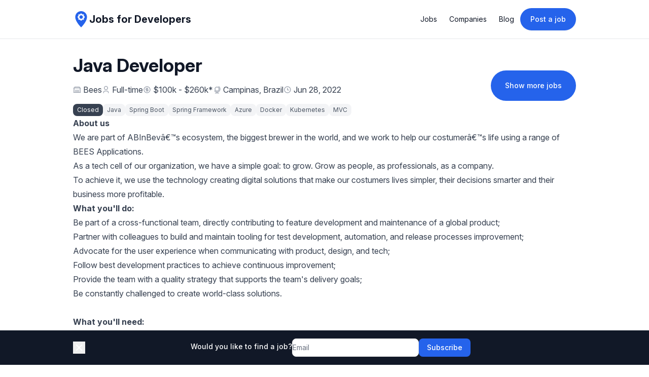

--- FILE ---
content_type: text/html
request_url: https://jobsfordevelopers.com/jobs/java-developer-at-bees-jun-28-2022-d9ae3a
body_size: 19212
content:
<!DOCTYPE html><html lang="en"><head><meta name="robots" content="index, follow"/><link rel="canonical" href="https://jobsfordevelopers.com/jobs/java-developer-at-bees-jun-28-2022-d9ae3a"/><title>Java Developer at Bees • Jobs for Developers</title><meta name="description" content="Bees is hiring Java Developer"/><meta property="og:type" content="website"/><meta property="og:url" content="https://jobsfordevelopers.com/jobs/java-developer-at-bees-jun-28-2022-d9ae3a"/><meta property="og:title" content="Java Developer at Bees"/><meta property="og:description" content="Bees is hiring Java Developer"/><meta property="og:image" content="https://jobsfordevelopers.com/images/social/jobs/cd8c1681-bd73-4c09-a286-54a27a968511.png"/><meta name="twitter:card" content="summary_large_image"/><meta name="twitter:title" content="Java Developer at Bees"/><meta name="twitter:description" content="Bees is hiring Java Developer"/><meta name="twitter:site" content="@jobsfordevs_com"/><meta name="twitter:image" content="https://jobsfordevelopers.com/images/social/jobs/cd8c1681-bd73-4c09-a286-54a27a968511.png"/><link rel="stylesheet" href="/assets/styles-C4SwPj7s.css"/><link rel="stylesheet" href="https://rsms.me/inter/inter.css"/><link rel="icon" href="/images/favicon.png"/><link rel="apple-touch-icon" href="/images/favicon.png"/><script data-cfasync="false" nonce="95d6b08f-e90a-4bc4-bf40-f309a5ffd26d">try{(function(w,d){!function(j,k,l,m){if(j.zaraz)console.error("zaraz is loaded twice");else{j[l]=j[l]||{};j[l].executed=[];j.zaraz={deferred:[],listeners:[]};j.zaraz._v="5874";j.zaraz._n="95d6b08f-e90a-4bc4-bf40-f309a5ffd26d";j.zaraz.q=[];j.zaraz._f=function(n){return async function(){var o=Array.prototype.slice.call(arguments);j.zaraz.q.push({m:n,a:o})}};for(const p of["track","set","debug"])j.zaraz[p]=j.zaraz._f(p);j.zaraz.init=()=>{var q=k.getElementsByTagName(m)[0],r=k.createElement(m),s=k.getElementsByTagName("title")[0];s&&(j[l].t=k.getElementsByTagName("title")[0].text);j[l].x=Math.random();j[l].w=j.screen.width;j[l].h=j.screen.height;j[l].j=j.innerHeight;j[l].e=j.innerWidth;j[l].l=j.location.href;j[l].r=k.referrer;j[l].k=j.screen.colorDepth;j[l].n=k.characterSet;j[l].o=(new Date).getTimezoneOffset();if(j.dataLayer)for(const t of Object.entries(Object.entries(dataLayer).reduce((u,v)=>({...u[1],...v[1]}),{})))zaraz.set(t[0],t[1],{scope:"page"});j[l].q=[];for(;j.zaraz.q.length;){const w=j.zaraz.q.shift();j[l].q.push(w)}r.defer=!0;for(const x of[localStorage,sessionStorage])Object.keys(x||{}).filter(z=>z.startsWith("_zaraz_")).forEach(y=>{try{j[l]["z_"+y.slice(7)]=JSON.parse(x.getItem(y))}catch{j[l]["z_"+y.slice(7)]=x.getItem(y)}});r.referrerPolicy="origin";r.src="/cdn-cgi/zaraz/s.js?z="+btoa(encodeURIComponent(JSON.stringify(j[l])));q.parentNode.insertBefore(r,q)};["complete","interactive"].includes(k.readyState)?zaraz.init():j.addEventListener("DOMContentLoaded",zaraz.init)}}(w,d,"zarazData","script");window.zaraz._p=async d$=>new Promise(ea=>{if(d$){d$.e&&d$.e.forEach(eb=>{try{const ec=d.querySelector("script[nonce]"),ed=ec?.nonce||ec?.getAttribute("nonce"),ee=d.createElement("script");ed&&(ee.nonce=ed);ee.innerHTML=eb;ee.onload=()=>{d.head.removeChild(ee)};d.head.appendChild(ee)}catch(ef){console.error(`Error executing script: ${eb}\n`,ef)}});Promise.allSettled((d$.f||[]).map(eg=>fetch(eg[0],eg[1])))}ea()});zaraz._p({"e":["(function(w,d){})(window,document)"]});})(window,document)}catch(e){throw fetch("/cdn-cgi/zaraz/t"),e;};</script></head><body class="min-h-screen font-sans text-base antialiased bg-white text-common-text"><div data-rht-toaster="" style="position:fixed;z-index:9999;top:16px;left:16px;right:16px;bottom:16px;pointer-events:none"></div><span hidden="" style="position:fixed;top:1px;left:1px;width:1px;height:0;padding:0;margin:-1px;overflow:hidden;clip:rect(0, 0, 0, 0);white-space:nowrap;border-width:0;display:none"></span><div class="fixed bottom-0 left-0 right-0 z-20 bg-gray-900"><div class="container flex items-center gap-4 px-4 py-4 mx-auto lg:max-w-screen-lg"><button><svg stroke="currentColor" fill="currentColor" stroke-width="0" viewBox="0 0 24 24" class="w-6 h-6 text-white" height="1em" width="1em" xmlns="http://www.w3.org/2000/svg"><path d="M11.9997 10.5865L16.9495 5.63672L18.3637 7.05093L13.4139 12.0007L18.3637 16.9504L16.9495 18.3646L11.9997 13.4149L7.04996 18.3646L5.63574 16.9504L10.5855 12.0007L5.63574 7.05093L7.04996 5.63672L11.9997 10.5865Z"></path></svg></button><div class="flex justify-center flex-grow"><form method="post" action="/subscriptions" id=":R95H1:" novalidate="" class="flex flex-col items-center gap-2 sm:flex-row sm:gap-4" data-discover="true"><input required="" id=":R95H1:-token" name="token" form=":R95H1:" type="hidden"/><div class="flex justify-center"></div><label for=":R95H1:-email" class="flex gap-1 mb-1 text-sm font-medium text-white whitespace-nowrap">Would you like to find a job?</label><div class="flex gap-2"><input class="block w-full border border-neutral-200 rounded-lg disabled:bg-neutral-50 sm:text-sm sm:min-w-[250px]" required="" id=":R95H1:-email" name="email" form=":R95H1:" type="text" placeholder="Email"/><button type="submit" name="action" class="inline-flex items-center justify-center px-4 py-2 font-medium rounded-lg text-sm bg-primary-background text-primary-text hover:bg-primary-background/90 h-auto disabled:opacity-75 transition-all">Subscribe</button></div></form></div></div></div><div class="flex flex-col min-h-screen"><div class="sticky top-0 z-20 bg-white/75 border-b backdrop-blur-md text-common-title border-common-border"><header class="container flex items-center justify-between p-4 mx-auto lg:max-w-screen-lg"><a class="inline-flex items-center gap-2" href="/" data-discover="true"><svg xmlns="http://www.w3.org/2000/svg" version="1.1" height="32" width="32" viewBox="0 0 100 100"><g stroke="none" fill="#2563eb"><path d="M50 0C30.016 0 13.816 16.201 13.816 36.185 13.816 64.987 50 100 50 100s36.184-35.013 36.184-63.815C86.184 16.201 69.984 0 50 0zm21.492 40.594l-6.154 2.052 2.9 5.805-6.074 6.075-5.806-2.901-2.052 6.155h-8.593l-2.052-6.155-5.802 2.901-6.078-6.075 2.901-5.805-6.155-2.052v-8.593l6.155-2.052-2.901-5.804 6.078-6.076 5.802 2.901 2.052-6.155h8.593l2.052 6.155 5.806-2.901 6.074 6.076-2.9 5.804 6.154 2.052v8.593zm-10.74-4.297c0 5.933-4.809 10.742-10.742 10.742-5.933 0-10.741-4.809-10.741-10.742 0-5.933 4.809-10.741 10.741-10.741 5.933 0 10.742 4.808 10.742 10.741z"></path></g></svg><span class="text-lg font-bold text-gray-900 sm:text-xl">Jobs for Developers</span></a><div><button title="Menu" class="inline-flex items-center md:hidden justify-center rounded-md p-2.5"><svg stroke="currentColor" fill="none" stroke-width="1.5" viewBox="0 0 24 24" aria-hidden="true" class="w-7 h-7" height="1em" width="1em" xmlns="http://www.w3.org/2000/svg"><path stroke-linecap="round" stroke-linejoin="round" d="M3.75 6.75h16.5M3.75 12h16.5m-16.5 5.25h16.5"></path></svg></button><div class="items-center hidden gap-4 md:flex"><ul class="flex"><li class="flex items-center"><a class="px-3 py-2 text-sm transition-all rounded-lg hover:text-common-title hover:bg-neutral-50" href="/" data-discover="true">Jobs</a></li><li class="flex items-center"><a class="px-3 py-2 text-sm transition-all rounded-lg hover:text-common-title hover:bg-neutral-50" href="/companies" data-discover="true">Companies</a></li><li class="flex items-center"><a class="px-3 py-2 text-sm transition-all rounded-lg hover:text-common-title hover:bg-neutral-50" href="/blog" data-discover="true">Blog</a></li></ul><a class="inline-block px-5 py-3 text-sm font-medium text-white bg-blue-600 rounded-full shadow-sm whitespace-nowrap hover:bg-blue-700 focus:outline-none focus:ring-2 focus:ring-gray-300" href="/create" data-discover="true">Post a job</a></div></div></header><span hidden="" style="position:fixed;top:1px;left:1px;width:1px;height:0;padding:0;margin:-1px;overflow:hidden;clip:rect(0, 0, 0, 0);white-space:nowrap;border-width:0;display:none"></span></div><script type="application/ld+json">{"@context":"https://schema.org","@type":"JobPosting","title":"Java Developer","description":"<p><strong>About us</strong><br>We are part of ABInBev’s ecosystem, the biggest brewer in the world, and we work to help our costumer’s life using a range of BEES Applications.<br>As a tech cell of our organization, we have a simple goal: to grow. Grow as people, as professionals, as a company.<br>To achieve it, we use the technology creating digital solutions that make our costumers lives simpler, their decisions smarter and their business more profitable.</p>\n<p><strong>What you'll do:</strong></p>\n<ul>\n<li>Be part of a cross-functional team, directly contributing to feature development and maintenance of a global product;</li>\n<li>Partner with colleagues to build and maintain tooling for test development, automation, and release processes improvement;</li>\n<li>Advocate for the user experience when communicating with product, design, and tech;</li>\n<li>Follow best development practices to achieve continuous improvement;</li>\n<li>Provide the team with a quality strategy that supports the team's delivery goals;</li>\n<li>Be constantly challenged to create world-class solutions.</li>\n</ul>\n<p>&nbsp;</p>\n<p><strong>What you'll need:</strong></p>\n<ul>\n<li>University degree in courses related to computing such as Computer Engineering, Computer Science, Information Systems, and Systems Analysis and Development;</li>\n<li>Solid fundamentals in object-oriented design, data structures, algorithms and problem solving;</li>\n<li>Experience with backend with strong skills in Java;</li>\n<li>Experience with RESTful services and micro-services;</li>\n<li>Advanced knowledge with Spring Framework (Spring Boot, Spring Security, Spring MVC) or similar;</li>\n<li>Advanced knowledge in with design patterns and development best practices;</li>\n<li>Advanced knowledge of software testing concepts (testability, regression, unit, integration, stress, test automation);</li>\n<li>Experience with DevOps tools such as Kubernetes, Docker, Azure, etc.;</li>\n<li>Advanced communication skills in English (written and spoken);</li>\n<li>Experience with Agile projects.</li>\n</ul>\n<p>&nbsp;</p>\n<p><strong>More about you:</strong></p>\n<ul>\n<li>You´re passionate about software development and knows how to ensure its quality;</li>\n<li>You´re motivated by building up world class solutions that impacts millions of users all over the world;</li>\n<li>Experienced working in an environment which uses and stimulates DevOps culture;</li>\n<li>You´re creative when solving problems and is continuously seeking improvements for processes and solutions;</li>\n<li>You can communicate clearly with your team and the company to identify issues and demands;</li>\n<li>You have the autonomy to recognize the current and new priorities, evaluating the impact of their outcomes in the final result.</li>\n</ul>\n<p>&nbsp;</p>\n<p><strong>What We Offer:</strong></p>\n<ul>\n<li>Performance based bonus*</li>\n<li>Fourteen annual salaries*&nbsp;</li>\n<li>Private pension plan</li>\n<li>Meal Allowance</li>\n<li>Casual office and dress code</li>\n<li>Days off*</li>\n<li>Health, dental, and life insurance</li>\n<li>Medicines discounts</li>\n<li>Gympass partnership</li>\n<li>Zenklub partnership</li>\n<li>Childcare subsidies</li>\n<li>Discounts on Ambev products*</li>\n<li>Newvalue partnership</li>\n<li>Scholarship*</li>\n<li>School materials assurance</li>\n<li>Language and training platforms</li>\n<li>Transport allowance</li>\n</ul>\n<p>*Rules applied</p>\n<p>&nbsp;</p>\n<p><strong>Equal Opportunity &amp; Affirmative Action:</strong></p>\n<p>Bees is proud to be an Equal Opportunity and Affirmative Action employer. We do not discriminate based upon of race, color, national origin, gender, gender identity, sexual orientation, protected veteran status, disability, age, or other applicable legally protected characteristics.</p>\n<p>The following fields are optional, but anticipate the information for your registration*.</p>\n<p>Remember: your data will never be used as elimination criteria in selection processes. With them, Bees is able to analyze diversity and reduce biases in selection processes.&nbsp;We want to contribute to changing this reality by being an inclusive company.&nbsp;</p>\n<p>&nbsp;</p>\n<p>For more information: www.bees.com</p>\n<p>&nbsp;</p>","datePosted":"2022-06-28T22:08:25.000Z","employmentType":"FULL_TIME","validThrough":"2024-03-30T01:21:41.974Z","jobLocationType":"TELECOMMUTE","hiringOrganization":{"@type":"Organization","name":"Bees","logo":"https://media.jobsfordevelopers.com/companies/8dc4126a-9fc1-4bcc-9d2f-1be9892f58d8.png"},"jobLocation":[{"@type":"Place","address":{"@type":"PostalAddress","streetAddress":"","addressLocality":"Campinas","addressRegion":"","postalCode":"","addressCountry":"Brazil"}}],"applicantLocationRequirements":[{"@type":"Country","name":"Brazil"}],"baseSalary":{"@type":"MonetaryAmount","currency":"USD","value":{"@type":"QuantitativeValue","minValue":100000,"maxValue":260000,"unitText":"YEAR"}}}</script><div class="container flex flex-col flex-grow gap-8 px-4 py-8 mx-auto lg:max-w-screen-lg"><div class="flex flex-col justify-between gap-4 md:flex-row"><div><h1 class="text-3xl font-bold md:text-4xl text-common-title">Java Developer</h1><div class="flex flex-wrap gap-2 mt-4 md:gap-4"><span class="inline-flex items-center space-x-1"><svg stroke="currentColor" fill="currentColor" stroke-width="0" viewBox="0 0 24 24" class="inline-block text-base text-gray-400" height="1em" width="1em" xmlns="http://www.w3.org/2000/svg"><path d="M20 6H23V8H22V19H23V21H1V19H2V8H1V6H4V4C4 3.44772 4.44772 3 5 3H19C19.5523 3 20 3.44772 20 4V6ZM20 8H4V19H7V12H9V19H11V12H13V19H15V12H17V19H20V8ZM6 5V6H18V5H6Z"></path></svg><a class="text-gray-700 hover:text-gray-900 focus:outline-none focus:underline" href="/companies/bees-com" data-discover="true">Bees</a></span><span class="inline-flex items-center space-x-1"><svg stroke="currentColor" fill="currentColor" stroke-width="0" viewBox="0 0 24 24" class="inline-block text-base text-gray-400" height="1em" width="1em" xmlns="http://www.w3.org/2000/svg"><path d="M20 22H18V20C18 18.3431 16.6569 17 15 17H9C7.34315 17 6 18.3431 6 20V22H4V20C4 17.2386 6.23858 15 9 15H15C17.7614 15 20 17.2386 20 20V22ZM12 13C8.68629 13 6 10.3137 6 7C6 3.68629 8.68629 1 12 1C15.3137 1 18 3.68629 18 7C18 10.3137 15.3137 13 12 13ZM12 11C14.2091 11 16 9.20914 16 7C16 4.79086 14.2091 3 12 3C9.79086 3 8 4.79086 8 7C8 9.20914 9.79086 11 12 11Z"></path></svg><span class="text-gray-700">Full-time</span></span><span class="inline-flex items-center space-x-1"><svg stroke="currentColor" fill="currentColor" stroke-width="0" viewBox="0 0 24 24" class="inline-block text-base text-gray-400" height="1em" width="1em" xmlns="http://www.w3.org/2000/svg"><path d="M12.0049 22.0027C6.48204 22.0027 2.00488 17.5256 2.00488 12.0027C2.00488 6.4799 6.48204 2.00275 12.0049 2.00275C17.5277 2.00275 22.0049 6.4799 22.0049 12.0027C22.0049 17.5256 17.5277 22.0027 12.0049 22.0027ZM12.0049 20.0027C16.4232 20.0027 20.0049 16.421 20.0049 12.0027C20.0049 7.58447 16.4232 4.00275 12.0049 4.00275C7.5866 4.00275 4.00488 7.58447 4.00488 12.0027C4.00488 16.421 7.5866 20.0027 12.0049 20.0027ZM8.50488 14.0027H14.0049C14.281 14.0027 14.5049 13.7789 14.5049 13.5027C14.5049 13.2266 14.281 13.0027 14.0049 13.0027H10.0049C8.62417 13.0027 7.50488 11.8835 7.50488 10.5027C7.50488 9.12203 8.62417 8.00275 10.0049 8.00275H11.0049V6.00275H13.0049V8.00275H15.5049V10.0027H10.0049C9.72874 10.0027 9.50488 10.2266 9.50488 10.5027C9.50488 10.7789 9.72874 11.0027 10.0049 11.0027H14.0049C15.3856 11.0027 16.5049 12.122 16.5049 13.5027C16.5049 14.8835 15.3856 16.0027 14.0049 16.0027H13.0049V18.0027H11.0049V16.0027H8.50488V14.0027Z"></path></svg><span class="text-gray-700"><span title="The company didn&#x27;t publish the salary for this job post. This is an estimate based on similar jobs in our database.">$100k - $260k<span>*</span></span></span></span><span class="inline-flex items-center space-x-1"><svg stroke="currentColor" fill="currentColor" stroke-width="0" viewBox="0 0 24 24" class="inline-block text-base text-gray-400" height="1em" width="1em" xmlns="http://www.w3.org/2000/svg"><path d="M13.0003 21H18.0003V23H6.00032V21H11.0003V19.9506C7.70689 19.6236 4.88351 17.6987 3.31641 14.9622L5.05319 13.9697C6.43208 16.3776 9.02674 18 12.0003 18C16.4186 18 20.0003 14.4182 20.0003 9.99995C20.0003 7.02637 18.378 4.43171 15.9701 3.05282L16.9626 1.31604C19.9724 3.03965 22.0003 6.28297 22.0003 9.99995C22.0003 15.1853 18.0536 19.4489 13.0003 19.9506V21ZM12.0003 17C8.13433 17 5.00032 13.8659 5.00032 9.99995C5.00032 6.13396 8.13433 2.99995 12.0003 2.99995C15.8663 2.99995 19.0003 6.13396 19.0003 9.99995C19.0003 13.8659 15.8663 17 12.0003 17ZM12.0003 15C14.7617 15 17.0003 12.7614 17.0003 9.99995C17.0003 7.23853 14.7617 4.99995 12.0003 4.99995C9.2389 4.99995 7.00032 7.23853 7.00032 9.99995C7.00032 12.7614 9.2389 15 12.0003 15Z"></path></svg><span title="Campinas, Brazil" class="text-gray-700 max-w-[300px] text-ellipsis overflow-hidden whitespace-nowrap"><a href="/jobs-in-campinas-brazil" data-discover="true">Campinas, Brazil</a></span></span><span class="inline-flex items-center space-x-1"><svg stroke="currentColor" fill="currentColor" stroke-width="0" viewBox="0 0 24 24" class="inline-block text-base text-gray-400" height="1em" width="1em" xmlns="http://www.w3.org/2000/svg"><path d="M12 22C6.47715 22 2 17.5228 2 12C2 6.47715 6.47715 2 12 2C17.5228 2 22 6.47715 22 12C22 17.5228 17.5228 22 12 22ZM12 20C16.4183 20 20 16.4183 20 12C20 7.58172 16.4183 4 12 4C7.58172 4 4 7.58172 4 12C4 16.4183 7.58172 20 12 20ZM13 12H17V14H11V7H13V12Z"></path></svg><span class="text-gray-700">Jun 28, 2022</span></span></div><div class="flex flex-wrap gap-2 mt-4"><span class="px-2 py-1 text-xs text-white bg-gray-700 rounded-lg">Closed</span><a class="px-2 py-1 text-xs text-gray-600 bg-gray-100 rounded-lg hover:bg-gray-50 whitespace-nowrap" href="/java-jobs" data-discover="true">Java</a><a class="px-2 py-1 text-xs text-gray-600 bg-gray-100 rounded-lg hover:bg-gray-50 whitespace-nowrap" href="/spring-boot-jobs" data-discover="true">Spring Boot</a><a class="px-2 py-1 text-xs text-gray-600 bg-gray-100 rounded-lg hover:bg-gray-50 whitespace-nowrap" href="/spring-framework-jobs" data-discover="true">Spring Framework</a><a class="px-2 py-1 text-xs text-gray-600 bg-gray-100 rounded-lg hover:bg-gray-50 whitespace-nowrap" href="/azure-jobs" data-discover="true">Azure</a><a class="px-2 py-1 text-xs text-gray-600 bg-gray-100 rounded-lg hover:bg-gray-50 whitespace-nowrap" href="/docker-jobs" data-discover="true">Docker</a><a class="px-2 py-1 text-xs text-gray-600 bg-gray-100 rounded-lg hover:bg-gray-50 whitespace-nowrap" href="/kubernetes-jobs" data-discover="true">Kubernetes</a><a class="px-2 py-1 text-xs text-gray-600 bg-gray-100 rounded-lg hover:bg-gray-50 whitespace-nowrap" href="/mvc-jobs" data-discover="true">MVC</a></div></div><div class="flex items-center justify-center mt-4 md:justify-start md:mt-0"><a class="inline-block py-5 text-sm font-medium text-white bg-blue-600 rounded-full px-7 whitespace-nowrap hover:bg-blue-700 focus:outline-none focus:ring-2 focus:ring-gray-300" href="/java-jobs" data-discover="true">Show more jobs</a></div></div><div class="prose max-w-none"><p><strong>About us</strong><br>We are part of ABInBev’s ecosystem, the biggest brewer in the world, and we work to help our costumer’s life using a range of BEES Applications.<br>As a tech cell of our organization, we have a simple goal: to grow. Grow as people, as professionals, as a company.<br>To achieve it, we use the technology creating digital solutions that make our costumers lives simpler, their decisions smarter and their business more profitable.</p>
<p><strong>What you'll do:</strong></p>
<ul>
<li>Be part of a cross-functional team, directly contributing to feature development and maintenance of a global product;</li>
<li>Partner with colleagues to build and maintain tooling for test development, automation, and release processes improvement;</li>
<li>Advocate for the user experience when communicating with product, design, and tech;</li>
<li>Follow best development practices to achieve continuous improvement;</li>
<li>Provide the team with a quality strategy that supports the team's delivery goals;</li>
<li>Be constantly challenged to create world-class solutions.</li>
</ul>
<p>&nbsp;</p>
<p><strong>What you'll need:</strong></p>
<ul>
<li>University degree in courses related to computing such as Computer Engineering, Computer Science, Information Systems, and Systems Analysis and Development;</li>
<li>Solid fundamentals in object-oriented design, data structures, algorithms and problem solving;</li>
<li>Experience with backend with strong skills in Java;</li>
<li>Experience with RESTful services and micro-services;</li>
<li>Advanced knowledge with Spring Framework (Spring Boot, Spring Security, Spring MVC) or similar;</li>
<li>Advanced knowledge in with design patterns and development best practices;</li>
<li>Advanced knowledge of software testing concepts (testability, regression, unit, integration, stress, test automation);</li>
<li>Experience with DevOps tools such as Kubernetes, Docker, Azure, etc.;</li>
<li>Advanced communication skills in English (written and spoken);</li>
<li>Experience with Agile projects.</li>
</ul>
<p>&nbsp;</p>
<p><strong>More about you:</strong></p>
<ul>
<li>You´re passionate about software development and knows how to ensure its quality;</li>
<li>You´re motivated by building up world class solutions that impacts millions of users all over the world;</li>
<li>Experienced working in an environment which uses and stimulates DevOps culture;</li>
<li>You´re creative when solving problems and is continuously seeking improvements for processes and solutions;</li>
<li>You can communicate clearly with your team and the company to identify issues and demands;</li>
<li>You have the autonomy to recognize the current and new priorities, evaluating the impact of their outcomes in the final result.</li>
</ul>
<p>&nbsp;</p>
<p><strong>What We Offer:</strong></p>
<ul>
<li>Performance based bonus*</li>
<li>Fourteen annual salaries*&nbsp;</li>
<li>Private pension plan</li>
<li>Meal Allowance</li>
<li>Casual office and dress code</li>
<li>Days off*</li>
<li>Health, dental, and life insurance</li>
<li>Medicines discounts</li>
<li>Gympass partnership</li>
<li>Zenklub partnership</li>
<li>Childcare subsidies</li>
<li>Discounts on Ambev products*</li>
<li>Newvalue partnership</li>
<li>Scholarship*</li>
<li>School materials assurance</li>
<li>Language and training platforms</li>
<li>Transport allowance</li>
</ul>
<p>*Rules applied</p>
<p>&nbsp;</p>
<p><strong>Equal Opportunity &amp; Affirmative Action:</strong></p>
<p>Bees is proud to be an Equal Opportunity and Affirmative Action employer. We do not discriminate based upon of race, color, national origin, gender, gender identity, sexual orientation, protected veteran status, disability, age, or other applicable legally protected characteristics.</p>
<p>The following fields are optional, but anticipate the information for your registration*.</p>
<p>Remember: your data will never be used as elimination criteria in selection processes. With them, Bees is able to analyze diversity and reduce biases in selection processes.&nbsp;We want to contribute to changing this reality by being an inclusive company.&nbsp;</p>
<p>&nbsp;</p>
<p>For more information: www.bees.com</p>
<p>&nbsp;</p></div><div class="flex flex-col gap-4 md:items-center md:flex-row md:justify-center"><div class="flex flex-wrap items-center gap-2"><p class="inline font-medium">Share</p><button title="share via email" class="inline-flex items-center justify-center w-8 h-8 rounded-full bg-neutral-500 hover:bg-neutral-500/80"><svg stroke="currentColor" fill="currentColor" stroke-width="0" viewBox="0 0 512 512" class="text-white" height="1em" width="1em" xmlns="http://www.w3.org/2000/svg"><path d="M464 64H48C21.49 64 0 85.49 0 112v288c0 26.51 21.49 48 48 48h416c26.51 0 48-21.49 48-48V112c0-26.51-21.49-48-48-48zm0 48v40.805c-22.422 18.259-58.168 46.651-134.587 106.49-16.841 13.247-50.201 45.072-73.413 44.701-23.208.375-56.579-31.459-73.413-44.701C106.18 199.465 70.425 171.067 48 152.805V112h416zM48 400V214.398c22.914 18.251 55.409 43.862 104.938 82.646 21.857 17.205 60.134 55.186 103.062 54.955 42.717.231 80.509-37.199 103.053-54.947 49.528-38.783 82.032-64.401 104.947-82.653V400H48z"></path></svg></button><button title="Share on Pinterest" class="inline-flex items-center justify-center w-8 h-8 rounded-full bg-[#bd081c] hover:bg-[#bd081c]/80"><svg stroke="currentColor" fill="currentColor" stroke-width="0" viewBox="0 0 496 512" class="text-white" height="1em" width="1em" xmlns="http://www.w3.org/2000/svg"><path d="M496 256c0 137-111 248-248 248-25.6 0-50.2-3.9-73.4-11.1 10.1-16.5 25.2-43.5 30.8-65 3-11.6 15.4-59 15.4-59 8.1 15.4 31.7 28.5 56.8 28.5 74.8 0 128.7-68.8 128.7-154.3 0-81.9-66.9-143.2-152.9-143.2-107 0-163.9 71.8-163.9 150.1 0 36.4 19.4 81.7 50.3 96.1 4.7 2.2 7.2 1.2 8.3-3.3.8-3.4 5-20.3 6.9-28.1.6-2.5.3-4.7-1.7-7.1-10.1-12.5-18.3-35.3-18.3-56.6 0-54.7 41.4-107.6 112-107.6 60.9 0 103.6 41.5 103.6 100.9 0 67.1-33.9 113.6-78 113.6-24.3 0-42.6-20.1-36.7-44.8 7-29.5 20.5-61.3 20.5-82.6 0-19-10.2-34.9-31.4-34.9-24.9 0-44.9 25.7-44.9 60.2 0 22 7.4 36.8 7.4 36.8s-24.5 103.8-29 123.2c-5 21.4-3 51.6-.9 71.2C65.4 450.9 0 361.1 0 256 0 119 111 8 248 8s248 111 248 248z"></path></svg></button><button title="Share on X" class="inline-flex items-center justify-center w-8 h-8 rounded-full bg-black hover:bg-black/80"><svg stroke="currentColor" fill="currentColor" stroke-width="0" viewBox="0 0 24 24" class="text-white" height="1em" width="1em" xmlns="http://www.w3.org/2000/svg"><path d="M17.6874 3.0625L12.6907 8.77425L8.37045 3.0625H2.11328L9.58961 12.8387L2.50378 20.9375H5.53795L11.0068 14.6886L15.7863 20.9375H21.8885L14.095 10.6342L20.7198 3.0625H17.6874ZM16.6232 19.1225L5.65436 4.78217H7.45745L18.3034 19.1225H16.6232Z"></path></svg></button><button title="Share via WhatsApp" class="inline-flex items-center justify-center w-8 h-8 rounded-full bg-[#25d366] hover:bg-[#25d366]/80"><svg stroke="currentColor" fill="currentColor" stroke-width="0" viewBox="0 0 448 512" class="text-white" height="1em" width="1em" xmlns="http://www.w3.org/2000/svg"><path d="M380.9 97.1C339 55.1 283.2 32 223.9 32c-122.4 0-222 99.6-222 222 0 39.1 10.2 77.3 29.6 111L0 480l117.7-30.9c32.4 17.7 68.9 27 106.1 27h.1c122.3 0 224.1-99.6 224.1-222 0-59.3-25.2-115-67.1-157zm-157 341.6c-33.2 0-65.7-8.9-94-25.7l-6.7-4-69.8 18.3L72 359.2l-4.4-7c-18.5-29.4-28.2-63.3-28.2-98.2 0-101.7 82.8-184.5 184.6-184.5 49.3 0 95.6 19.2 130.4 54.1 34.8 34.9 56.2 81.2 56.1 130.5 0 101.8-84.9 184.6-186.6 184.6zm101.2-138.2c-5.5-2.8-32.8-16.2-37.9-18-5.1-1.9-8.8-2.8-12.5 2.8-3.7 5.6-14.3 18-17.6 21.8-3.2 3.7-6.5 4.2-12 1.4-32.6-16.3-54-29.1-75.5-66-5.7-9.8 5.7-9.1 16.3-30.3 1.8-3.7.9-6.9-.5-9.7-1.4-2.8-12.5-30.1-17.1-41.2-4.5-10.8-9.1-9.3-12.5-9.5-3.2-.2-6.9-.2-10.6-.2-3.7 0-9.7 1.4-14.8 6.9-5.1 5.6-19.4 19-19.4 46.3 0 27.3 19.9 53.7 22.6 57.4 2.8 3.7 39.1 59.7 94.8 83.8 35.2 15.2 49 16.5 66.6 13.9 10.7-1.6 32.8-13.4 37.4-26.4 4.6-13 4.6-24.1 3.2-26.4-1.3-2.5-5-3.9-10.5-6.6z"></path></svg></button><button title="Share on Facebook" class="inline-flex items-center justify-center w-8 h-8 rounded-full bg-[#1877f2] hover:bg-[#1877f2]/80"><svg stroke="currentColor" fill="currentColor" stroke-width="0" viewBox="0 0 24 24" class="text-white" height="1em" width="1em" xmlns="http://www.w3.org/2000/svg"><path d="M14 13.5H16.5L17.5 9.5H14V7.5C14 6.47062 14 5.5 16 5.5H17.5V2.1401C17.1743 2.09685 15.943 2 14.6429 2C11.9284 2 10 3.65686 10 6.69971V9.5H7V13.5H10V22H14V13.5Z"></path></svg></button><button title="Share on LinkedIn" class="inline-flex items-center justify-center w-8 h-8 rounded-full bg-[#0a66c2] hover:bg-[#0a66c2]/80"><svg stroke="currentColor" fill="currentColor" stroke-width="0" viewBox="0 0 24 24" class="text-white" height="1em" width="1em" xmlns="http://www.w3.org/2000/svg"><path d="M6.94048 4.99993C6.94011 5.81424 6.44608 6.54702 5.69134 6.85273C4.9366 7.15845 4.07187 6.97605 3.5049 6.39155C2.93793 5.80704 2.78195 4.93715 3.1105 4.19207C3.43906 3.44699 4.18654 2.9755 5.00048 2.99993C6.08155 3.03238 6.94097 3.91837 6.94048 4.99993ZM7.00048 8.47993H3.00048V20.9999H7.00048V8.47993ZM13.3205 8.47993H9.34048V20.9999H13.2805V14.4299C13.2805 10.7699 18.0505 10.4299 18.0505 14.4299V20.9999H22.0005V13.0699C22.0005 6.89993 14.9405 7.12993 13.2805 10.1599L13.3205 8.47993Z"></path></svg></button></div></div></div><div class="border-t border-common-border"><div class="container px-4 py-8 mx-auto space-y-4 lg:max-w-screen-lg"><h2 class="text-xl font-bold text-common-title">Popular searches</h2><div class="grid grid-cols-1 gap-4 sm:grid-cols-2 md:grid-cols-4"><ul class="space-y-4"><li><a href="/nuxt-js-jobs" data-discover="true">Nuxt.js jobs</a></li><li><a href="/git-jobs" data-discover="true">GIT jobs</a></li><li><a href="/react-native-jobs" data-discover="true">React Native jobs</a></li><li><a href="/flutter-jobs" data-discover="true">Flutter jobs</a></li><li><a href="/ec2-jobs" data-discover="true">EC2 jobs</a></li><li><a href="/bun-jobs" data-discover="true">Bun jobs</a></li><li><a href="/react-jobs" data-discover="true">React jobs</a></li><li><a href="/elasticsearch-jobs" data-discover="true">Elasticsearch jobs</a></li><li><a href="/aws-jobs" data-discover="true">AWS jobs</a></li><li><a href="/grpc-jobs" data-discover="true">gRPC jobs</a></li></ul><ul class="space-y-4"><li><a href="/json-jobs" data-discover="true">JSON jobs</a></li><li><a href="/azure-jobs" data-discover="true">Azure jobs</a></li><li><a href="/net-core-jobs" data-discover="true">.NET Core jobs</a></li><li><a href="/vue-jobs" data-discover="true">Vue jobs</a></li><li><a href="/tdd-jobs" data-discover="true">TDD jobs</a></li><li><a href="/blockchain-jobs" data-discover="true">Blockchain jobs</a></li><li><a href="/graphql-jobs" data-discover="true">GraphQL jobs</a></li><li><a href="/cypress-jobs" data-discover="true">Cypress jobs</a></li><li><a href="/mongodb-jobs" data-discover="true">MongoDB jobs</a></li><li><a href="/css-jobs" data-discover="true">CSS jobs</a></li></ul><ul class="space-y-4"><li><a href="/jquery-jobs" data-discover="true">jQuery jobs</a></li><li><a href="/astro-jobs" data-discover="true">Astro jobs</a></li><li><a href="/next-js-jobs" data-discover="true">Next.js jobs</a></li><li><a href="/remix-jobs" data-discover="true">Remix jobs</a></li><li><a href="/api-jobs" data-discover="true">API jobs</a></li><li><a href="/android-jobs" data-discover="true">Android jobs</a></li><li><a href="/serverless-jobs" data-discover="true">Serverless jobs</a></li><li><a href="/mvc-jobs" data-discover="true">MVC jobs</a></li><li><a href="/ios-jobs" data-discover="true">iOS jobs</a></li><li><a href="/unity-jobs" data-discover="true">Unity jobs</a></li></ul><ul class="space-y-4"><li><a href="/ruby-on-rails-jobs" data-discover="true">Ruby on Rails jobs</a></li><li><a href="/asp-net-jobs" data-discover="true">ASP.NET jobs</a></li><li><a href="/web3-jobs" data-discover="true">Web3 jobs</a></li><li><a href="/docker-jobs" data-discover="true">Docker jobs</a></li><li><a href="/s3-jobs" data-discover="true">S3 jobs</a></li><li><a href="/ansible-jobs" data-discover="true">Ansible jobs</a></li><li><a href="/jwt-jobs" data-discover="true">JWT jobs</a></li><li><a href="/electron-jobs" data-discover="true">Electron jobs</a></li><li><a href="/vuex-jobs" data-discover="true">Vuex jobs</a></li><li><a href="/net-jobs" data-discover="true">.NET jobs</a></li></ul></div><div class="flex flex-col justify-between gap-4 pt-4 border-t border-common-border md:flex-row"><div class="flex flex-wrap gap-4"><a rel="noreferrer" href="https://www.facebook.com/jobsfordev" target="_blank">Facebook</a><a rel="noreferrer me" href="https://mastodon.world/@jobsfordevelopers" target="_blank">Mastodon</a><a rel="noreferrer" href="https://www.reddit.com/r/jobsfordevelopers/" target="_blank">Reddit</a><a rel="noreferrer" href="https://twitter.com/jobsfordevs_com" target="_blank">Twitter</a><a href="mailto:info@jobsfordevelopers.com">Contact</a></div><div><p>Copyright © 2021 - <!-- -->2026</p></div></div></div></div></div><script>((storageKey2, restoreKey) => {
    if (!window.history.state || !window.history.state.key) {
      let key = Math.random().toString(32).slice(2);
      window.history.replaceState({ key }, "");
    }
    try {
      let positions2 = JSON.parse(sessionStorage.getItem(storageKey2) || "{}");
      let storedY = positions2[restoreKey || window.history.state.key];
      if (typeof storedY === "number") {
        window.scrollTo(0, storedY);
      }
    } catch (error) {
      console.error(error);
      sessionStorage.removeItem(storageKey2);
    }
  })("react-router-scroll-positions", null)</script><script rr-importmap="" type="importmap">{"integrity":{"/assets/Footer-D0gbmuz7.js":"sha384-E1sCUHV3sDXD5wo6Nvoe0p7MSL4WJUm0KOdXWGbmW+4t9Ebnib6cJ6VFf16fXPk/","/assets/Hero-CAECrbVa.js":"sha384-bOyLlE/hAOOShoyal0ZdczBqt2XGnbuGEGxtPeIJKaKkJ8ttsFNDckYIX/7cCqwA","/assets/Job-DX_jmReC.js":"sha384-ZEnN8khNr4glJj8ANmR4f6vt2mkCU91VmAfrSrQV1qZaG24H6AG7vTd/gjFdN4Z2","/assets/JobSchema-p10eQfDM.js":"sha384-ybrpSXNlhFoDh/L0XbJN6kv1tUGTl3FTmNcDDgtY+TycKIddZMdEb5FBMbeP8u4J","/assets/Layout-Dueu3UOw.js":"sha384-FeBLQFQhNzMDNvUXf5Twt/G5hH/9yWElUajRYf2im7QHCQJYorWGSQtSan0utj7L","/assets/List-TQ3A_cNJ.js":"sha384-TaphgBu5zOJOPUxk2pAHPnZTEtuEeOp/d/fm3xEoaEiEv+EDmwCg8hroblbBwK2S","/assets/Logo-C-LDi7iO.js":"sha384-L7t3YpfUT1+i31GZ8tAvPouhyD00gKPLSYTMSZ889gdCMPguKp7APFt3p65Co8Fy","/assets/Main-D_HvX6Ye.js":"sha384-6de9yajP3jMU3SN01/G+PKvPCb6s0SZqmoTBexKC+m+Tj3j4mLNNJZpsvgOrlMn8","/assets/Text-DbZCcWS9.js":"sha384-bcgQnLTKYXObIXkb/HbfIfD0XVCeAecb2/wXDM2WHOfTH9RVDAjJ55ym5+J0uni+","/assets/_index-DCxcphzz.js":"sha384-rF8wuGM8Tx6q4aTfIK4DxAfIvu1fiAYG1ZYm9qPyMyMh2vzbcP4et+ekJsiqRdWI","/assets/_slug-B0vYKxRr.js":"sha384-e2ADsII+UEQ1Fxs6bfLCmrvQ5zpMb2/mUcKvnVZnBKfpcf0jToiIisAmu/KMWbPT","/assets/blog._index-ytD4CMqL.js":"sha384-VJl3EgzURwr8riZSUB9r9IDvKogSU7Pi1Udc+nOePmTR0TZiZNA3zxZtqSS/YG6Z","/assets/blog._slug-D-s9WkE8.js":"sha384-XDzJSO1QaEizdNjIfm1iyDJxBnYsGXAhcH8kJKLWe1rmN4rdN/55WlmXsoVpr89J","/assets/companies._index-C1Pny9vJ.js":"sha384-6mM+xP9mGY9ob3a2h6EmSxSmREVPgRO1lrUV/N1cUTuEg3dMTU5sQPrOP2slYJKI","/assets/companies._slug-az9H8TDy.js":"sha384-4b26PNc30EKTe0uLx+yva628SZJeubZwb4y8bQ1iQmaisDkviihZVvkYKNsfDA8n","/assets/create-DxCooPWN.js":"sha384-HAr4dov2nXn5hXPpExqe+uUBn7Ks/ARonxFjRzbKY/yC0K6xtqyg2/VqH+uEBIad","/assets/entry.client-DME5kFUA.js":"sha384-N73F5Gcpy7UtnwBURyb6PO9puUyMPMlhpj5eLY0GsGshlULgoRpJJuA8QlmK1yqp","/assets/images.social.companies._id_.png_-l0sNRNKZ.js":"sha384-7GZOiJ7WwbJ2PKz3iZ2Vt/NHNz65guUjQZ/uo6o2LYkbO/Al8pImelhUBJCReJw+","/assets/images.social.default_.png_-l0sNRNKZ.js":"sha384-7GZOiJ7WwbJ2PKz3iZ2Vt/NHNz65guUjQZ/uo6o2LYkbO/Al8pImelhUBJCReJw+","/assets/images.social.jobs._id_.png_-l0sNRNKZ.js":"sha384-7GZOiJ7WwbJ2PKz3iZ2Vt/NHNz65guUjQZ/uo6o2LYkbO/Al8pImelhUBJCReJw+","/assets/index-Dl-Uhyui.js":"sha384-F4qLRFBk+SsvOWm4TWaUDMqOfX4VYVfBYA0qlkBfx+Wrhm2K6YWhwJVicFuTbivi","/assets/index-DzuPbc9s.js":"sha384-3p2T5EZRZUAfOMnT30wpOYAea24L3yPPCSxs6GfFbtTmm80ZfVCj2eVXSg4O9lbb","/assets/index-c1lATl1j.js":"sha384-yDpVJv302AqzxfOGNzWEE5CVGfWuG69o5ioKg22O9fkdsOV/IfZTyRNQFW6iQNqq","/assets/jobs._slug-BmW01WKb.js":"sha384-TdYUseYkiNG9riRA3UHLqUlw8smqDsfPZG9ifg8YUieT4xBHfCjy0Se45ubVlPuQ","/assets/manifest-1f79a1b3.js":"sha384-d6RgI+hjW6a814Hkh21c9Ru6dJcWRVVeOYbHAmiOzVEQft2Tgi/ho2hL3FBIgfg4","/assets/root-BUw-_n2z.js":"sha384-3beM27NqJbkOCmUY0hyhHJvCBNdE7phTmZDDChxUWUQef0kAK5sTC7o1d3lGDFRu","/assets/subscriptions-l0sNRNKZ.js":"sha384-7GZOiJ7WwbJ2PKz3iZ2Vt/NHNz65guUjQZ/uo6o2LYkbO/Al8pImelhUBJCReJw+","/assets/subscriptions._id.confirm-CfwqAEdq.js":"sha384-UtSG5tVGOaZrncM6lJlo74K4cVlBh8mDJy9Ah6cHKM9CMDga6GBsUmQ7iItzVloB","/assets/subscriptions._id.manage-BgrUcuLu.js":"sha384-E+VaoCkDWZ2/OaH+lGLLiyw095lNmk5RN1CVNpbtfL++xYfCo4luDvI3j78y4qIc","/build/__remix_entry_dev-DIRI5F5M.js":"sha384-DS7xV7d6yRkyK3irk4W4hzGQLFfzQv1Xa/qeL+q5qxs/DJtiDAOddG4ue58kx2Er","/build/entry.client-3K774CMO.js":"sha384-lqD4NOpVWfsWGKBNavrqoD/Jl0R0rQoWZSQtaVy+kqIoajtIlL781GVItj98wqOz","/build/manifest-FC7234F5.js":"sha384-O+GS2zIgqrdq1dUD9c4K1KXyQ1bFdFH5wY4JK2AkJM8775wMNikCD2dpf9qyCQwn","/build/root-WYRHEVZE.js":"sha384-c+0290yLNt89HZVkoIW7yUJQb+Z52KWmiijLVuvVwHM5UGouvxA9e4oojqtJQZVi","/build/_shared/chunk-34H3FEXC.js":"sha384-XQRv+x7c7JP3G/ok90djOZ6hdQBgVBh20vj5SZ8f4wjMsa1sdwwoBZZCd0Rdtq3A","/build/_shared/chunk-43TM7QDD.js":"sha384-ay719cv/Jf3OiNyhM62khlCGv+5kwU7K9rSaN7MSCE0egeuZnSgBQOjRTXrCeVQQ","/build/_shared/chunk-4S2L5W7L.js":"sha384-ys/qHnUG+TWCKxCgtxC70xea/XgsXaVWiTqAZuRXFztngiXVJpZLnVlv2yxSatXD","/build/_shared/chunk-57O5DWZL.js":"sha384-IfA/0tFDNc5F7hkfL4N4R3pSBKYM2TlEHvYx0djXqLwgy9VCPWbBeqteA2RLxmi4","/build/_shared/chunk-AB7MJGM6.js":"sha384-z0Vr3/BVmYP1k3T0KFoICmcvEsxPfLKQzlM9dMZUm7iKsipML0TR1DmB45LFC6SF","/build/_shared/chunk-AOHGNVJY.js":"sha384-oO3v+YRkQiN3TuWImog664zjCO5mapoAN4mzpgSSZODoLrmIm1DSJRgJrzKgdQP3","/build/_shared/chunk-APGQQKHI.js":"sha384-klzo7CKmQmdJuqbTydKfuXFMzKGQ8726OZ27Bt4UR3ojWBeorjl/n3y3osT6I8Tj","/build/_shared/chunk-AUYLHJJM.js":"sha384-ogla+n5rjcEuL+A2PWK8nl7uP1uV4VyE8KKJtZGztHbkDWoN3CR9UAvsIYkuB3jp","/build/_shared/chunk-B2LF73MP.js":"sha384-8IUeXZ5faAjJm0tJhZ6jMitnjBCnsIZHPNnjSi8sGOFfGfLi5LhtsLFpX4/O4PNI","/build/_shared/chunk-B4WOYKHQ.js":"sha384-NkHLrQKhOgYGHl67qBPL5QB9H8VOyvyOI8wBLlMimoazxlfJjFUEXoh5DeM+TJCS","/build/_shared/chunk-COY3VY2K.js":"sha384-We3IV/7XTb6vClSID/s2+JnhpmQOsOp8c1kxmWN1b8n+z0iST1nc1dtQUp5O0gZo","/build/_shared/chunk-EBH2ZD3L.js":"sha384-MGEmfGAsidGBypy3LL8eAGCpQ4UEuUcfbNqtQVBtEILb+K+qoCfZPK+/zlc17PSY","/build/_shared/chunk-HPFSPGG4.js":"sha384-uddALtrqJBMdTwyUAi61JU6bp1RQTj82NLdu3GQo+K4/unvOmW7aucIuX84pw4na","/build/_shared/chunk-LFGQVUH5.js":"sha384-cyronkvIiCaJsWv5Vk7egJ4eU62LJA+Jz9g5UcRxkEG8Zr24PHP9exuwYHaqsPMp","/build/_shared/chunk-N3LZZBLF.js":"sha384-+Nv2NjC4k3h0tHNtzrnqE+juFxQRbOvSqCMHFLuvU1N4kBb2nwqF6cwv7CTGK2KK","/build/_shared/chunk-NDGKJUU7.js":"sha384-T5mi6KDvfw6vN8SgwBxPXf4U+4GzNmWhyjfejuN2bxbP6ioSZKbjAc/hnqoKG3Gf","/build/_shared/chunk-OT7XOTG3.js":"sha384-gKmtPEXWi4nt397BVk2n/+CRp1u5J+hAe/+TdfLsucIUr+jR/zfRxQwtJsiqgv2C","/build/_shared/chunk-OWJL2QAX.js":"sha384-PxO1QOSMXgki5xLTy8+s27ltceJYUXn6uJ737sN/vrzRbYiUyYM4QjgdBCBCTeBX","/build/_shared/chunk-Q72OJOFE.js":"sha384-lSlWzAhqyumlig+5+1T5OLMpaQu6Hqpz7xEEOoVBfqgyAow12faMrYqtlIuh+WtN","/build/_shared/chunk-RN6L5M7F.js":"sha384-J1ClkXlXn7qNqqnXnSd3RXBwwZCqysmcEoEF/CIhQNAJ+u+jfqNu16AgXobqGjWY","/build/_shared/chunk-TB5KB7RP.js":"sha384-Uw/9CD/blD8wNhF9DS4jlrvLv6b1Px/d/AYQiT36AA9ohAbH8wv0MBgtWVVDho7P","/build/_shared/chunk-UJPMYCIZ.js":"sha384-mSH7CDcM1bzBN/+ij0HjTk3SAK7MVkqi5GT8XDR2BzjfX/iLCQQjIh5BuBAVP1hY","/build/_shared/chunk-UOCFILZZ.js":"sha384-ntood9lmxVQGO4AGsuG/oqQ74kRdrPEVfrb56gU9HIokm0LpAwMYs7yb84yJZ+Pm","/build/_shared/chunk-VWJNKOBH.js":"sha384-upGR5cLR5YmogW8/V7jvVWiRNR2m2AlZE248cwPSkVYbGXPq0eXESW/qVWeXfY2c","/build/_shared/client-7OC3JKHC.js":"sha384-+NrkoIrxU7xnENJ5gHIK1CW5Xe0JtS0NxDBRxlZlnJ3fpKi7KidabzmxoT8SUzZo","/build/_shared/esm-H62PV4JJ.js":"sha384-6FJ9XsMkAmVCPl3pomRVefWhP0Z0gmH/oIBF42tTpRfDVPnMcbC6be+79xs1HGq+","/build/_shared/jsx-dev-runtime-ZJ23BVTV.js":"sha384-qtBcCoBVzHvCu2d7oDwfPzKcfHZSMQImBSymE9IclVgJKEJObe8o8K/BwndgX6Pi","/build/_shared/jsx-runtime-HO3EPCQ2.js":"sha384-cfxfmFa2M40X7XsPIYJfTw6s2tUjdD2uuFM/qu+BAP2l4C0Oh/Kacs9Qd9gQ+TIO","/build/_shared/react-D2YSG4H3.js":"sha384-HXFVOwkzqyOqHenARPtD8oGv8NEh9ZeWjKoaqxlrMQzLvUvkKG2A5h0H6rrl580T","/build/_shared/react-dom-DOX33N2P.js":"sha384-05NENdZYNIJdWbLlzQgHDCmgv5ypgTZ2mKoysS64HAnqLfltv0FpBLHJPLe/g21g","/build/_shared/remix_hmr-ICDDTNRO.js":"sha384-6zPtSBmCo4H8pX/AclcR4HBMbpIV2D4DbjA6ONKrDSWK3WiaPlLJ/mwM/snMPCiQ","/build/_shared/runtime-ZNP5P25N.js":"sha384-aiD60vrFWmDJrknEXYui5FHOhfFlOjLE/4KhnLXIcpNKpKECRFyLbj0s3u1V//eN","/build/routes/$slug-JPMGTM76.js":"sha384-9sBwJdhPmjBAyoJtiryGni50zAYBYd6E9foZdRw8lR/KP6cddx1lapPS8Z9MiygA","/build/routes/_index-B3QYPPND.js":"sha384-kYulp5wscwL/nSEoMyIb3a1sCvndnDlvesdk31o+t1PkNfMYfuGmqEa0SUdQG0Yc","/build/routes/blog.$slug-WHGRDHI7.js":"sha384-7noDnpQORaMVLDQ8Y1Zh6l6fnUtqGGmbjnVbkcZBoN2XYfDo/s70OxXZRb5FCYTG","/build/routes/blog._index-DX7UPVRX.js":"sha384-Xzno7jj06GnM0jCxqJTRrtiwyM3GNZWAvUD2BLiiOV2SeLmABJY6YBiNkIwKuAeJ","/build/routes/companies.$slug-M7C6U3MI.js":"sha384-tf46mAggu9+Zn9YE4a/IWpZnrT0WfWf4BXFugwbdZYwrNR2jRUMJzcbt+4SgENla","/build/routes/companies._index-IO22AYFS.js":"sha384-QvvGTaol2K7iJ42ZAu++Dn68/RBNr9PDhs8/HIX1xh/3eepSRX2Co1F7a8cDp2Ow","/build/routes/create-U36DAPH3.js":"sha384-HKdqlNy2/4k3cS3DgjUK5cgC6EHlVDER/dHppPwzLDxBmdXwOvdYUZ3r8WpcKfJV","/build/routes/images.social.companies.$id[.png]-V6KF4BPY.js":"sha384-X6Kik7RT7dw6FFP62GAAYQo+ODe31vaBGJDdGbk+Io6dV5SN6tLsXXSouy6i+D83","/build/routes/images.social.default[.png]-ALD6WXTQ.js":"sha384-f2vAfyeOcU7TbCMMntBTr7nQY36rzeQF4ju8QrHqwWIuOUO5LNp/V1ZAM+0bGNAi","/build/routes/images.social.jobs.$id[.png]-S4VS5Q3D.js":"sha384-1OkVgG4PNCqEMVd7YTJG3Np1sGSyE77480u0NJKaw47ysQy7RmH9/wrRP9D77wKT","/build/routes/jobs.$slug-JTHK7CX6.js":"sha384-voLkDg678GBAW5SdojP5NUbD21aINej6Kd1yxXW3w4CDVGMvCh7iicMn1kynCsbH","/build/routes/sitemap[.xml]-E6Q2NSCQ.js":"sha384-2nitfsLzBtdQrn5obs+nJyCWUZlXual3X+E51jatHArI1/NZg0mOYMYw5KSijacL","/build/routes/subscriptions-B2WPQPNA.js":"sha384-LW3nYi2dQgsx2kK/cALXICr5OXlVj/Tx86HAgAQ6YNADlZK+QZARtoX5FZJpom6N","/build/routes/subscriptions.$id.confirm-M7XPIW65.js":"sha384-7AleAMHxtrAQnF9OfpqaRu7xp9+jcJpWM9trOw2ooRpauoQiLRNolieh4PhvL6EQ","/build/routes/subscriptions.$id.manage-XHDEDSSN.js":"sha384-KPOOUTPezWiZwCkVzegVUyBKTOFiQGe8Z/hRQGkfhAC03KiaUkVq7EfZSfl3WvgT"}}</script><link rel="modulepreload" href="/assets/entry.client-DME5kFUA.js" integrity="sha384-N73F5Gcpy7UtnwBURyb6PO9puUyMPMlhpj5eLY0GsGshlULgoRpJJuA8QlmK1yqp"/><link rel="modulepreload" href="/assets/index-DzuPbc9s.js" integrity="sha384-3p2T5EZRZUAfOMnT30wpOYAea24L3yPPCSxs6GfFbtTmm80ZfVCj2eVXSg4O9lbb"/><link rel="modulepreload" href="/assets/root-BUw-_n2z.js" integrity="sha384-3beM27NqJbkOCmUY0hyhHJvCBNdE7phTmZDDChxUWUQef0kAK5sTC7o1d3lGDFRu"/><link rel="modulepreload" href="/assets/Layout-Dueu3UOw.js" integrity="sha384-FeBLQFQhNzMDNvUXf5Twt/G5hH/9yWElUajRYf2im7QHCQJYorWGSQtSan0utj7L"/><link rel="modulepreload" href="/assets/index-Dl-Uhyui.js" integrity="sha384-F4qLRFBk+SsvOWm4TWaUDMqOfX4VYVfBYA0qlkBfx+Wrhm2K6YWhwJVicFuTbivi"/><link rel="modulepreload" href="/assets/jobs._slug-BmW01WKb.js" integrity="sha384-TdYUseYkiNG9riRA3UHLqUlw8smqDsfPZG9ifg8YUieT4xBHfCjy0Se45ubVlPuQ"/><link rel="modulepreload" href="/assets/JobSchema-p10eQfDM.js" integrity="sha384-ybrpSXNlhFoDh/L0XbJN6kv1tUGTl3FTmNcDDgtY+TycKIddZMdEb5FBMbeP8u4J"/><link rel="modulepreload" href="/assets/Job-DX_jmReC.js" integrity="sha384-ZEnN8khNr4glJj8ANmR4f6vt2mkCU91VmAfrSrQV1qZaG24H6AG7vTd/gjFdN4Z2"/><link rel="modulepreload" href="/assets/List-TQ3A_cNJ.js" integrity="sha384-TaphgBu5zOJOPUxk2pAHPnZTEtuEeOp/d/fm3xEoaEiEv+EDmwCg8hroblbBwK2S"/><link rel="modulepreload" href="/assets/Footer-D0gbmuz7.js" integrity="sha384-E1sCUHV3sDXD5wo6Nvoe0p7MSL4WJUm0KOdXWGbmW+4t9Ebnib6cJ6VFf16fXPk/"/><link rel="modulepreload" href="/assets/index-c1lATl1j.js" integrity="sha384-yDpVJv302AqzxfOGNzWEE5CVGfWuG69o5ioKg22O9fkdsOV/IfZTyRNQFW6iQNqq"/><link rel="modulepreload" href="/assets/Logo-C-LDi7iO.js" integrity="sha384-L7t3YpfUT1+i31GZ8tAvPouhyD00gKPLSYTMSZ889gdCMPguKp7APFt3p65Co8Fy"/><script>window.__reactRouterContext = {"basename":"/","future":{"unstable_optimizeDeps":true,"unstable_subResourceIntegrity":true,"v8_middleware":true,"v8_splitRouteModules":true,"v8_viteEnvironmentApi":true},"routeDiscovery":{"mode":"lazy","manifestPath":"/__manifest"},"ssr":true,"isSpaMode":false};window.__reactRouterContext.stream = new ReadableStream({start(controller){window.__reactRouterContext.streamController = controller;}}).pipeThrough(new TextEncoderStream());</script><script type="module" async="">;
import * as route0 from "/assets/root-BUw-_n2z.js";
import * as route1 from "/assets/jobs._slug-BmW01WKb.js";
  window.__reactRouterManifest = {
  "entry": {
    "module": "/assets/entry.client-DME5kFUA.js",
    "imports": [
      "/assets/index-DzuPbc9s.js"
    ],
    "css": []
  },
  "routes": {
    "root": {
      "id": "root",
      "path": "",
      "hasAction": false,
      "hasLoader": true,
      "hasClientAction": false,
      "hasClientLoader": false,
      "hasClientMiddleware": false,
      "hasErrorBoundary": true,
      "module": "/assets/root-BUw-_n2z.js",
      "imports": [
        "/assets/index-DzuPbc9s.js",
        "/assets/Layout-Dueu3UOw.js",
        "/assets/index-Dl-Uhyui.js"
      ],
      "css": []
    },
    "routes/jobs.$slug": {
      "id": "routes/jobs.$slug",
      "parentId": "root",
      "path": "jobs/:slug",
      "hasAction": false,
      "hasLoader": true,
      "hasClientAction": false,
      "hasClientLoader": false,
      "hasClientMiddleware": false,
      "hasErrorBoundary": false,
      "module": "/assets/jobs._slug-BmW01WKb.js",
      "imports": [
        "/assets/index-DzuPbc9s.js",
        "/assets/Layout-Dueu3UOw.js",
        "/assets/index-Dl-Uhyui.js",
        "/assets/JobSchema-p10eQfDM.js",
        "/assets/Job-DX_jmReC.js",
        "/assets/List-TQ3A_cNJ.js",
        "/assets/Footer-D0gbmuz7.js",
        "/assets/index-c1lATl1j.js",
        "/assets/Logo-C-LDi7iO.js"
      ],
      "css": []
    },
    "routes/_index": {
      "id": "routes/_index",
      "parentId": "root",
      "index": true,
      "hasAction": false,
      "hasLoader": true,
      "hasClientAction": false,
      "hasClientLoader": false,
      "hasClientMiddleware": false,
      "hasErrorBoundary": false,
      "module": "/assets/_index-DCxcphzz.js",
      "imports": [
        "/assets/index-DzuPbc9s.js",
        "/assets/Layout-Dueu3UOw.js",
        "/assets/Hero-CAECrbVa.js",
        "/assets/Job-DX_jmReC.js",
        "/assets/List-TQ3A_cNJ.js",
        "/assets/Footer-D0gbmuz7.js",
        "/assets/Main-D_HvX6Ye.js",
        "/assets/index-Dl-Uhyui.js",
        "/assets/Logo-C-LDi7iO.js"
      ],
      "css": []
    },
    "routes/$slug": {
      "id": "routes/$slug",
      "parentId": "root",
      "path": ":slug",
      "hasAction": false,
      "hasLoader": true,
      "hasClientAction": false,
      "hasClientLoader": false,
      "hasClientMiddleware": false,
      "hasErrorBoundary": false,
      "module": "/assets/_slug-B0vYKxRr.js",
      "imports": [
        "/assets/index-DzuPbc9s.js",
        "/assets/Layout-Dueu3UOw.js",
        "/assets/index-c1lATl1j.js",
        "/assets/Text-DbZCcWS9.js",
        "/assets/Hero-CAECrbVa.js",
        "/assets/Job-DX_jmReC.js",
        "/assets/List-TQ3A_cNJ.js",
        "/assets/Footer-D0gbmuz7.js",
        "/assets/Main-D_HvX6Ye.js",
        "/assets/index-Dl-Uhyui.js",
        "/assets/Logo-C-LDi7iO.js"
      ],
      "css": []
    }
  },
  "url": "/assets/manifest-1f79a1b3.js",
  "version": "1f79a1b3",
  "sri": true
};
  window.__reactRouterRouteModules = {"root":route0,"routes/jobs.$slug":route1};

import("/assets/entry.client-DME5kFUA.js");</script><script src="https://challenges.cloudflare.com/turnstile/v0/api.js"></script><script defer src="https://static.cloudflareinsights.com/beacon.min.js/vcd15cbe7772f49c399c6a5babf22c1241717689176015" integrity="sha512-ZpsOmlRQV6y907TI0dKBHq9Md29nnaEIPlkf84rnaERnq6zvWvPUqr2ft8M1aS28oN72PdrCzSjY4U6VaAw1EQ==" data-cf-beacon='{"version":"2024.11.0","token":"4f14314d035043708bf9d85299dbe7fd","r":1,"server_timing":{"name":{"cfCacheStatus":true,"cfEdge":true,"cfExtPri":true,"cfL4":true,"cfOrigin":true,"cfSpeedBrain":true},"location_startswith":null}}' crossorigin="anonymous"></script>
</body></html><!--$--><script>window.__reactRouterContext.streamController.enqueue("[{\"_1\":2,\"_260\":-5,\"_261\":-5},\"loaderData\",{\"_3\":4,\"_177\":178},\"root\",{\"_5\":6,\"_11\":-7,\"_12\":13},\"meta\",{\"_7\":8,\"_9\":10},\"url\",\"https://jobsfordevelopers.com\",\"image\",\"https://jobsfordevelopers.com/images/social/default.png\",\"toast\",\"filters\",[14,21,25,29,33,37,41,45,49,53,57,61,65,69,73,77,81,85,89,93,97,101,105,109,113,117,121,125,129,133,137,141,145,149,153,157,161,165,169,173],{\"_15\":16,\"_17\":18,\"_19\":20},\"id\",\"f6c9d2c7-5b05-4abe-8415-d23625545a28\",\"title\",\"Nuxt.js jobs\",\"slug\",\"nuxt-js-jobs\",{\"_15\":22,\"_17\":23,\"_19\":24},\"147abb45-3ef9-47c9-87d6-045ef8dc4e42\",\"JSON jobs\",\"json-jobs\",{\"_15\":26,\"_17\":27,\"_19\":28},\"74f79424-182a-44c0-933c-216a6334f85d\",\"jQuery jobs\",\"jquery-jobs\",{\"_15\":30,\"_17\":31,\"_19\":32},\"f15868ea-68cc-4805-a09b-da0c42170372\",\"Ruby on Rails jobs\",\"ruby-on-rails-jobs\",{\"_15\":34,\"_17\":35,\"_19\":36},\"b1d9c383-0296-4781-88b5-913b2f724ab4\",\"GIT jobs\",\"git-jobs\",{\"_15\":38,\"_17\":39,\"_19\":40},\"4f0b038c-be9b-43b4-92cd-eba2258ea860\",\"Azure jobs\",\"azure-jobs\",{\"_15\":42,\"_17\":43,\"_19\":44},\"c1136caf-1ab5-4de2-94ff-6aa01376b9b6\",\"Astro jobs\",\"astro-jobs\",{\"_15\":46,\"_17\":47,\"_19\":48},\"dd5e8b34-539d-4b38-bd62-9f1f77dd41ce\",\"ASP.NET jobs\",\"asp-net-jobs\",{\"_15\":50,\"_17\":51,\"_19\":52},\"185592c3-7b22-4962-ab9e-15e3839ca99d\",\"React Native jobs\",\"react-native-jobs\",{\"_15\":54,\"_17\":55,\"_19\":56},\"00ac9095-bd38-475c-8c2e-e75977c44eff\",\".NET Core jobs\",\"net-core-jobs\",{\"_15\":58,\"_17\":59,\"_19\":60},\"3f319cef-27df-4535-8c9f-73ac128644b3\",\"Next.js jobs\",\"next-js-jobs\",{\"_15\":62,\"_17\":63,\"_19\":64},\"d17e99ba-b364-4469-a036-cf2bc3a27aa1\",\"Web3 jobs\",\"web3-jobs\",{\"_15\":66,\"_17\":67,\"_19\":68},\"8f46b327-ebce-414c-83bf-cd888dc05407\",\"Flutter jobs\",\"flutter-jobs\",{\"_15\":70,\"_17\":71,\"_19\":72},\"5592d84b-74bf-4308-9891-0512ba152a32\",\"Vue jobs\",\"vue-jobs\",{\"_15\":74,\"_17\":75,\"_19\":76},\"04ffd7db-36b3-4971-a008-453a4644d3d7\",\"Remix jobs\",\"remix-jobs\",{\"_15\":78,\"_17\":79,\"_19\":80},\"a31805d3-2bcc-4a50-8b74-8a2fbbd0dd4d\",\"Docker jobs\",\"docker-jobs\",{\"_15\":82,\"_17\":83,\"_19\":84},\"4861834e-6d23-461f-a91e-5b1fe3e84604\",\"EC2 jobs\",\"ec2-jobs\",{\"_15\":86,\"_17\":87,\"_19\":88},\"a3eb0f70-eba5-46de-a86c-0a427f6c79d2\",\"TDD jobs\",\"tdd-jobs\",{\"_15\":90,\"_17\":91,\"_19\":92},\"411d1ffd-5cac-4e96-9506-9ba72d17fec5\",\"API jobs\",\"api-jobs\",{\"_15\":94,\"_17\":95,\"_19\":96},\"8778f686-3509-4ac5-b373-621e0c57d2a9\",\"S3 jobs\",\"s3-jobs\",{\"_15\":98,\"_17\":99,\"_19\":100},\"5545eceb-b2fa-4b9d-a63c-ec404449aafe\",\"Bun jobs\",\"bun-jobs\",{\"_15\":102,\"_17\":103,\"_19\":104},\"699661f8-269f-4e7b-a0b1-f0d3422a2729\",\"Blockchain jobs\",\"blockchain-jobs\",{\"_15\":106,\"_17\":107,\"_19\":108},\"978dda2b-6a13-4ca9-b13d-86a562ba897c\",\"Android jobs\",\"android-jobs\",{\"_15\":110,\"_17\":111,\"_19\":112},\"da5a2dab-935f-43aa-805a-b4847d818eea\",\"Ansible jobs\",\"ansible-jobs\",{\"_15\":114,\"_17\":115,\"_19\":116},\"9f7e9856-4e9d-4097-85ab-7e8e5073b343\",\"React jobs\",\"react-jobs\",{\"_15\":118,\"_17\":119,\"_19\":120},\"047387d9-77ae-42bf-9e10-abb18e6c3ad5\",\"GraphQL jobs\",\"graphql-jobs\",{\"_15\":122,\"_17\":123,\"_19\":124},\"252d0ac3-f1bb-4b6f-a6c6-571d50021613\",\"Serverless jobs\",\"serverless-jobs\",{\"_15\":126,\"_17\":127,\"_19\":128},\"be74bef3-8c01-481d-866c-cf259966c72a\",\"JWT jobs\",\"jwt-jobs\",{\"_15\":130,\"_17\":131,\"_19\":132},\"d3c53034-1884-47aa-a7e8-7922cc57a336\",\"Elasticsearch jobs\",\"elasticsearch-jobs\",{\"_15\":134,\"_17\":135,\"_19\":136},\"5ae11518-261e-4b97-b7ad-0be11645ac3e\",\"Cypress jobs\",\"cypress-jobs\",{\"_15\":138,\"_17\":139,\"_19\":140},\"244eeac1-46a8-4b0c-bfc7-e6dfe2f7058f\",\"MVC jobs\",\"mvc-jobs\",{\"_15\":142,\"_17\":143,\"_19\":144},\"9a065a08-8b44-4cbf-95c2-e15d2f1ce2d7\",\"Electron jobs\",\"electron-jobs\",{\"_15\":146,\"_17\":147,\"_19\":148},\"d1a8a791-26a8-49e5-9c56-fa7dc7e94409\",\"AWS jobs\",\"aws-jobs\",{\"_15\":150,\"_17\":151,\"_19\":152},\"6a783f3a-62c5-47fb-baa8-7b293cb86b28\",\"MongoDB jobs\",\"mongodb-jobs\",{\"_15\":154,\"_17\":155,\"_19\":156},\"8203730b-6bae-42d9-ad06-af473e4d526e\",\"iOS jobs\",\"ios-jobs\",{\"_15\":158,\"_17\":159,\"_19\":160},\"0be1b018-0289-44cc-b679-8a7cb6d83c2c\",\"Vuex jobs\",\"vuex-jobs\",{\"_15\":162,\"_17\":163,\"_19\":164},\"042cd5b5-1dd1-4f07-91d1-469ff27ee1ec\",\"gRPC jobs\",\"grpc-jobs\",{\"_15\":166,\"_17\":167,\"_19\":168},\"a0f4c71f-6a35-47ae-bf4c-8ac20c1cb8d1\",\"CSS jobs\",\"css-jobs\",{\"_15\":170,\"_17\":171,\"_19\":172},\"ebf71731-d2c0-49c6-956e-b8769916d5b8\",\"Unity jobs\",\"unity-jobs\",{\"_15\":174,\"_17\":175,\"_19\":176},\"0b97a312-0f65-48cd-9b3d-f146c138cfbe\",\".NET jobs\",\"net-jobs\",\"routes/jobs.$slug\",{\"_179\":180,\"_258\":259},\"job\",[\"SingleFetchClassInstance\",181],{\"_15\":182,\"_183\":184,\"_19\":185,\"_186\":187,\"_188\":189,\"_190\":191,\"_192\":193,\"_194\":195,\"_196\":197,\"_198\":199,\"_200\":201,\"_202\":203,\"_253\":254},\"cd8c1681-bd73-4c09-a286-54a27a968511\",\"name\",\"Java Developer\",\"java-developer-at-bees-jun-28-2022-d9ae3a\",\"type\",\"full_time\",\"description\",\"\u003cp\u003e\u003cstrong\u003eAbout us\u003c/strong\u003e\u003cbr\u003eWe are part of ABInBev’s ecosystem, the biggest brewer in the world, and we work to help our costumer’s life using a range of BEES Applications.\u003cbr\u003eAs a tech cell of our organization, we have a simple goal: to grow. Grow as people, as professionals, as a company.\u003cbr\u003eTo achieve it, we use the technology creating digital solutions that make our costumers lives simpler, their decisions smarter and their business more profitable.\u003c/p\u003e\\n\u003cp\u003e\u003cstrong\u003eWhat you'll do:\u003c/strong\u003e\u003c/p\u003e\\n\u003cul\u003e\\n\u003cli\u003eBe part of a cross-functional team, directly contributing to feature development and maintenance of a global product;\u003c/li\u003e\\n\u003cli\u003ePartner with colleagues to build and maintain tooling for test development, automation, and release processes improvement;\u003c/li\u003e\\n\u003cli\u003eAdvocate for the user experience when communicating with product, design, and tech;\u003c/li\u003e\\n\u003cli\u003eFollow best development practices to achieve continuous improvement;\u003c/li\u003e\\n\u003cli\u003eProvide the team with a quality strategy that supports the team's delivery goals;\u003c/li\u003e\\n\u003cli\u003eBe constantly challenged to create world-class solutions.\u003c/li\u003e\\n\u003c/ul\u003e\\n\u003cp\u003e\u0026nbsp;\u003c/p\u003e\\n\u003cp\u003e\u003cstrong\u003eWhat you'll need:\u003c/strong\u003e\u003c/p\u003e\\n\u003cul\u003e\\n\u003cli\u003eUniversity degree in courses related to computing such as Computer Engineering, Computer Science, Information Systems, and Systems Analysis and Development;\u003c/li\u003e\\n\u003cli\u003eSolid fundamentals in object-oriented design, data structures, algorithms and problem solving;\u003c/li\u003e\\n\u003cli\u003eExperience with backend with strong skills in Java;\u003c/li\u003e\\n\u003cli\u003eExperience with RESTful services and micro-services;\u003c/li\u003e\\n\u003cli\u003eAdvanced knowledge with Spring Framework (Spring Boot, Spring Security, Spring MVC) or similar;\u003c/li\u003e\\n\u003cli\u003eAdvanced knowledge in with design patterns and development best practices;\u003c/li\u003e\\n\u003cli\u003eAdvanced knowledge of software testing concepts (testability, regression, unit, integration, stress, test automation);\u003c/li\u003e\\n\u003cli\u003eExperience with DevOps tools such as Kubernetes, Docker, Azure, etc.;\u003c/li\u003e\\n\u003cli\u003eAdvanced communication skills in English (written and spoken);\u003c/li\u003e\\n\u003cli\u003eExperience with Agile projects.\u003c/li\u003e\\n\u003c/ul\u003e\\n\u003cp\u003e\u0026nbsp;\u003c/p\u003e\\n\u003cp\u003e\u003cstrong\u003eMore about you:\u003c/strong\u003e\u003c/p\u003e\\n\u003cul\u003e\\n\u003cli\u003eYou´re passionate about software development and knows how to ensure its quality;\u003c/li\u003e\\n\u003cli\u003eYou´re motivated by building up world class solutions that impacts millions of users all over the world;\u003c/li\u003e\\n\u003cli\u003eExperienced working in an environment which uses and stimulates DevOps culture;\u003c/li\u003e\\n\u003cli\u003eYou´re creative when solving problems and is continuously seeking improvements for processes and solutions;\u003c/li\u003e\\n\u003cli\u003eYou can communicate clearly with your team and the company to identify issues and demands;\u003c/li\u003e\\n\u003cli\u003eYou have the autonomy to recognize the current and new priorities, evaluating the impact of their outcomes in the final result.\u003c/li\u003e\\n\u003c/ul\u003e\\n\u003cp\u003e\u0026nbsp;\u003c/p\u003e\\n\u003cp\u003e\u003cstrong\u003eWhat We Offer:\u003c/strong\u003e\u003c/p\u003e\\n\u003cul\u003e\\n\u003cli\u003ePerformance based bonus*\u003c/li\u003e\\n\u003cli\u003eFourteen annual salaries*\u0026nbsp;\u003c/li\u003e\\n\u003cli\u003ePrivate pension plan\u003c/li\u003e\\n\u003cli\u003eMeal Allowance\u003c/li\u003e\\n\u003cli\u003eCasual office and dress code\u003c/li\u003e\\n\u003cli\u003eDays off*\u003c/li\u003e\\n\u003cli\u003eHealth, dental, and life insurance\u003c/li\u003e\\n\u003cli\u003eMedicines discounts\u003c/li\u003e\\n\u003cli\u003eGympass partnership\u003c/li\u003e\\n\u003cli\u003eZenklub partnership\u003c/li\u003e\\n\u003cli\u003eChildcare subsidies\u003c/li\u003e\\n\u003cli\u003eDiscounts on Ambev products*\u003c/li\u003e\\n\u003cli\u003eNewvalue partnership\u003c/li\u003e\\n\u003cli\u003eScholarship*\u003c/li\u003e\\n\u003cli\u003eSchool materials assurance\u003c/li\u003e\\n\u003cli\u003eLanguage and training platforms\u003c/li\u003e\\n\u003cli\u003eTransport allowance\u003c/li\u003e\\n\u003c/ul\u003e\\n\u003cp\u003e*Rules applied\u003c/p\u003e\\n\u003cp\u003e\u0026nbsp;\u003c/p\u003e\\n\u003cp\u003e\u003cstrong\u003eEqual Opportunity \u0026amp; Affirmative Action:\u003c/strong\u003e\u003c/p\u003e\\n\u003cp\u003eBees is proud to be an Equal Opportunity and Affirmative Action employer. We do not discriminate based upon of race, color, national origin, gender, gender identity, sexual orientation, protected veteran status, disability, age, or other applicable legally protected characteristics.\u003c/p\u003e\\n\u003cp\u003eThe following fields are optional, but anticipate the information for your registration*.\u003c/p\u003e\\n\u003cp\u003eRemember: your data will never be used as elimination criteria in selection processes. With them, Bees is able to analyze diversity and reduce biases in selection processes.\u0026nbsp;We want to contribute to changing this reality by being an inclusive company.\u0026nbsp;\u003c/p\u003e\\n\u003cp\u003e\u0026nbsp;\u003c/p\u003e\\n\u003cp\u003eFor more information: www.bees.com\u003c/p\u003e\\n\u003cp\u003e\u0026nbsp;\u003c/p\u003e\",\"salaryMinimum\",100000,\"salaryMaximum\",260000,\"salaryCurrency\",\"USD\",\"salarySource\",\"estimate\",\"createdAt\",[\"D\",1656454105000],\"closedAt\",[\"D\",1711761701974],\"tags\",[204,213,218,223,229,234,242,248],{\"_205\":206,\"_211\":212},\"tag\",{\"_15\":207,\"_186\":208,\"_183\":209,\"_19\":210,\"_211\":212},\"4d70ff61-7282-4b3e-9dc4-818d8e96a4e1\",\"skill\",\"Azure\",\"azure\",\"priority\",2600,{\"_205\":214,\"_211\":212},{\"_15\":215,\"_186\":208,\"_183\":216,\"_19\":217,\"_211\":212},\"67cdf69a-7fed-4cb9-a421-32627045f695\",\"Docker\",\"docker\",{\"_205\":219,\"_211\":212},{\"_15\":220,\"_186\":208,\"_183\":221,\"_19\":222,\"_211\":212},\"68e1776a-a26c-46f1-9469-cc6f5699c421\",\"MVC\",\"mvc\",{\"_205\":224,\"_211\":228},{\"_15\":225,\"_186\":208,\"_183\":226,\"_19\":227,\"_211\":228},\"b0450936-ff2c-4c61-bb86-024fa15b72f1\",\"Spring Framework\",\"spring-framework\",2100,{\"_205\":230,\"_211\":212},{\"_15\":231,\"_186\":208,\"_183\":232,\"_19\":233,\"_211\":212},\"cb161441-ae12-4e60-816d-b4ad5ad9bf11\",\"Kubernetes\",\"kubernetes\",{\"_205\":235,\"_211\":241},{\"_15\":236,\"_186\":237,\"_183\":238,\"_19\":239,\"_211\":240},\"db8be31e-eaac-4f46-a46e-e6d3c58cd22f\",\"location\",\"Campinas, Brazil\",\"campinas-brazil\",4000,0,{\"_205\":243,\"_211\":241},{\"_15\":244,\"_186\":208,\"_183\":245,\"_19\":246,\"_211\":247},\"ff773669-9e99-434c-b891-e3a49967d479\",\"Java\",\"java\",2000,{\"_205\":249,\"_211\":228},{\"_15\":250,\"_186\":208,\"_183\":251,\"_19\":252,\"_211\":228},\"ffc38cec-f70f-4c10-bc3d-5b812042d5f0\",\"Spring Boot\",\"spring-boot\",\"company\",{\"_15\":255,\"_183\":256,\"_19\":257},\"8dc4126a-9fc1-4bcc-9d2f-1be9892f58d8\",\"Bees\",\"bees-com\",\"alternative\",[],\"actionData\",\"errors\"]\n");</script><!--$--><script>window.__reactRouterContext.streamController.close();</script><!--/$--><!--/$-->

--- FILE ---
content_type: text/javascript
request_url: https://jobsfordevelopers.com/assets/index-DzuPbc9s.js
body_size: 86407
content:
function Vp(n,o){for(var i=0;i<o.length;i++){const s=o[i];if(typeof s!="string"&&!Array.isArray(s)){for(const c in s)if(c!=="default"&&!(c in n)){const f=Object.getOwnPropertyDescriptor(s,c);f&&Object.defineProperty(n,c,f.get?f:{enumerable:!0,get:()=>s[c]})}}}return Object.freeze(Object.defineProperty(n,Symbol.toStringTag,{value:"Module"}))}var fg=typeof globalThis<"u"?globalThis:typeof window<"u"?window:typeof global<"u"?global:typeof self<"u"?self:{};function Qp(n){return n&&n.__esModule&&Object.prototype.hasOwnProperty.call(n,"default")?n.default:n}function dg(n){if(Object.prototype.hasOwnProperty.call(n,"__esModule"))return n;var o=n.default;if(typeof o=="function"){var i=function s(){return this instanceof s?Reflect.construct(o,arguments,this.constructor):o.apply(this,arguments)};i.prototype=o.prototype}else i={};return Object.defineProperty(i,"__esModule",{value:!0}),Object.keys(n).forEach(function(s){var c=Object.getOwnPropertyDescriptor(n,s);Object.defineProperty(i,s,c.get?c:{enumerable:!0,get:function(){return n[s]}})}),i}var pu={exports:{}},Yl={},mu={exports:{}},Pe={};/**
 * @license React
 * react.production.min.js
 *
 * Copyright (c) Facebook, Inc. and its affiliates.
 *
 * This source code is licensed under the MIT license found in the
 * LICENSE file in the root directory of this source tree.
 */var Pf;function Yp(){if(Pf)return Pe;Pf=1;var n=Symbol.for("react.element"),o=Symbol.for("react.portal"),i=Symbol.for("react.fragment"),s=Symbol.for("react.strict_mode"),c=Symbol.for("react.profiler"),f=Symbol.for("react.provider"),d=Symbol.for("react.context"),m=Symbol.for("react.forward_ref"),p=Symbol.for("react.suspense"),y=Symbol.for("react.memo"),E=Symbol.for("react.lazy"),v=Symbol.iterator;function k(P){return P===null||typeof P!="object"?null:(P=v&&P[v]||P["@@iterator"],typeof P=="function"?P:null)}var _={isMounted:function(){return!1},enqueueForceUpdate:function(){},enqueueReplaceState:function(){},enqueueSetState:function(){}},O=Object.assign,I={};function N(P,F,he){this.props=P,this.context=F,this.refs=I,this.updater=he||_}N.prototype.isReactComponent={},N.prototype.setState=function(P,F){if(typeof P!="object"&&typeof P!="function"&&P!=null)throw Error("setState(...): takes an object of state variables to update or a function which returns an object of state variables.");this.updater.enqueueSetState(this,P,F,"setState")},N.prototype.forceUpdate=function(P){this.updater.enqueueForceUpdate(this,P,"forceUpdate")};function j(){}j.prototype=N.prototype;function $(P,F,he){this.props=P,this.context=F,this.refs=I,this.updater=he||_}var J=$.prototype=new j;J.constructor=$,O(J,N.prototype),J.isPureReactComponent=!0;var q=Array.isArray,V=Object.prototype.hasOwnProperty,X={current:null},C={key:!0,ref:!0,__self:!0,__source:!0};function G(P,F,he){var me,pe={},Se=null,ze=null;if(F!=null)for(me in F.ref!==void 0&&(ze=F.ref),F.key!==void 0&&(Se=""+F.key),F)V.call(F,me)&&!C.hasOwnProperty(me)&&(pe[me]=F[me]);var Le=arguments.length-2;if(Le===1)pe.children=he;else if(1<Le){for(var $e=Array(Le),pt=0;pt<Le;pt++)$e[pt]=arguments[pt+2];pe.children=$e}if(P&&P.defaultProps)for(me in Le=P.defaultProps,Le)pe[me]===void 0&&(pe[me]=Le[me]);return{$$typeof:n,type:P,key:Se,ref:ze,props:pe,_owner:X.current}}function se(P,F){return{$$typeof:n,type:P.type,key:F,ref:P.ref,props:P.props,_owner:P._owner}}function ve(P){return typeof P=="object"&&P!==null&&P.$$typeof===n}function Ce(P){var F={"=":"=0",":":"=2"};return"$"+P.replace(/[=:]/g,function(he){return F[he]})}var Te=/\/+/g;function De(P,F){return typeof P=="object"&&P!==null&&P.key!=null?Ce(""+P.key):F.toString(36)}function xe(P,F,he,me,pe){var Se=typeof P;(Se==="undefined"||Se==="boolean")&&(P=null);var ze=!1;if(P===null)ze=!0;else switch(Se){case"string":case"number":ze=!0;break;case"object":switch(P.$$typeof){case n:case o:ze=!0}}if(ze)return ze=P,pe=pe(ze),P=me===""?"."+De(ze,0):me,q(pe)?(he="",P!=null&&(he=P.replace(Te,"$&/")+"/"),xe(pe,F,he,"",function(pt){return pt})):pe!=null&&(ve(pe)&&(pe=se(pe,he+(!pe.key||ze&&ze.key===pe.key?"":(""+pe.key).replace(Te,"$&/")+"/")+P)),F.push(pe)),1;if(ze=0,me=me===""?".":me+":",q(P))for(var Le=0;Le<P.length;Le++){Se=P[Le];var $e=me+De(Se,Le);ze+=xe(Se,F,he,$e,pe)}else if($e=k(P),typeof $e=="function")for(P=$e.call(P),Le=0;!(Se=P.next()).done;)Se=Se.value,$e=me+De(Se,Le++),ze+=xe(Se,F,he,$e,pe);else if(Se==="object")throw F=String(P),Error("Objects are not valid as a React child (found: "+(F==="[object Object]"?"object with keys {"+Object.keys(P).join(", ")+"}":F)+"). If you meant to render a collection of children, use an array instead.");return ze}function Ae(P,F,he){if(P==null)return P;var me=[],pe=0;return xe(P,me,"","",function(Se){return F.call(he,Se,pe++)}),me}function Ee(P){if(P._status===-1){var F=P._result;F=F(),F.then(function(he){(P._status===0||P._status===-1)&&(P._status=1,P._result=he)},function(he){(P._status===0||P._status===-1)&&(P._status=2,P._result=he)}),P._status===-1&&(P._status=0,P._result=F)}if(P._status===1)return P._result.default;throw P._result}var ye={current:null},B={transition:null},te={ReactCurrentDispatcher:ye,ReactCurrentBatchConfig:B,ReactCurrentOwner:X};function K(){throw Error("act(...) is not supported in production builds of React.")}return Pe.Children={map:Ae,forEach:function(P,F,he){Ae(P,function(){F.apply(this,arguments)},he)},count:function(P){var F=0;return Ae(P,function(){F++}),F},toArray:function(P){return Ae(P,function(F){return F})||[]},only:function(P){if(!ve(P))throw Error("React.Children.only expected to receive a single React element child.");return P}},Pe.Component=N,Pe.Fragment=i,Pe.Profiler=c,Pe.PureComponent=$,Pe.StrictMode=s,Pe.Suspense=p,Pe.__SECRET_INTERNALS_DO_NOT_USE_OR_YOU_WILL_BE_FIRED=te,Pe.act=K,Pe.cloneElement=function(P,F,he){if(P==null)throw Error("React.cloneElement(...): The argument must be a React element, but you passed "+P+".");var me=O({},P.props),pe=P.key,Se=P.ref,ze=P._owner;if(F!=null){if(F.ref!==void 0&&(Se=F.ref,ze=X.current),F.key!==void 0&&(pe=""+F.key),P.type&&P.type.defaultProps)var Le=P.type.defaultProps;for($e in F)V.call(F,$e)&&!C.hasOwnProperty($e)&&(me[$e]=F[$e]===void 0&&Le!==void 0?Le[$e]:F[$e])}var $e=arguments.length-2;if($e===1)me.children=he;else if(1<$e){Le=Array($e);for(var pt=0;pt<$e;pt++)Le[pt]=arguments[pt+2];me.children=Le}return{$$typeof:n,type:P.type,key:pe,ref:Se,props:me,_owner:ze}},Pe.createContext=function(P){return P={$$typeof:d,_currentValue:P,_currentValue2:P,_threadCount:0,Provider:null,Consumer:null,_defaultValue:null,_globalName:null},P.Provider={$$typeof:f,_context:P},P.Consumer=P},Pe.createElement=G,Pe.createFactory=function(P){var F=G.bind(null,P);return F.type=P,F},Pe.createRef=function(){return{current:null}},Pe.forwardRef=function(P){return{$$typeof:m,render:P}},Pe.isValidElement=ve,Pe.lazy=function(P){return{$$typeof:E,_payload:{_status:-1,_result:P},_init:Ee}},Pe.memo=function(P,F){return{$$typeof:y,type:P,compare:F===void 0?null:F}},Pe.startTransition=function(P){var F=B.transition;B.transition={};try{P()}finally{B.transition=F}},Pe.unstable_act=K,Pe.useCallback=function(P,F){return ye.current.useCallback(P,F)},Pe.useContext=function(P){return ye.current.useContext(P)},Pe.useDebugValue=function(){},Pe.useDeferredValue=function(P){return ye.current.useDeferredValue(P)},Pe.useEffect=function(P,F){return ye.current.useEffect(P,F)},Pe.useId=function(){return ye.current.useId()},Pe.useImperativeHandle=function(P,F,he){return ye.current.useImperativeHandle(P,F,he)},Pe.useInsertionEffect=function(P,F){return ye.current.useInsertionEffect(P,F)},Pe.useLayoutEffect=function(P,F){return ye.current.useLayoutEffect(P,F)},Pe.useMemo=function(P,F){return ye.current.useMemo(P,F)},Pe.useReducer=function(P,F,he){return ye.current.useReducer(P,F,he)},Pe.useRef=function(P){return ye.current.useRef(P)},Pe.useState=function(P){return ye.current.useState(P)},Pe.useSyncExternalStore=function(P,F,he){return ye.current.useSyncExternalStore(P,F,he)},Pe.useTransition=function(){return ye.current.useTransition()},Pe.version="18.3.1",Pe}var Lf;function Au(){return Lf||(Lf=1,mu.exports=Yp()),mu.exports}/**
 * @license React
 * react-jsx-runtime.production.min.js
 *
 * Copyright (c) Facebook, Inc. and its affiliates.
 *
 * This source code is licensed under the MIT license found in the
 * LICENSE file in the root directory of this source tree.
 */var _f;function Kp(){if(_f)return Yl;_f=1;var n=Au(),o=Symbol.for("react.element"),i=Symbol.for("react.fragment"),s=Object.prototype.hasOwnProperty,c=n.__SECRET_INTERNALS_DO_NOT_USE_OR_YOU_WILL_BE_FIRED.ReactCurrentOwner,f={key:!0,ref:!0,__self:!0,__source:!0};function d(m,p,y){var E,v={},k=null,_=null;y!==void 0&&(k=""+y),p.key!==void 0&&(k=""+p.key),p.ref!==void 0&&(_=p.ref);for(E in p)s.call(p,E)&&!f.hasOwnProperty(E)&&(v[E]=p[E]);if(m&&m.defaultProps)for(E in p=m.defaultProps,p)v[E]===void 0&&(v[E]=p[E]);return{$$typeof:o,type:m,key:k,ref:_,props:v,_owner:c.current}}return Yl.Fragment=i,Yl.jsx=d,Yl.jsxs=d,Yl}var Tf;function Xp(){return Tf||(Tf=1,pu.exports=Kp()),pu.exports}var hg=Xp(),S=Au();const Gp=Qp(S),Jp=Vp({__proto__:null,default:Gp},[S]);var yu={exports:{}},Pt={},vu={exports:{}},gu={};/**
 * @license React
 * scheduler.production.min.js
 *
 * Copyright (c) Facebook, Inc. and its affiliates.
 *
 * This source code is licensed under the MIT license found in the
 * LICENSE file in the root directory of this source tree.
 */var Mf;function Zp(){return Mf||(Mf=1,(function(n){function o(B,te){var K=B.length;B.push(te);e:for(;0<K;){var P=K-1>>>1,F=B[P];if(0<c(F,te))B[P]=te,B[K]=F,K=P;else break e}}function i(B){return B.length===0?null:B[0]}function s(B){if(B.length===0)return null;var te=B[0],K=B.pop();if(K!==te){B[0]=K;e:for(var P=0,F=B.length,he=F>>>1;P<he;){var me=2*(P+1)-1,pe=B[me],Se=me+1,ze=B[Se];if(0>c(pe,K))Se<F&&0>c(ze,pe)?(B[P]=ze,B[Se]=K,P=Se):(B[P]=pe,B[me]=K,P=me);else if(Se<F&&0>c(ze,K))B[P]=ze,B[Se]=K,P=Se;else break e}}return te}function c(B,te){var K=B.sortIndex-te.sortIndex;return K!==0?K:B.id-te.id}if(typeof performance=="object"&&typeof performance.now=="function"){var f=performance;n.unstable_now=function(){return f.now()}}else{var d=Date,m=d.now();n.unstable_now=function(){return d.now()-m}}var p=[],y=[],E=1,v=null,k=3,_=!1,O=!1,I=!1,N=typeof setTimeout=="function"?setTimeout:null,j=typeof clearTimeout=="function"?clearTimeout:null,$=typeof setImmediate<"u"?setImmediate:null;typeof navigator<"u"&&navigator.scheduling!==void 0&&navigator.scheduling.isInputPending!==void 0&&navigator.scheduling.isInputPending.bind(navigator.scheduling);function J(B){for(var te=i(y);te!==null;){if(te.callback===null)s(y);else if(te.startTime<=B)s(y),te.sortIndex=te.expirationTime,o(p,te);else break;te=i(y)}}function q(B){if(I=!1,J(B),!O)if(i(p)!==null)O=!0,Ee(V);else{var te=i(y);te!==null&&ye(q,te.startTime-B)}}function V(B,te){O=!1,I&&(I=!1,j(G),G=-1),_=!0;var K=k;try{for(J(te),v=i(p);v!==null&&(!(v.expirationTime>te)||B&&!Ce());){var P=v.callback;if(typeof P=="function"){v.callback=null,k=v.priorityLevel;var F=P(v.expirationTime<=te);te=n.unstable_now(),typeof F=="function"?v.callback=F:v===i(p)&&s(p),J(te)}else s(p);v=i(p)}if(v!==null)var he=!0;else{var me=i(y);me!==null&&ye(q,me.startTime-te),he=!1}return he}finally{v=null,k=K,_=!1}}var X=!1,C=null,G=-1,se=5,ve=-1;function Ce(){return!(n.unstable_now()-ve<se)}function Te(){if(C!==null){var B=n.unstable_now();ve=B;var te=!0;try{te=C(!0,B)}finally{te?De():(X=!1,C=null)}}else X=!1}var De;if(typeof $=="function")De=function(){$(Te)};else if(typeof MessageChannel<"u"){var xe=new MessageChannel,Ae=xe.port2;xe.port1.onmessage=Te,De=function(){Ae.postMessage(null)}}else De=function(){N(Te,0)};function Ee(B){C=B,X||(X=!0,De())}function ye(B,te){G=N(function(){B(n.unstable_now())},te)}n.unstable_IdlePriority=5,n.unstable_ImmediatePriority=1,n.unstable_LowPriority=4,n.unstable_NormalPriority=3,n.unstable_Profiling=null,n.unstable_UserBlockingPriority=2,n.unstable_cancelCallback=function(B){B.callback=null},n.unstable_continueExecution=function(){O||_||(O=!0,Ee(V))},n.unstable_forceFrameRate=function(B){0>B||125<B?console.error("forceFrameRate takes a positive int between 0 and 125, forcing frame rates higher than 125 fps is not supported"):se=0<B?Math.floor(1e3/B):5},n.unstable_getCurrentPriorityLevel=function(){return k},n.unstable_getFirstCallbackNode=function(){return i(p)},n.unstable_next=function(B){switch(k){case 1:case 2:case 3:var te=3;break;default:te=k}var K=k;k=te;try{return B()}finally{k=K}},n.unstable_pauseExecution=function(){},n.unstable_requestPaint=function(){},n.unstable_runWithPriority=function(B,te){switch(B){case 1:case 2:case 3:case 4:case 5:break;default:B=3}var K=k;k=B;try{return te()}finally{k=K}},n.unstable_scheduleCallback=function(B,te,K){var P=n.unstable_now();switch(typeof K=="object"&&K!==null?(K=K.delay,K=typeof K=="number"&&0<K?P+K:P):K=P,B){case 1:var F=-1;break;case 2:F=250;break;case 5:F=1073741823;break;case 4:F=1e4;break;default:F=5e3}return F=K+F,B={id:E++,callback:te,priorityLevel:B,startTime:K,expirationTime:F,sortIndex:-1},K>P?(B.sortIndex=K,o(y,B),i(p)===null&&B===i(y)&&(I?(j(G),G=-1):I=!0,ye(q,K-P))):(B.sortIndex=F,o(p,B),O||_||(O=!0,Ee(V))),B},n.unstable_shouldYield=Ce,n.unstable_wrapCallback=function(B){var te=k;return function(){var K=k;k=te;try{return B.apply(this,arguments)}finally{k=K}}}})(gu)),gu}var Nf;function qp(){return Nf||(Nf=1,vu.exports=Zp()),vu.exports}/**
 * @license React
 * react-dom.production.min.js
 *
 * Copyright (c) Facebook, Inc. and its affiliates.
 *
 * This source code is licensed under the MIT license found in the
 * LICENSE file in the root directory of this source tree.
 */var Df;function bp(){if(Df)return Pt;Df=1;var n=Au(),o=qp();function i(e){for(var t="https://reactjs.org/docs/error-decoder.html?invariant="+e,r=1;r<arguments.length;r++)t+="&args[]="+encodeURIComponent(arguments[r]);return"Minified React error #"+e+"; visit "+t+" for the full message or use the non-minified dev environment for full errors and additional helpful warnings."}var s=new Set,c={};function f(e,t){d(e,t),d(e+"Capture",t)}function d(e,t){for(c[e]=t,e=0;e<t.length;e++)s.add(t[e])}var m=!(typeof window>"u"||typeof window.document>"u"||typeof window.document.createElement>"u"),p=Object.prototype.hasOwnProperty,y=/^[:A-Z_a-z\u00C0-\u00D6\u00D8-\u00F6\u00F8-\u02FF\u0370-\u037D\u037F-\u1FFF\u200C-\u200D\u2070-\u218F\u2C00-\u2FEF\u3001-\uD7FF\uF900-\uFDCF\uFDF0-\uFFFD][:A-Z_a-z\u00C0-\u00D6\u00D8-\u00F6\u00F8-\u02FF\u0370-\u037D\u037F-\u1FFF\u200C-\u200D\u2070-\u218F\u2C00-\u2FEF\u3001-\uD7FF\uF900-\uFDCF\uFDF0-\uFFFD\-.0-9\u00B7\u0300-\u036F\u203F-\u2040]*$/,E={},v={};function k(e){return p.call(v,e)?!0:p.call(E,e)?!1:y.test(e)?v[e]=!0:(E[e]=!0,!1)}function _(e,t,r,l){if(r!==null&&r.type===0)return!1;switch(typeof t){case"function":case"symbol":return!0;case"boolean":return l?!1:r!==null?!r.acceptsBooleans:(e=e.toLowerCase().slice(0,5),e!=="data-"&&e!=="aria-");default:return!1}}function O(e,t,r,l){if(t===null||typeof t>"u"||_(e,t,r,l))return!0;if(l)return!1;if(r!==null)switch(r.type){case 3:return!t;case 4:return t===!1;case 5:return isNaN(t);case 6:return isNaN(t)||1>t}return!1}function I(e,t,r,l,a,u,h){this.acceptsBooleans=t===2||t===3||t===4,this.attributeName=l,this.attributeNamespace=a,this.mustUseProperty=r,this.propertyName=e,this.type=t,this.sanitizeURL=u,this.removeEmptyString=h}var N={};"children dangerouslySetInnerHTML defaultValue defaultChecked innerHTML suppressContentEditableWarning suppressHydrationWarning style".split(" ").forEach(function(e){N[e]=new I(e,0,!1,e,null,!1,!1)}),[["acceptCharset","accept-charset"],["className","class"],["htmlFor","for"],["httpEquiv","http-equiv"]].forEach(function(e){var t=e[0];N[t]=new I(t,1,!1,e[1],null,!1,!1)}),["contentEditable","draggable","spellCheck","value"].forEach(function(e){N[e]=new I(e,2,!1,e.toLowerCase(),null,!1,!1)}),["autoReverse","externalResourcesRequired","focusable","preserveAlpha"].forEach(function(e){N[e]=new I(e,2,!1,e,null,!1,!1)}),"allowFullScreen async autoFocus autoPlay controls default defer disabled disablePictureInPicture disableRemotePlayback formNoValidate hidden loop noModule noValidate open playsInline readOnly required reversed scoped seamless itemScope".split(" ").forEach(function(e){N[e]=new I(e,3,!1,e.toLowerCase(),null,!1,!1)}),["checked","multiple","muted","selected"].forEach(function(e){N[e]=new I(e,3,!0,e,null,!1,!1)}),["capture","download"].forEach(function(e){N[e]=new I(e,4,!1,e,null,!1,!1)}),["cols","rows","size","span"].forEach(function(e){N[e]=new I(e,6,!1,e,null,!1,!1)}),["rowSpan","start"].forEach(function(e){N[e]=new I(e,5,!1,e.toLowerCase(),null,!1,!1)});var j=/[\-:]([a-z])/g;function $(e){return e[1].toUpperCase()}"accent-height alignment-baseline arabic-form baseline-shift cap-height clip-path clip-rule color-interpolation color-interpolation-filters color-profile color-rendering dominant-baseline enable-background fill-opacity fill-rule flood-color flood-opacity font-family font-size font-size-adjust font-stretch font-style font-variant font-weight glyph-name glyph-orientation-horizontal glyph-orientation-vertical horiz-adv-x horiz-origin-x image-rendering letter-spacing lighting-color marker-end marker-mid marker-start overline-position overline-thickness paint-order panose-1 pointer-events rendering-intent shape-rendering stop-color stop-opacity strikethrough-position strikethrough-thickness stroke-dasharray stroke-dashoffset stroke-linecap stroke-linejoin stroke-miterlimit stroke-opacity stroke-width text-anchor text-decoration text-rendering underline-position underline-thickness unicode-bidi unicode-range units-per-em v-alphabetic v-hanging v-ideographic v-mathematical vector-effect vert-adv-y vert-origin-x vert-origin-y word-spacing writing-mode xmlns:xlink x-height".split(" ").forEach(function(e){var t=e.replace(j,$);N[t]=new I(t,1,!1,e,null,!1,!1)}),"xlink:actuate xlink:arcrole xlink:role xlink:show xlink:title xlink:type".split(" ").forEach(function(e){var t=e.replace(j,$);N[t]=new I(t,1,!1,e,"http://www.w3.org/1999/xlink",!1,!1)}),["xml:base","xml:lang","xml:space"].forEach(function(e){var t=e.replace(j,$);N[t]=new I(t,1,!1,e,"http://www.w3.org/XML/1998/namespace",!1,!1)}),["tabIndex","crossOrigin"].forEach(function(e){N[e]=new I(e,1,!1,e.toLowerCase(),null,!1,!1)}),N.xlinkHref=new I("xlinkHref",1,!1,"xlink:href","http://www.w3.org/1999/xlink",!0,!1),["src","href","action","formAction"].forEach(function(e){N[e]=new I(e,1,!1,e.toLowerCase(),null,!0,!0)});function J(e,t,r,l){var a=N.hasOwnProperty(t)?N[t]:null;(a!==null?a.type!==0:l||!(2<t.length)||t[0]!=="o"&&t[0]!=="O"||t[1]!=="n"&&t[1]!=="N")&&(O(t,r,a,l)&&(r=null),l||a===null?k(t)&&(r===null?e.removeAttribute(t):e.setAttribute(t,""+r)):a.mustUseProperty?e[a.propertyName]=r===null?a.type===3?!1:"":r:(t=a.attributeName,l=a.attributeNamespace,r===null?e.removeAttribute(t):(a=a.type,r=a===3||a===4&&r===!0?"":""+r,l?e.setAttributeNS(l,t,r):e.setAttribute(t,r))))}var q=n.__SECRET_INTERNALS_DO_NOT_USE_OR_YOU_WILL_BE_FIRED,V=Symbol.for("react.element"),X=Symbol.for("react.portal"),C=Symbol.for("react.fragment"),G=Symbol.for("react.strict_mode"),se=Symbol.for("react.profiler"),ve=Symbol.for("react.provider"),Ce=Symbol.for("react.context"),Te=Symbol.for("react.forward_ref"),De=Symbol.for("react.suspense"),xe=Symbol.for("react.suspense_list"),Ae=Symbol.for("react.memo"),Ee=Symbol.for("react.lazy"),ye=Symbol.for("react.offscreen"),B=Symbol.iterator;function te(e){return e===null||typeof e!="object"?null:(e=B&&e[B]||e["@@iterator"],typeof e=="function"?e:null)}var K=Object.assign,P;function F(e){if(P===void 0)try{throw Error()}catch(r){var t=r.stack.trim().match(/\n( *(at )?)/);P=t&&t[1]||""}return`
`+P+e}var he=!1;function me(e,t){if(!e||he)return"";he=!0;var r=Error.prepareStackTrace;Error.prepareStackTrace=void 0;try{if(t)if(t=function(){throw Error()},Object.defineProperty(t.prototype,"props",{set:function(){throw Error()}}),typeof Reflect=="object"&&Reflect.construct){try{Reflect.construct(t,[])}catch(z){var l=z}Reflect.construct(e,[],t)}else{try{t.call()}catch(z){l=z}e.call(t.prototype)}else{try{throw Error()}catch(z){l=z}e()}}catch(z){if(z&&l&&typeof z.stack=="string"){for(var a=z.stack.split(`
`),u=l.stack.split(`
`),h=a.length-1,g=u.length-1;1<=h&&0<=g&&a[h]!==u[g];)g--;for(;1<=h&&0<=g;h--,g--)if(a[h]!==u[g]){if(h!==1||g!==1)do if(h--,g--,0>g||a[h]!==u[g]){var R=`
`+a[h].replace(" at new "," at ");return e.displayName&&R.includes("<anonymous>")&&(R=R.replace("<anonymous>",e.displayName)),R}while(1<=h&&0<=g);break}}}finally{he=!1,Error.prepareStackTrace=r}return(e=e?e.displayName||e.name:"")?F(e):""}function pe(e){switch(e.tag){case 5:return F(e.type);case 16:return F("Lazy");case 13:return F("Suspense");case 19:return F("SuspenseList");case 0:case 2:case 15:return e=me(e.type,!1),e;case 11:return e=me(e.type.render,!1),e;case 1:return e=me(e.type,!0),e;default:return""}}function Se(e){if(e==null)return null;if(typeof e=="function")return e.displayName||e.name||null;if(typeof e=="string")return e;switch(e){case C:return"Fragment";case X:return"Portal";case se:return"Profiler";case G:return"StrictMode";case De:return"Suspense";case xe:return"SuspenseList"}if(typeof e=="object")switch(e.$$typeof){case Ce:return(e.displayName||"Context")+".Consumer";case ve:return(e._context.displayName||"Context")+".Provider";case Te:var t=e.render;return e=e.displayName,e||(e=t.displayName||t.name||"",e=e!==""?"ForwardRef("+e+")":"ForwardRef"),e;case Ae:return t=e.displayName||null,t!==null?t:Se(e.type)||"Memo";case Ee:t=e._payload,e=e._init;try{return Se(e(t))}catch{}}return null}function ze(e){var t=e.type;switch(e.tag){case 24:return"Cache";case 9:return(t.displayName||"Context")+".Consumer";case 10:return(t._context.displayName||"Context")+".Provider";case 18:return"DehydratedFragment";case 11:return e=t.render,e=e.displayName||e.name||"",t.displayName||(e!==""?"ForwardRef("+e+")":"ForwardRef");case 7:return"Fragment";case 5:return t;case 4:return"Portal";case 3:return"Root";case 6:return"Text";case 16:return Se(t);case 8:return t===G?"StrictMode":"Mode";case 22:return"Offscreen";case 12:return"Profiler";case 21:return"Scope";case 13:return"Suspense";case 19:return"SuspenseList";case 25:return"TracingMarker";case 1:case 0:case 17:case 2:case 14:case 15:if(typeof t=="function")return t.displayName||t.name||null;if(typeof t=="string")return t}return null}function Le(e){switch(typeof e){case"boolean":case"number":case"string":case"undefined":return e;case"object":return e;default:return""}}function $e(e){var t=e.type;return(e=e.nodeName)&&e.toLowerCase()==="input"&&(t==="checkbox"||t==="radio")}function pt(e){var t=$e(e)?"checked":"value",r=Object.getOwnPropertyDescriptor(e.constructor.prototype,t),l=""+e[t];if(!e.hasOwnProperty(t)&&typeof r<"u"&&typeof r.get=="function"&&typeof r.set=="function"){var a=r.get,u=r.set;return Object.defineProperty(e,t,{configurable:!0,get:function(){return a.call(this)},set:function(h){l=""+h,u.call(this,h)}}),Object.defineProperty(e,t,{enumerable:r.enumerable}),{getValue:function(){return l},setValue:function(h){l=""+h},stopTracking:function(){e._valueTracker=null,delete e[t]}}}}function Cn(e){e._valueTracker||(e._valueTracker=pt(e))}function et(e){if(!e)return!1;var t=e._valueTracker;if(!t)return!0;var r=t.getValue(),l="";return e&&(l=$e(e)?e.checked?"true":"false":e.value),e=l,e!==r?(t.setValue(e),!0):!1}function Yt(e){if(e=e||(typeof document<"u"?document:void 0),typeof e>"u")return null;try{return e.activeElement||e.body}catch{return e.body}}function Pn(e,t){var r=t.checked;return K({},t,{defaultChecked:void 0,defaultValue:void 0,value:void 0,checked:r??e._wrapperState.initialChecked})}function io(e,t){var r=t.defaultValue==null?"":t.defaultValue,l=t.checked!=null?t.checked:t.defaultChecked;r=Le(t.value!=null?t.value:r),e._wrapperState={initialChecked:l,initialValue:r,controlled:t.type==="checkbox"||t.type==="radio"?t.checked!=null:t.value!=null}}function bt(e,t){t=t.checked,t!=null&&J(e,"checked",t,!1)}function ol(e,t){bt(e,t);var r=Le(t.value),l=t.type;if(r!=null)l==="number"?(r===0&&e.value===""||e.value!=r)&&(e.value=""+r):e.value!==""+r&&(e.value=""+r);else if(l==="submit"||l==="reset"){e.removeAttribute("value");return}t.hasOwnProperty("value")?Ln(e,t.type,r):t.hasOwnProperty("defaultValue")&&Ln(e,t.type,Le(t.defaultValue)),t.checked==null&&t.defaultChecked!=null&&(e.defaultChecked=!!t.defaultChecked)}function ao(e,t,r){if(t.hasOwnProperty("value")||t.hasOwnProperty("defaultValue")){var l=t.type;if(!(l!=="submit"&&l!=="reset"||t.value!==void 0&&t.value!==null))return;t=""+e._wrapperState.initialValue,r||t===e.value||(e.value=t),e.defaultValue=t}r=e.name,r!==""&&(e.name=""),e.defaultChecked=!!e._wrapperState.initialChecked,r!==""&&(e.name=r)}function Ln(e,t,r){(t!=="number"||Yt(e.ownerDocument)!==e)&&(r==null?e.defaultValue=""+e._wrapperState.initialValue:e.defaultValue!==""+r&&(e.defaultValue=""+r))}var en=Array.isArray;function xr(e,t,r,l){if(e=e.options,t){t={};for(var a=0;a<r.length;a++)t["$"+r[a]]=!0;for(r=0;r<e.length;r++)a=t.hasOwnProperty("$"+e[r].value),e[r].selected!==a&&(e[r].selected=a),a&&l&&(e[r].defaultSelected=!0)}else{for(r=""+Le(r),t=null,a=0;a<e.length;a++){if(e[a].value===r){e[a].selected=!0,l&&(e[a].defaultSelected=!0);return}t!==null||e[a].disabled||(t=e[a])}t!==null&&(t.selected=!0)}}function il(e,t){if(t.dangerouslySetInnerHTML!=null)throw Error(i(91));return K({},t,{value:void 0,defaultValue:void 0,children:""+e._wrapperState.initialValue})}function uo(e,t){var r=t.value;if(r==null){if(r=t.children,t=t.defaultValue,r!=null){if(t!=null)throw Error(i(92));if(en(r)){if(1<r.length)throw Error(i(93));r=r[0]}t=r}t==null&&(t=""),r=t}e._wrapperState={initialValue:Le(r)}}function er(e,t){var r=Le(t.value),l=Le(t.defaultValue);r!=null&&(r=""+r,r!==e.value&&(e.value=r),t.defaultValue==null&&e.defaultValue!==r&&(e.defaultValue=r)),l!=null&&(e.defaultValue=""+l)}function Cr(e){var t=e.textContent;t===e._wrapperState.initialValue&&t!==""&&t!==null&&(e.value=t)}function al(e){switch(e){case"svg":return"http://www.w3.org/2000/svg";case"math":return"http://www.w3.org/1998/Math/MathML";default:return"http://www.w3.org/1999/xhtml"}}function tn(e,t){return e==null||e==="http://www.w3.org/1999/xhtml"?al(t):e==="http://www.w3.org/2000/svg"&&t==="foreignObject"?"http://www.w3.org/1999/xhtml":e}var wt,Ft=(function(e){return typeof MSApp<"u"&&MSApp.execUnsafeLocalFunction?function(t,r,l,a){MSApp.execUnsafeLocalFunction(function(){return e(t,r,l,a)})}:e})(function(e,t){if(e.namespaceURI!=="http://www.w3.org/2000/svg"||"innerHTML"in e)e.innerHTML=t;else{for(wt=wt||document.createElement("div"),wt.innerHTML="<svg>"+t.valueOf().toString()+"</svg>",t=wt.firstChild;e.firstChild;)e.removeChild(e.firstChild);for(;t.firstChild;)e.appendChild(t.firstChild)}});function Pr(e,t){if(t){var r=e.firstChild;if(r&&r===e.lastChild&&r.nodeType===3){r.nodeValue=t;return}}e.textContent=t}var rn={animationIterationCount:!0,aspectRatio:!0,borderImageOutset:!0,borderImageSlice:!0,borderImageWidth:!0,boxFlex:!0,boxFlexGroup:!0,boxOrdinalGroup:!0,columnCount:!0,columns:!0,flex:!0,flexGrow:!0,flexPositive:!0,flexShrink:!0,flexNegative:!0,flexOrder:!0,gridArea:!0,gridRow:!0,gridRowEnd:!0,gridRowSpan:!0,gridRowStart:!0,gridColumn:!0,gridColumnEnd:!0,gridColumnSpan:!0,gridColumnStart:!0,fontWeight:!0,lineClamp:!0,lineHeight:!0,opacity:!0,order:!0,orphans:!0,tabSize:!0,widows:!0,zIndex:!0,zoom:!0,fillOpacity:!0,floodOpacity:!0,stopOpacity:!0,strokeDasharray:!0,strokeDashoffset:!0,strokeMiterlimit:!0,strokeOpacity:!0,strokeWidth:!0},ul=["Webkit","ms","Moz","O"];Object.keys(rn).forEach(function(e){ul.forEach(function(t){t=t+e.charAt(0).toUpperCase()+e.substring(1),rn[t]=rn[e]})});function so(e,t,r){return t==null||typeof t=="boolean"||t===""?"":r||typeof t!="number"||t===0||rn.hasOwnProperty(e)&&rn[e]?(""+t).trim():t+"px"}function It(e,t){e=e.style;for(var r in t)if(t.hasOwnProperty(r)){var l=r.indexOf("--")===0,a=so(r,t[r],l);r==="float"&&(r="cssFloat"),l?e.setProperty(r,a):e[r]=a}}var co=K({menuitem:!0},{area:!0,base:!0,br:!0,col:!0,embed:!0,hr:!0,img:!0,input:!0,keygen:!0,link:!0,meta:!0,param:!0,source:!0,track:!0,wbr:!0});function _n(e,t){if(t){if(co[e]&&(t.children!=null||t.dangerouslySetInnerHTML!=null))throw Error(i(137,e));if(t.dangerouslySetInnerHTML!=null){if(t.children!=null)throw Error(i(60));if(typeof t.dangerouslySetInnerHTML!="object"||!("__html"in t.dangerouslySetInnerHTML))throw Error(i(61))}if(t.style!=null&&typeof t.style!="object")throw Error(i(62))}}function Tn(e,t){if(e.indexOf("-")===-1)return typeof t.is=="string";switch(e){case"annotation-xml":case"color-profile":case"font-face":case"font-face-src":case"font-face-uri":case"font-face-format":case"font-face-name":case"missing-glyph":return!1;default:return!0}}var sl=null;function Mn(e){return e=e.target||e.srcElement||window,e.correspondingUseElement&&(e=e.correspondingUseElement),e.nodeType===3?e.parentNode:e}var Lr=null,cr=null,tr=null;function fo(e){if(e=Nl(e)){if(typeof Lr!="function")throw Error(i(280));var t=e.stateNode;t&&(t=Mo(t),Lr(e.stateNode,e.type,t))}}function cl(e){cr?tr?tr.push(e):tr=[e]:cr=e}function ho(){if(cr){var e=cr,t=tr;if(tr=cr=null,fo(e),t)for(e=0;e<t.length;e++)fo(t[e])}}function fl(e,t){return e(t)}function nn(){}var _r=!1;function dl(e,t,r){if(_r)return e(t,r);_r=!0;try{return fl(e,t,r)}finally{_r=!1,(cr!==null||tr!==null)&&(nn(),ho())}}function ln(e,t){var r=e.stateNode;if(r===null)return null;var l=Mo(r);if(l===null)return null;r=l[t];e:switch(t){case"onClick":case"onClickCapture":case"onDoubleClick":case"onDoubleClickCapture":case"onMouseDown":case"onMouseDownCapture":case"onMouseMove":case"onMouseMoveCapture":case"onMouseUp":case"onMouseUpCapture":case"onMouseEnter":(l=!l.disabled)||(e=e.type,l=!(e==="button"||e==="input"||e==="select"||e==="textarea")),e=!l;break e;default:e=!1}if(e)return null;if(r&&typeof r!="function")throw Error(i(231,t,typeof r));return r}var hl=!1;if(m)try{var w={};Object.defineProperty(w,"passive",{get:function(){hl=!0}}),window.addEventListener("test",w,w),window.removeEventListener("test",w,w)}catch{hl=!1}function L(e,t,r,l,a,u,h,g,R){var z=Array.prototype.slice.call(arguments,3);try{t.apply(r,z)}catch(H){this.onError(H)}}var D=!1,A=null,Y=!1,ie=null,ce={onError:function(e){D=!0,A=e}};function b(e,t,r,l,a,u,h,g,R){D=!1,A=null,L.apply(ce,arguments)}function re(e,t,r,l,a,u,h,g,R){if(b.apply(this,arguments),D){if(D){var z=A;D=!1,A=null}else throw Error(i(198));Y||(Y=!0,ie=z)}}function le(e){var t=e,r=e;if(e.alternate)for(;t.return;)t=t.return;else{e=t;do t=e,(t.flags&4098)!==0&&(r=t.return),e=t.return;while(e)}return t.tag===3?r:null}function we(e){if(e.tag===13){var t=e.memoizedState;if(t===null&&(e=e.alternate,e!==null&&(t=e.memoizedState)),t!==null)return t.dehydrated}return null}function ue(e){if(le(e)!==e)throw Error(i(188))}function ke(e){var t=e.alternate;if(!t){if(t=le(e),t===null)throw Error(i(188));return t!==e?null:e}for(var r=e,l=t;;){var a=r.return;if(a===null)break;var u=a.alternate;if(u===null){if(l=a.return,l!==null){r=l;continue}break}if(a.child===u.child){for(u=a.child;u;){if(u===r)return ue(a),e;if(u===l)return ue(a),t;u=u.sibling}throw Error(i(188))}if(r.return!==l.return)r=a,l=u;else{for(var h=!1,g=a.child;g;){if(g===r){h=!0,r=a,l=u;break}if(g===l){h=!0,l=a,r=u;break}g=g.sibling}if(!h){for(g=u.child;g;){if(g===r){h=!0,r=u,l=a;break}if(g===l){h=!0,l=u,r=a;break}g=g.sibling}if(!h)throw Error(i(189))}}if(r.alternate!==l)throw Error(i(190))}if(r.tag!==3)throw Error(i(188));return r.stateNode.current===r?e:t}function _e(e){return e=ke(e),e!==null?qe(e):null}function qe(e){if(e.tag===5||e.tag===6)return e;for(e=e.child;e!==null;){var t=qe(e);if(t!==null)return t;e=e.sibling}return null}var Je=o.unstable_scheduleCallback,nt=o.unstable_cancelCallback,Fe=o.unstable_shouldYield,Et=o.unstable_requestPaint,Ie=o.unstable_now,on=o.unstable_getCurrentPriorityLevel,jt=o.unstable_ImmediatePriority,_t=o.unstable_UserBlockingPriority,Tr=o.unstable_NormalPriority,an=o.unstable_LowPriority,rr=o.unstable_IdlePriority,fr=null,mt=null;function Me(e){if(mt&&typeof mt.onCommitFiberRoot=="function")try{mt.onCommitFiberRoot(fr,e,void 0,(e.current.flags&128)===128)}catch{}}var Ue=Math.clz32?Math.clz32:Ve,Mr=Math.log,dr=Math.LN2;function Ve(e){return e>>>=0,e===0?32:31-(Mr(e)/dr|0)|0}var hr=64,un=4194304;function sn(e){switch(e&-e){case 1:return 1;case 2:return 2;case 4:return 4;case 8:return 8;case 16:return 16;case 32:return 32;case 64:case 128:case 256:case 512:case 1024:case 2048:case 4096:case 8192:case 16384:case 32768:case 65536:case 131072:case 262144:case 524288:case 1048576:case 2097152:return e&4194240;case 4194304:case 8388608:case 16777216:case 33554432:case 67108864:return e&130023424;case 134217728:return 134217728;case 268435456:return 268435456;case 536870912:return 536870912;case 1073741824:return 1073741824;default:return e}}function po(e,t){var r=e.pendingLanes;if(r===0)return 0;var l=0,a=e.suspendedLanes,u=e.pingedLanes,h=r&268435455;if(h!==0){var g=h&~a;g!==0?l=sn(g):(u&=h,u!==0&&(l=sn(u)))}else h=r&~a,h!==0?l=sn(h):u!==0&&(l=sn(u));if(l===0)return 0;if(t!==0&&t!==l&&(t&a)===0&&(a=l&-l,u=t&-t,a>=u||a===16&&(u&4194240)!==0))return t;if((l&4)!==0&&(l|=r&16),t=e.entangledLanes,t!==0)for(e=e.entanglements,t&=l;0<t;)r=31-Ue(t),a=1<<r,l|=e[r],t&=~a;return l}function sh(e,t){switch(e){case 1:case 2:case 4:return t+250;case 8:case 16:case 32:case 64:case 128:case 256:case 512:case 1024:case 2048:case 4096:case 8192:case 16384:case 32768:case 65536:case 131072:case 262144:case 524288:case 1048576:case 2097152:return t+5e3;case 4194304:case 8388608:case 16777216:case 33554432:case 67108864:return-1;case 134217728:case 268435456:case 536870912:case 1073741824:return-1;default:return-1}}function ch(e,t){for(var r=e.suspendedLanes,l=e.pingedLanes,a=e.expirationTimes,u=e.pendingLanes;0<u;){var h=31-Ue(u),g=1<<h,R=a[h];R===-1?((g&r)===0||(g&l)!==0)&&(a[h]=sh(g,t)):R<=t&&(e.expiredLanes|=g),u&=~g}}function Fi(e){return e=e.pendingLanes&-1073741825,e!==0?e:e&1073741824?1073741824:0}function rs(){var e=hr;return hr<<=1,(hr&4194240)===0&&(hr=64),e}function Ii(e){for(var t=[],r=0;31>r;r++)t.push(e);return t}function pl(e,t,r){e.pendingLanes|=t,t!==536870912&&(e.suspendedLanes=0,e.pingedLanes=0),e=e.eventTimes,t=31-Ue(t),e[t]=r}function fh(e,t){var r=e.pendingLanes&~t;e.pendingLanes=t,e.suspendedLanes=0,e.pingedLanes=0,e.expiredLanes&=t,e.mutableReadLanes&=t,e.entangledLanes&=t,t=e.entanglements;var l=e.eventTimes;for(e=e.expirationTimes;0<r;){var a=31-Ue(r),u=1<<a;t[a]=0,l[a]=-1,e[a]=-1,r&=~u}}function ji(e,t){var r=e.entangledLanes|=t;for(e=e.entanglements;r;){var l=31-Ue(r),a=1<<l;a&t|e[l]&t&&(e[l]|=t),r&=~a}}var je=0;function ns(e){return e&=-e,1<e?4<e?(e&268435455)!==0?16:536870912:4:1}var ls,Ui,os,is,as,Ai=!1,mo=[],Nr=null,Dr=null,Or=null,ml=new Map,yl=new Map,zr=[],dh="mousedown mouseup touchcancel touchend touchstart auxclick dblclick pointercancel pointerdown pointerup dragend dragstart drop compositionend compositionstart keydown keypress keyup input textInput copy cut paste click change contextmenu reset submit".split(" ");function us(e,t){switch(e){case"focusin":case"focusout":Nr=null;break;case"dragenter":case"dragleave":Dr=null;break;case"mouseover":case"mouseout":Or=null;break;case"pointerover":case"pointerout":ml.delete(t.pointerId);break;case"gotpointercapture":case"lostpointercapture":yl.delete(t.pointerId)}}function vl(e,t,r,l,a,u){return e===null||e.nativeEvent!==u?(e={blockedOn:t,domEventName:r,eventSystemFlags:l,nativeEvent:u,targetContainers:[a]},t!==null&&(t=Nl(t),t!==null&&Ui(t)),e):(e.eventSystemFlags|=l,t=e.targetContainers,a!==null&&t.indexOf(a)===-1&&t.push(a),e)}function hh(e,t,r,l,a){switch(t){case"focusin":return Nr=vl(Nr,e,t,r,l,a),!0;case"dragenter":return Dr=vl(Dr,e,t,r,l,a),!0;case"mouseover":return Or=vl(Or,e,t,r,l,a),!0;case"pointerover":var u=a.pointerId;return ml.set(u,vl(ml.get(u)||null,e,t,r,l,a)),!0;case"gotpointercapture":return u=a.pointerId,yl.set(u,vl(yl.get(u)||null,e,t,r,l,a)),!0}return!1}function ss(e){var t=cn(e.target);if(t!==null){var r=le(t);if(r!==null){if(t=r.tag,t===13){if(t=we(r),t!==null){e.blockedOn=t,as(e.priority,function(){os(r)});return}}else if(t===3&&r.stateNode.current.memoizedState.isDehydrated){e.blockedOn=r.tag===3?r.stateNode.containerInfo:null;return}}}e.blockedOn=null}function yo(e){if(e.blockedOn!==null)return!1;for(var t=e.targetContainers;0<t.length;){var r=Hi(e.domEventName,e.eventSystemFlags,t[0],e.nativeEvent);if(r===null){r=e.nativeEvent;var l=new r.constructor(r.type,r);sl=l,r.target.dispatchEvent(l),sl=null}else return t=Nl(r),t!==null&&Ui(t),e.blockedOn=r,!1;t.shift()}return!0}function cs(e,t,r){yo(e)&&r.delete(t)}function ph(){Ai=!1,Nr!==null&&yo(Nr)&&(Nr=null),Dr!==null&&yo(Dr)&&(Dr=null),Or!==null&&yo(Or)&&(Or=null),ml.forEach(cs),yl.forEach(cs)}function gl(e,t){e.blockedOn===t&&(e.blockedOn=null,Ai||(Ai=!0,o.unstable_scheduleCallback(o.unstable_NormalPriority,ph)))}function wl(e){function t(a){return gl(a,e)}if(0<mo.length){gl(mo[0],e);for(var r=1;r<mo.length;r++){var l=mo[r];l.blockedOn===e&&(l.blockedOn=null)}}for(Nr!==null&&gl(Nr,e),Dr!==null&&gl(Dr,e),Or!==null&&gl(Or,e),ml.forEach(t),yl.forEach(t),r=0;r<zr.length;r++)l=zr[r],l.blockedOn===e&&(l.blockedOn=null);for(;0<zr.length&&(r=zr[0],r.blockedOn===null);)ss(r),r.blockedOn===null&&zr.shift()}var Nn=q.ReactCurrentBatchConfig,vo=!0;function mh(e,t,r,l){var a=je,u=Nn.transition;Nn.transition=null;try{je=1,$i(e,t,r,l)}finally{je=a,Nn.transition=u}}function yh(e,t,r,l){var a=je,u=Nn.transition;Nn.transition=null;try{je=4,$i(e,t,r,l)}finally{je=a,Nn.transition=u}}function $i(e,t,r,l){if(vo){var a=Hi(e,t,r,l);if(a===null)la(e,t,l,go,r),us(e,l);else if(hh(a,e,t,r,l))l.stopPropagation();else if(us(e,l),t&4&&-1<dh.indexOf(e)){for(;a!==null;){var u=Nl(a);if(u!==null&&ls(u),u=Hi(e,t,r,l),u===null&&la(e,t,l,go,r),u===a)break;a=u}a!==null&&l.stopPropagation()}else la(e,t,l,null,r)}}var go=null;function Hi(e,t,r,l){if(go=null,e=Mn(l),e=cn(e),e!==null)if(t=le(e),t===null)e=null;else if(r=t.tag,r===13){if(e=we(t),e!==null)return e;e=null}else if(r===3){if(t.stateNode.current.memoizedState.isDehydrated)return t.tag===3?t.stateNode.containerInfo:null;e=null}else t!==e&&(e=null);return go=e,null}function fs(e){switch(e){case"cancel":case"click":case"close":case"contextmenu":case"copy":case"cut":case"auxclick":case"dblclick":case"dragend":case"dragstart":case"drop":case"focusin":case"focusout":case"input":case"invalid":case"keydown":case"keypress":case"keyup":case"mousedown":case"mouseup":case"paste":case"pause":case"play":case"pointercancel":case"pointerdown":case"pointerup":case"ratechange":case"reset":case"resize":case"seeked":case"submit":case"touchcancel":case"touchend":case"touchstart":case"volumechange":case"change":case"selectionchange":case"textInput":case"compositionstart":case"compositionend":case"compositionupdate":case"beforeblur":case"afterblur":case"beforeinput":case"blur":case"fullscreenchange":case"focus":case"hashchange":case"popstate":case"select":case"selectstart":return 1;case"drag":case"dragenter":case"dragexit":case"dragleave":case"dragover":case"mousemove":case"mouseout":case"mouseover":case"pointermove":case"pointerout":case"pointerover":case"scroll":case"toggle":case"touchmove":case"wheel":case"mouseenter":case"mouseleave":case"pointerenter":case"pointerleave":return 4;case"message":switch(on()){case jt:return 1;case _t:return 4;case Tr:case an:return 16;case rr:return 536870912;default:return 16}default:return 16}}var Fr=null,Bi=null,wo=null;function ds(){if(wo)return wo;var e,t=Bi,r=t.length,l,a="value"in Fr?Fr.value:Fr.textContent,u=a.length;for(e=0;e<r&&t[e]===a[e];e++);var h=r-e;for(l=1;l<=h&&t[r-l]===a[u-l];l++);return wo=a.slice(e,1<l?1-l:void 0)}function Eo(e){var t=e.keyCode;return"charCode"in e?(e=e.charCode,e===0&&t===13&&(e=13)):e=t,e===10&&(e=13),32<=e||e===13?e:0}function So(){return!0}function hs(){return!1}function Tt(e){function t(r,l,a,u,h){this._reactName=r,this._targetInst=a,this.type=l,this.nativeEvent=u,this.target=h,this.currentTarget=null;for(var g in e)e.hasOwnProperty(g)&&(r=e[g],this[g]=r?r(u):u[g]);return this.isDefaultPrevented=(u.defaultPrevented!=null?u.defaultPrevented:u.returnValue===!1)?So:hs,this.isPropagationStopped=hs,this}return K(t.prototype,{preventDefault:function(){this.defaultPrevented=!0;var r=this.nativeEvent;r&&(r.preventDefault?r.preventDefault():typeof r.returnValue!="unknown"&&(r.returnValue=!1),this.isDefaultPrevented=So)},stopPropagation:function(){var r=this.nativeEvent;r&&(r.stopPropagation?r.stopPropagation():typeof r.cancelBubble!="unknown"&&(r.cancelBubble=!0),this.isPropagationStopped=So)},persist:function(){},isPersistent:So}),t}var Dn={eventPhase:0,bubbles:0,cancelable:0,timeStamp:function(e){return e.timeStamp||Date.now()},defaultPrevented:0,isTrusted:0},Wi=Tt(Dn),El=K({},Dn,{view:0,detail:0}),vh=Tt(El),Vi,Qi,Sl,ko=K({},El,{screenX:0,screenY:0,clientX:0,clientY:0,pageX:0,pageY:0,ctrlKey:0,shiftKey:0,altKey:0,metaKey:0,getModifierState:Ki,button:0,buttons:0,relatedTarget:function(e){return e.relatedTarget===void 0?e.fromElement===e.srcElement?e.toElement:e.fromElement:e.relatedTarget},movementX:function(e){return"movementX"in e?e.movementX:(e!==Sl&&(Sl&&e.type==="mousemove"?(Vi=e.screenX-Sl.screenX,Qi=e.screenY-Sl.screenY):Qi=Vi=0,Sl=e),Vi)},movementY:function(e){return"movementY"in e?e.movementY:Qi}}),ps=Tt(ko),gh=K({},ko,{dataTransfer:0}),wh=Tt(gh),Eh=K({},El,{relatedTarget:0}),Yi=Tt(Eh),Sh=K({},Dn,{animationName:0,elapsedTime:0,pseudoElement:0}),kh=Tt(Sh),Rh=K({},Dn,{clipboardData:function(e){return"clipboardData"in e?e.clipboardData:window.clipboardData}}),xh=Tt(Rh),Ch=K({},Dn,{data:0}),ms=Tt(Ch),Ph={Esc:"Escape",Spacebar:" ",Left:"ArrowLeft",Up:"ArrowUp",Right:"ArrowRight",Down:"ArrowDown",Del:"Delete",Win:"OS",Menu:"ContextMenu",Apps:"ContextMenu",Scroll:"ScrollLock",MozPrintableKey:"Unidentified"},Lh={8:"Backspace",9:"Tab",12:"Clear",13:"Enter",16:"Shift",17:"Control",18:"Alt",19:"Pause",20:"CapsLock",27:"Escape",32:" ",33:"PageUp",34:"PageDown",35:"End",36:"Home",37:"ArrowLeft",38:"ArrowUp",39:"ArrowRight",40:"ArrowDown",45:"Insert",46:"Delete",112:"F1",113:"F2",114:"F3",115:"F4",116:"F5",117:"F6",118:"F7",119:"F8",120:"F9",121:"F10",122:"F11",123:"F12",144:"NumLock",145:"ScrollLock",224:"Meta"},_h={Alt:"altKey",Control:"ctrlKey",Meta:"metaKey",Shift:"shiftKey"};function Th(e){var t=this.nativeEvent;return t.getModifierState?t.getModifierState(e):(e=_h[e])?!!t[e]:!1}function Ki(){return Th}var Mh=K({},El,{key:function(e){if(e.key){var t=Ph[e.key]||e.key;if(t!=="Unidentified")return t}return e.type==="keypress"?(e=Eo(e),e===13?"Enter":String.fromCharCode(e)):e.type==="keydown"||e.type==="keyup"?Lh[e.keyCode]||"Unidentified":""},code:0,location:0,ctrlKey:0,shiftKey:0,altKey:0,metaKey:0,repeat:0,locale:0,getModifierState:Ki,charCode:function(e){return e.type==="keypress"?Eo(e):0},keyCode:function(e){return e.type==="keydown"||e.type==="keyup"?e.keyCode:0},which:function(e){return e.type==="keypress"?Eo(e):e.type==="keydown"||e.type==="keyup"?e.keyCode:0}}),Nh=Tt(Mh),Dh=K({},ko,{pointerId:0,width:0,height:0,pressure:0,tangentialPressure:0,tiltX:0,tiltY:0,twist:0,pointerType:0,isPrimary:0}),ys=Tt(Dh),Oh=K({},El,{touches:0,targetTouches:0,changedTouches:0,altKey:0,metaKey:0,ctrlKey:0,shiftKey:0,getModifierState:Ki}),zh=Tt(Oh),Fh=K({},Dn,{propertyName:0,elapsedTime:0,pseudoElement:0}),Ih=Tt(Fh),jh=K({},ko,{deltaX:function(e){return"deltaX"in e?e.deltaX:"wheelDeltaX"in e?-e.wheelDeltaX:0},deltaY:function(e){return"deltaY"in e?e.deltaY:"wheelDeltaY"in e?-e.wheelDeltaY:"wheelDelta"in e?-e.wheelDelta:0},deltaZ:0,deltaMode:0}),Uh=Tt(jh),Ah=[9,13,27,32],Xi=m&&"CompositionEvent"in window,kl=null;m&&"documentMode"in document&&(kl=document.documentMode);var $h=m&&"TextEvent"in window&&!kl,vs=m&&(!Xi||kl&&8<kl&&11>=kl),gs=" ",ws=!1;function Es(e,t){switch(e){case"keyup":return Ah.indexOf(t.keyCode)!==-1;case"keydown":return t.keyCode!==229;case"keypress":case"mousedown":case"focusout":return!0;default:return!1}}function Ss(e){return e=e.detail,typeof e=="object"&&"data"in e?e.data:null}var On=!1;function Hh(e,t){switch(e){case"compositionend":return Ss(t);case"keypress":return t.which!==32?null:(ws=!0,gs);case"textInput":return e=t.data,e===gs&&ws?null:e;default:return null}}function Bh(e,t){if(On)return e==="compositionend"||!Xi&&Es(e,t)?(e=ds(),wo=Bi=Fr=null,On=!1,e):null;switch(e){case"paste":return null;case"keypress":if(!(t.ctrlKey||t.altKey||t.metaKey)||t.ctrlKey&&t.altKey){if(t.char&&1<t.char.length)return t.char;if(t.which)return String.fromCharCode(t.which)}return null;case"compositionend":return vs&&t.locale!=="ko"?null:t.data;default:return null}}var Wh={color:!0,date:!0,datetime:!0,"datetime-local":!0,email:!0,month:!0,number:!0,password:!0,range:!0,search:!0,tel:!0,text:!0,time:!0,url:!0,week:!0};function ks(e){var t=e&&e.nodeName&&e.nodeName.toLowerCase();return t==="input"?!!Wh[e.type]:t==="textarea"}function Rs(e,t,r,l){cl(l),t=Lo(t,"onChange"),0<t.length&&(r=new Wi("onChange","change",null,r,l),e.push({event:r,listeners:t}))}var Rl=null,xl=null;function Vh(e){Hs(e,0)}function Ro(e){var t=Un(e);if(et(t))return e}function Qh(e,t){if(e==="change")return t}var xs=!1;if(m){var Gi;if(m){var Ji="oninput"in document;if(!Ji){var Cs=document.createElement("div");Cs.setAttribute("oninput","return;"),Ji=typeof Cs.oninput=="function"}Gi=Ji}else Gi=!1;xs=Gi&&(!document.documentMode||9<document.documentMode)}function Ps(){Rl&&(Rl.detachEvent("onpropertychange",Ls),xl=Rl=null)}function Ls(e){if(e.propertyName==="value"&&Ro(xl)){var t=[];Rs(t,xl,e,Mn(e)),dl(Vh,t)}}function Yh(e,t,r){e==="focusin"?(Ps(),Rl=t,xl=r,Rl.attachEvent("onpropertychange",Ls)):e==="focusout"&&Ps()}function Kh(e){if(e==="selectionchange"||e==="keyup"||e==="keydown")return Ro(xl)}function Xh(e,t){if(e==="click")return Ro(t)}function Gh(e,t){if(e==="input"||e==="change")return Ro(t)}function Jh(e,t){return e===t&&(e!==0||1/e===1/t)||e!==e&&t!==t}var Kt=typeof Object.is=="function"?Object.is:Jh;function Cl(e,t){if(Kt(e,t))return!0;if(typeof e!="object"||e===null||typeof t!="object"||t===null)return!1;var r=Object.keys(e),l=Object.keys(t);if(r.length!==l.length)return!1;for(l=0;l<r.length;l++){var a=r[l];if(!p.call(t,a)||!Kt(e[a],t[a]))return!1}return!0}function _s(e){for(;e&&e.firstChild;)e=e.firstChild;return e}function Ts(e,t){var r=_s(e);e=0;for(var l;r;){if(r.nodeType===3){if(l=e+r.textContent.length,e<=t&&l>=t)return{node:r,offset:t-e};e=l}e:{for(;r;){if(r.nextSibling){r=r.nextSibling;break e}r=r.parentNode}r=void 0}r=_s(r)}}function Ms(e,t){return e&&t?e===t?!0:e&&e.nodeType===3?!1:t&&t.nodeType===3?Ms(e,t.parentNode):"contains"in e?e.contains(t):e.compareDocumentPosition?!!(e.compareDocumentPosition(t)&16):!1:!1}function Ns(){for(var e=window,t=Yt();t instanceof e.HTMLIFrameElement;){try{var r=typeof t.contentWindow.location.href=="string"}catch{r=!1}if(r)e=t.contentWindow;else break;t=Yt(e.document)}return t}function Zi(e){var t=e&&e.nodeName&&e.nodeName.toLowerCase();return t&&(t==="input"&&(e.type==="text"||e.type==="search"||e.type==="tel"||e.type==="url"||e.type==="password")||t==="textarea"||e.contentEditable==="true")}function Zh(e){var t=Ns(),r=e.focusedElem,l=e.selectionRange;if(t!==r&&r&&r.ownerDocument&&Ms(r.ownerDocument.documentElement,r)){if(l!==null&&Zi(r)){if(t=l.start,e=l.end,e===void 0&&(e=t),"selectionStart"in r)r.selectionStart=t,r.selectionEnd=Math.min(e,r.value.length);else if(e=(t=r.ownerDocument||document)&&t.defaultView||window,e.getSelection){e=e.getSelection();var a=r.textContent.length,u=Math.min(l.start,a);l=l.end===void 0?u:Math.min(l.end,a),!e.extend&&u>l&&(a=l,l=u,u=a),a=Ts(r,u);var h=Ts(r,l);a&&h&&(e.rangeCount!==1||e.anchorNode!==a.node||e.anchorOffset!==a.offset||e.focusNode!==h.node||e.focusOffset!==h.offset)&&(t=t.createRange(),t.setStart(a.node,a.offset),e.removeAllRanges(),u>l?(e.addRange(t),e.extend(h.node,h.offset)):(t.setEnd(h.node,h.offset),e.addRange(t)))}}for(t=[],e=r;e=e.parentNode;)e.nodeType===1&&t.push({element:e,left:e.scrollLeft,top:e.scrollTop});for(typeof r.focus=="function"&&r.focus(),r=0;r<t.length;r++)e=t[r],e.element.scrollLeft=e.left,e.element.scrollTop=e.top}}var qh=m&&"documentMode"in document&&11>=document.documentMode,zn=null,qi=null,Pl=null,bi=!1;function Ds(e,t,r){var l=r.window===r?r.document:r.nodeType===9?r:r.ownerDocument;bi||zn==null||zn!==Yt(l)||(l=zn,"selectionStart"in l&&Zi(l)?l={start:l.selectionStart,end:l.selectionEnd}:(l=(l.ownerDocument&&l.ownerDocument.defaultView||window).getSelection(),l={anchorNode:l.anchorNode,anchorOffset:l.anchorOffset,focusNode:l.focusNode,focusOffset:l.focusOffset}),Pl&&Cl(Pl,l)||(Pl=l,l=Lo(qi,"onSelect"),0<l.length&&(t=new Wi("onSelect","select",null,t,r),e.push({event:t,listeners:l}),t.target=zn)))}function xo(e,t){var r={};return r[e.toLowerCase()]=t.toLowerCase(),r["Webkit"+e]="webkit"+t,r["Moz"+e]="moz"+t,r}var Fn={animationend:xo("Animation","AnimationEnd"),animationiteration:xo("Animation","AnimationIteration"),animationstart:xo("Animation","AnimationStart"),transitionend:xo("Transition","TransitionEnd")},ea={},Os={};m&&(Os=document.createElement("div").style,"AnimationEvent"in window||(delete Fn.animationend.animation,delete Fn.animationiteration.animation,delete Fn.animationstart.animation),"TransitionEvent"in window||delete Fn.transitionend.transition);function Co(e){if(ea[e])return ea[e];if(!Fn[e])return e;var t=Fn[e],r;for(r in t)if(t.hasOwnProperty(r)&&r in Os)return ea[e]=t[r];return e}var zs=Co("animationend"),Fs=Co("animationiteration"),Is=Co("animationstart"),js=Co("transitionend"),Us=new Map,As="abort auxClick cancel canPlay canPlayThrough click close contextMenu copy cut drag dragEnd dragEnter dragExit dragLeave dragOver dragStart drop durationChange emptied encrypted ended error gotPointerCapture input invalid keyDown keyPress keyUp load loadedData loadedMetadata loadStart lostPointerCapture mouseDown mouseMove mouseOut mouseOver mouseUp paste pause play playing pointerCancel pointerDown pointerMove pointerOut pointerOver pointerUp progress rateChange reset resize seeked seeking stalled submit suspend timeUpdate touchCancel touchEnd touchStart volumeChange scroll toggle touchMove waiting wheel".split(" ");function Ir(e,t){Us.set(e,t),f(t,[e])}for(var ta=0;ta<As.length;ta++){var ra=As[ta],bh=ra.toLowerCase(),ep=ra[0].toUpperCase()+ra.slice(1);Ir(bh,"on"+ep)}Ir(zs,"onAnimationEnd"),Ir(Fs,"onAnimationIteration"),Ir(Is,"onAnimationStart"),Ir("dblclick","onDoubleClick"),Ir("focusin","onFocus"),Ir("focusout","onBlur"),Ir(js,"onTransitionEnd"),d("onMouseEnter",["mouseout","mouseover"]),d("onMouseLeave",["mouseout","mouseover"]),d("onPointerEnter",["pointerout","pointerover"]),d("onPointerLeave",["pointerout","pointerover"]),f("onChange","change click focusin focusout input keydown keyup selectionchange".split(" ")),f("onSelect","focusout contextmenu dragend focusin keydown keyup mousedown mouseup selectionchange".split(" ")),f("onBeforeInput",["compositionend","keypress","textInput","paste"]),f("onCompositionEnd","compositionend focusout keydown keypress keyup mousedown".split(" ")),f("onCompositionStart","compositionstart focusout keydown keypress keyup mousedown".split(" ")),f("onCompositionUpdate","compositionupdate focusout keydown keypress keyup mousedown".split(" "));var Ll="abort canplay canplaythrough durationchange emptied encrypted ended error loadeddata loadedmetadata loadstart pause play playing progress ratechange resize seeked seeking stalled suspend timeupdate volumechange waiting".split(" "),tp=new Set("cancel close invalid load scroll toggle".split(" ").concat(Ll));function $s(e,t,r){var l=e.type||"unknown-event";e.currentTarget=r,re(l,t,void 0,e),e.currentTarget=null}function Hs(e,t){t=(t&4)!==0;for(var r=0;r<e.length;r++){var l=e[r],a=l.event;l=l.listeners;e:{var u=void 0;if(t)for(var h=l.length-1;0<=h;h--){var g=l[h],R=g.instance,z=g.currentTarget;if(g=g.listener,R!==u&&a.isPropagationStopped())break e;$s(a,g,z),u=R}else for(h=0;h<l.length;h++){if(g=l[h],R=g.instance,z=g.currentTarget,g=g.listener,R!==u&&a.isPropagationStopped())break e;$s(a,g,z),u=R}}}if(Y)throw e=ie,Y=!1,ie=null,e}function Be(e,t){var r=t[ca];r===void 0&&(r=t[ca]=new Set);var l=e+"__bubble";r.has(l)||(Bs(t,e,2,!1),r.add(l))}function na(e,t,r){var l=0;t&&(l|=4),Bs(r,e,l,t)}var Po="_reactListening"+Math.random().toString(36).slice(2);function _l(e){if(!e[Po]){e[Po]=!0,s.forEach(function(r){r!=="selectionchange"&&(tp.has(r)||na(r,!1,e),na(r,!0,e))});var t=e.nodeType===9?e:e.ownerDocument;t===null||t[Po]||(t[Po]=!0,na("selectionchange",!1,t))}}function Bs(e,t,r,l){switch(fs(t)){case 1:var a=mh;break;case 4:a=yh;break;default:a=$i}r=a.bind(null,t,r,e),a=void 0,!hl||t!=="touchstart"&&t!=="touchmove"&&t!=="wheel"||(a=!0),l?a!==void 0?e.addEventListener(t,r,{capture:!0,passive:a}):e.addEventListener(t,r,!0):a!==void 0?e.addEventListener(t,r,{passive:a}):e.addEventListener(t,r,!1)}function la(e,t,r,l,a){var u=l;if((t&1)===0&&(t&2)===0&&l!==null)e:for(;;){if(l===null)return;var h=l.tag;if(h===3||h===4){var g=l.stateNode.containerInfo;if(g===a||g.nodeType===8&&g.parentNode===a)break;if(h===4)for(h=l.return;h!==null;){var R=h.tag;if((R===3||R===4)&&(R=h.stateNode.containerInfo,R===a||R.nodeType===8&&R.parentNode===a))return;h=h.return}for(;g!==null;){if(h=cn(g),h===null)return;if(R=h.tag,R===5||R===6){l=u=h;continue e}g=g.parentNode}}l=l.return}dl(function(){var z=u,H=Mn(r),W=[];e:{var U=Us.get(e);if(U!==void 0){var Z=Wi,ne=e;switch(e){case"keypress":if(Eo(r)===0)break e;case"keydown":case"keyup":Z=Nh;break;case"focusin":ne="focus",Z=Yi;break;case"focusout":ne="blur",Z=Yi;break;case"beforeblur":case"afterblur":Z=Yi;break;case"click":if(r.button===2)break e;case"auxclick":case"dblclick":case"mousedown":case"mousemove":case"mouseup":case"mouseout":case"mouseover":case"contextmenu":Z=ps;break;case"drag":case"dragend":case"dragenter":case"dragexit":case"dragleave":case"dragover":case"dragstart":case"drop":Z=wh;break;case"touchcancel":case"touchend":case"touchmove":case"touchstart":Z=zh;break;case zs:case Fs:case Is:Z=kh;break;case js:Z=Ih;break;case"scroll":Z=vh;break;case"wheel":Z=Uh;break;case"copy":case"cut":case"paste":Z=xh;break;case"gotpointercapture":case"lostpointercapture":case"pointercancel":case"pointerdown":case"pointermove":case"pointerout":case"pointerover":case"pointerup":Z=ys}var oe=(t&4)!==0,Ze=!oe&&e==="scroll",T=oe?U!==null?U+"Capture":null:U;oe=[];for(var x=z,M;x!==null;){M=x;var Q=M.stateNode;if(M.tag===5&&Q!==null&&(M=Q,T!==null&&(Q=ln(x,T),Q!=null&&oe.push(Tl(x,Q,M)))),Ze)break;x=x.return}0<oe.length&&(U=new Z(U,ne,null,r,H),W.push({event:U,listeners:oe}))}}if((t&7)===0){e:{if(U=e==="mouseover"||e==="pointerover",Z=e==="mouseout"||e==="pointerout",U&&r!==sl&&(ne=r.relatedTarget||r.fromElement)&&(cn(ne)||ne[pr]))break e;if((Z||U)&&(U=H.window===H?H:(U=H.ownerDocument)?U.defaultView||U.parentWindow:window,Z?(ne=r.relatedTarget||r.toElement,Z=z,ne=ne?cn(ne):null,ne!==null&&(Ze=le(ne),ne!==Ze||ne.tag!==5&&ne.tag!==6)&&(ne=null)):(Z=null,ne=z),Z!==ne)){if(oe=ps,Q="onMouseLeave",T="onMouseEnter",x="mouse",(e==="pointerout"||e==="pointerover")&&(oe=ys,Q="onPointerLeave",T="onPointerEnter",x="pointer"),Ze=Z==null?U:Un(Z),M=ne==null?U:Un(ne),U=new oe(Q,x+"leave",Z,r,H),U.target=Ze,U.relatedTarget=M,Q=null,cn(H)===z&&(oe=new oe(T,x+"enter",ne,r,H),oe.target=M,oe.relatedTarget=Ze,Q=oe),Ze=Q,Z&&ne)t:{for(oe=Z,T=ne,x=0,M=oe;M;M=In(M))x++;for(M=0,Q=T;Q;Q=In(Q))M++;for(;0<x-M;)oe=In(oe),x--;for(;0<M-x;)T=In(T),M--;for(;x--;){if(oe===T||T!==null&&oe===T.alternate)break t;oe=In(oe),T=In(T)}oe=null}else oe=null;Z!==null&&Ws(W,U,Z,oe,!1),ne!==null&&Ze!==null&&Ws(W,Ze,ne,oe,!0)}}e:{if(U=z?Un(z):window,Z=U.nodeName&&U.nodeName.toLowerCase(),Z==="select"||Z==="input"&&U.type==="file")var ae=Qh;else if(ks(U))if(xs)ae=Gh;else{ae=Kh;var fe=Yh}else(Z=U.nodeName)&&Z.toLowerCase()==="input"&&(U.type==="checkbox"||U.type==="radio")&&(ae=Xh);if(ae&&(ae=ae(e,z))){Rs(W,ae,r,H);break e}fe&&fe(e,U,z),e==="focusout"&&(fe=U._wrapperState)&&fe.controlled&&U.type==="number"&&Ln(U,"number",U.value)}switch(fe=z?Un(z):window,e){case"focusin":(ks(fe)||fe.contentEditable==="true")&&(zn=fe,qi=z,Pl=null);break;case"focusout":Pl=qi=zn=null;break;case"mousedown":bi=!0;break;case"contextmenu":case"mouseup":case"dragend":bi=!1,Ds(W,r,H);break;case"selectionchange":if(qh)break;case"keydown":case"keyup":Ds(W,r,H)}var de;if(Xi)e:{switch(e){case"compositionstart":var ge="onCompositionStart";break e;case"compositionend":ge="onCompositionEnd";break e;case"compositionupdate":ge="onCompositionUpdate";break e}ge=void 0}else On?Es(e,r)&&(ge="onCompositionEnd"):e==="keydown"&&r.keyCode===229&&(ge="onCompositionStart");ge&&(vs&&r.locale!=="ko"&&(On||ge!=="onCompositionStart"?ge==="onCompositionEnd"&&On&&(de=ds()):(Fr=H,Bi="value"in Fr?Fr.value:Fr.textContent,On=!0)),fe=Lo(z,ge),0<fe.length&&(ge=new ms(ge,e,null,r,H),W.push({event:ge,listeners:fe}),de?ge.data=de:(de=Ss(r),de!==null&&(ge.data=de)))),(de=$h?Hh(e,r):Bh(e,r))&&(z=Lo(z,"onBeforeInput"),0<z.length&&(H=new ms("onBeforeInput","beforeinput",null,r,H),W.push({event:H,listeners:z}),H.data=de))}Hs(W,t)})}function Tl(e,t,r){return{instance:e,listener:t,currentTarget:r}}function Lo(e,t){for(var r=t+"Capture",l=[];e!==null;){var a=e,u=a.stateNode;a.tag===5&&u!==null&&(a=u,u=ln(e,r),u!=null&&l.unshift(Tl(e,u,a)),u=ln(e,t),u!=null&&l.push(Tl(e,u,a))),e=e.return}return l}function In(e){if(e===null)return null;do e=e.return;while(e&&e.tag!==5);return e||null}function Ws(e,t,r,l,a){for(var u=t._reactName,h=[];r!==null&&r!==l;){var g=r,R=g.alternate,z=g.stateNode;if(R!==null&&R===l)break;g.tag===5&&z!==null&&(g=z,a?(R=ln(r,u),R!=null&&h.unshift(Tl(r,R,g))):a||(R=ln(r,u),R!=null&&h.push(Tl(r,R,g)))),r=r.return}h.length!==0&&e.push({event:t,listeners:h})}var rp=/\r\n?/g,np=/\u0000|\uFFFD/g;function Vs(e){return(typeof e=="string"?e:""+e).replace(rp,`
`).replace(np,"")}function _o(e,t,r){if(t=Vs(t),Vs(e)!==t&&r)throw Error(i(425))}function To(){}var oa=null,ia=null;function aa(e,t){return e==="textarea"||e==="noscript"||typeof t.children=="string"||typeof t.children=="number"||typeof t.dangerouslySetInnerHTML=="object"&&t.dangerouslySetInnerHTML!==null&&t.dangerouslySetInnerHTML.__html!=null}var ua=typeof setTimeout=="function"?setTimeout:void 0,lp=typeof clearTimeout=="function"?clearTimeout:void 0,Qs=typeof Promise=="function"?Promise:void 0,op=typeof queueMicrotask=="function"?queueMicrotask:typeof Qs<"u"?function(e){return Qs.resolve(null).then(e).catch(ip)}:ua;function ip(e){setTimeout(function(){throw e})}function sa(e,t){var r=t,l=0;do{var a=r.nextSibling;if(e.removeChild(r),a&&a.nodeType===8)if(r=a.data,r==="/$"){if(l===0){e.removeChild(a),wl(t);return}l--}else r!=="$"&&r!=="$?"&&r!=="$!"||l++;r=a}while(r);wl(t)}function jr(e){for(;e!=null;e=e.nextSibling){var t=e.nodeType;if(t===1||t===3)break;if(t===8){if(t=e.data,t==="$"||t==="$!"||t==="$?")break;if(t==="/$")return null}}return e}function Ys(e){e=e.previousSibling;for(var t=0;e;){if(e.nodeType===8){var r=e.data;if(r==="$"||r==="$!"||r==="$?"){if(t===0)return e;t--}else r==="/$"&&t++}e=e.previousSibling}return null}var jn=Math.random().toString(36).slice(2),nr="__reactFiber$"+jn,Ml="__reactProps$"+jn,pr="__reactContainer$"+jn,ca="__reactEvents$"+jn,ap="__reactListeners$"+jn,up="__reactHandles$"+jn;function cn(e){var t=e[nr];if(t)return t;for(var r=e.parentNode;r;){if(t=r[pr]||r[nr]){if(r=t.alternate,t.child!==null||r!==null&&r.child!==null)for(e=Ys(e);e!==null;){if(r=e[nr])return r;e=Ys(e)}return t}e=r,r=e.parentNode}return null}function Nl(e){return e=e[nr]||e[pr],!e||e.tag!==5&&e.tag!==6&&e.tag!==13&&e.tag!==3?null:e}function Un(e){if(e.tag===5||e.tag===6)return e.stateNode;throw Error(i(33))}function Mo(e){return e[Ml]||null}var fa=[],An=-1;function Ur(e){return{current:e}}function We(e){0>An||(e.current=fa[An],fa[An]=null,An--)}function He(e,t){An++,fa[An]=e.current,e.current=t}var Ar={},st=Ur(Ar),St=Ur(!1),fn=Ar;function $n(e,t){var r=e.type.contextTypes;if(!r)return Ar;var l=e.stateNode;if(l&&l.__reactInternalMemoizedUnmaskedChildContext===t)return l.__reactInternalMemoizedMaskedChildContext;var a={},u;for(u in r)a[u]=t[u];return l&&(e=e.stateNode,e.__reactInternalMemoizedUnmaskedChildContext=t,e.__reactInternalMemoizedMaskedChildContext=a),a}function kt(e){return e=e.childContextTypes,e!=null}function No(){We(St),We(st)}function Ks(e,t,r){if(st.current!==Ar)throw Error(i(168));He(st,t),He(St,r)}function Xs(e,t,r){var l=e.stateNode;if(t=t.childContextTypes,typeof l.getChildContext!="function")return r;l=l.getChildContext();for(var a in l)if(!(a in t))throw Error(i(108,ze(e)||"Unknown",a));return K({},r,l)}function Do(e){return e=(e=e.stateNode)&&e.__reactInternalMemoizedMergedChildContext||Ar,fn=st.current,He(st,e),He(St,St.current),!0}function Gs(e,t,r){var l=e.stateNode;if(!l)throw Error(i(169));r?(e=Xs(e,t,fn),l.__reactInternalMemoizedMergedChildContext=e,We(St),We(st),He(st,e)):We(St),He(St,r)}var mr=null,Oo=!1,da=!1;function Js(e){mr===null?mr=[e]:mr.push(e)}function sp(e){Oo=!0,Js(e)}function $r(){if(!da&&mr!==null){da=!0;var e=0,t=je;try{var r=mr;for(je=1;e<r.length;e++){var l=r[e];do l=l(!0);while(l!==null)}mr=null,Oo=!1}catch(a){throw mr!==null&&(mr=mr.slice(e+1)),Je(jt,$r),a}finally{je=t,da=!1}}return null}var Hn=[],Bn=0,zo=null,Fo=0,Ut=[],At=0,dn=null,yr=1,vr="";function hn(e,t){Hn[Bn++]=Fo,Hn[Bn++]=zo,zo=e,Fo=t}function Zs(e,t,r){Ut[At++]=yr,Ut[At++]=vr,Ut[At++]=dn,dn=e;var l=yr;e=vr;var a=32-Ue(l)-1;l&=~(1<<a),r+=1;var u=32-Ue(t)+a;if(30<u){var h=a-a%5;u=(l&(1<<h)-1).toString(32),l>>=h,a-=h,yr=1<<32-Ue(t)+a|r<<a|l,vr=u+e}else yr=1<<u|r<<a|l,vr=e}function ha(e){e.return!==null&&(hn(e,1),Zs(e,1,0))}function pa(e){for(;e===zo;)zo=Hn[--Bn],Hn[Bn]=null,Fo=Hn[--Bn],Hn[Bn]=null;for(;e===dn;)dn=Ut[--At],Ut[At]=null,vr=Ut[--At],Ut[At]=null,yr=Ut[--At],Ut[At]=null}var Mt=null,Nt=null,Qe=!1,Xt=null;function qs(e,t){var r=Wt(5,null,null,0);r.elementType="DELETED",r.stateNode=t,r.return=e,t=e.deletions,t===null?(e.deletions=[r],e.flags|=16):t.push(r)}function bs(e,t){switch(e.tag){case 5:var r=e.type;return t=t.nodeType!==1||r.toLowerCase()!==t.nodeName.toLowerCase()?null:t,t!==null?(e.stateNode=t,Mt=e,Nt=jr(t.firstChild),!0):!1;case 6:return t=e.pendingProps===""||t.nodeType!==3?null:t,t!==null?(e.stateNode=t,Mt=e,Nt=null,!0):!1;case 13:return t=t.nodeType!==8?null:t,t!==null?(r=dn!==null?{id:yr,overflow:vr}:null,e.memoizedState={dehydrated:t,treeContext:r,retryLane:1073741824},r=Wt(18,null,null,0),r.stateNode=t,r.return=e,e.child=r,Mt=e,Nt=null,!0):!1;default:return!1}}function ma(e){return(e.mode&1)!==0&&(e.flags&128)===0}function ya(e){if(Qe){var t=Nt;if(t){var r=t;if(!bs(e,t)){if(ma(e))throw Error(i(418));t=jr(r.nextSibling);var l=Mt;t&&bs(e,t)?qs(l,r):(e.flags=e.flags&-4097|2,Qe=!1,Mt=e)}}else{if(ma(e))throw Error(i(418));e.flags=e.flags&-4097|2,Qe=!1,Mt=e}}}function ec(e){for(e=e.return;e!==null&&e.tag!==5&&e.tag!==3&&e.tag!==13;)e=e.return;Mt=e}function Io(e){if(e!==Mt)return!1;if(!Qe)return ec(e),Qe=!0,!1;var t;if((t=e.tag!==3)&&!(t=e.tag!==5)&&(t=e.type,t=t!=="head"&&t!=="body"&&!aa(e.type,e.memoizedProps)),t&&(t=Nt)){if(ma(e))throw tc(),Error(i(418));for(;t;)qs(e,t),t=jr(t.nextSibling)}if(ec(e),e.tag===13){if(e=e.memoizedState,e=e!==null?e.dehydrated:null,!e)throw Error(i(317));e:{for(e=e.nextSibling,t=0;e;){if(e.nodeType===8){var r=e.data;if(r==="/$"){if(t===0){Nt=jr(e.nextSibling);break e}t--}else r!=="$"&&r!=="$!"&&r!=="$?"||t++}e=e.nextSibling}Nt=null}}else Nt=Mt?jr(e.stateNode.nextSibling):null;return!0}function tc(){for(var e=Nt;e;)e=jr(e.nextSibling)}function Wn(){Nt=Mt=null,Qe=!1}function va(e){Xt===null?Xt=[e]:Xt.push(e)}var cp=q.ReactCurrentBatchConfig;function Dl(e,t,r){if(e=r.ref,e!==null&&typeof e!="function"&&typeof e!="object"){if(r._owner){if(r=r._owner,r){if(r.tag!==1)throw Error(i(309));var l=r.stateNode}if(!l)throw Error(i(147,e));var a=l,u=""+e;return t!==null&&t.ref!==null&&typeof t.ref=="function"&&t.ref._stringRef===u?t.ref:(t=function(h){var g=a.refs;h===null?delete g[u]:g[u]=h},t._stringRef=u,t)}if(typeof e!="string")throw Error(i(284));if(!r._owner)throw Error(i(290,e))}return e}function jo(e,t){throw e=Object.prototype.toString.call(t),Error(i(31,e==="[object Object]"?"object with keys {"+Object.keys(t).join(", ")+"}":e))}function rc(e){var t=e._init;return t(e._payload)}function nc(e){function t(T,x){if(e){var M=T.deletions;M===null?(T.deletions=[x],T.flags|=16):M.push(x)}}function r(T,x){if(!e)return null;for(;x!==null;)t(T,x),x=x.sibling;return null}function l(T,x){for(T=new Map;x!==null;)x.key!==null?T.set(x.key,x):T.set(x.index,x),x=x.sibling;return T}function a(T,x){return T=Xr(T,x),T.index=0,T.sibling=null,T}function u(T,x,M){return T.index=M,e?(M=T.alternate,M!==null?(M=M.index,M<x?(T.flags|=2,x):M):(T.flags|=2,x)):(T.flags|=1048576,x)}function h(T){return e&&T.alternate===null&&(T.flags|=2),T}function g(T,x,M,Q){return x===null||x.tag!==6?(x=uu(M,T.mode,Q),x.return=T,x):(x=a(x,M),x.return=T,x)}function R(T,x,M,Q){var ae=M.type;return ae===C?H(T,x,M.props.children,Q,M.key):x!==null&&(x.elementType===ae||typeof ae=="object"&&ae!==null&&ae.$$typeof===Ee&&rc(ae)===x.type)?(Q=a(x,M.props),Q.ref=Dl(T,x,M),Q.return=T,Q):(Q=ai(M.type,M.key,M.props,null,T.mode,Q),Q.ref=Dl(T,x,M),Q.return=T,Q)}function z(T,x,M,Q){return x===null||x.tag!==4||x.stateNode.containerInfo!==M.containerInfo||x.stateNode.implementation!==M.implementation?(x=su(M,T.mode,Q),x.return=T,x):(x=a(x,M.children||[]),x.return=T,x)}function H(T,x,M,Q,ae){return x===null||x.tag!==7?(x=Sn(M,T.mode,Q,ae),x.return=T,x):(x=a(x,M),x.return=T,x)}function W(T,x,M){if(typeof x=="string"&&x!==""||typeof x=="number")return x=uu(""+x,T.mode,M),x.return=T,x;if(typeof x=="object"&&x!==null){switch(x.$$typeof){case V:return M=ai(x.type,x.key,x.props,null,T.mode,M),M.ref=Dl(T,null,x),M.return=T,M;case X:return x=su(x,T.mode,M),x.return=T,x;case Ee:var Q=x._init;return W(T,Q(x._payload),M)}if(en(x)||te(x))return x=Sn(x,T.mode,M,null),x.return=T,x;jo(T,x)}return null}function U(T,x,M,Q){var ae=x!==null?x.key:null;if(typeof M=="string"&&M!==""||typeof M=="number")return ae!==null?null:g(T,x,""+M,Q);if(typeof M=="object"&&M!==null){switch(M.$$typeof){case V:return M.key===ae?R(T,x,M,Q):null;case X:return M.key===ae?z(T,x,M,Q):null;case Ee:return ae=M._init,U(T,x,ae(M._payload),Q)}if(en(M)||te(M))return ae!==null?null:H(T,x,M,Q,null);jo(T,M)}return null}function Z(T,x,M,Q,ae){if(typeof Q=="string"&&Q!==""||typeof Q=="number")return T=T.get(M)||null,g(x,T,""+Q,ae);if(typeof Q=="object"&&Q!==null){switch(Q.$$typeof){case V:return T=T.get(Q.key===null?M:Q.key)||null,R(x,T,Q,ae);case X:return T=T.get(Q.key===null?M:Q.key)||null,z(x,T,Q,ae);case Ee:var fe=Q._init;return Z(T,x,M,fe(Q._payload),ae)}if(en(Q)||te(Q))return T=T.get(M)||null,H(x,T,Q,ae,null);jo(x,Q)}return null}function ne(T,x,M,Q){for(var ae=null,fe=null,de=x,ge=x=0,it=null;de!==null&&ge<M.length;ge++){de.index>ge?(it=de,de=null):it=de.sibling;var Oe=U(T,de,M[ge],Q);if(Oe===null){de===null&&(de=it);break}e&&de&&Oe.alternate===null&&t(T,de),x=u(Oe,x,ge),fe===null?ae=Oe:fe.sibling=Oe,fe=Oe,de=it}if(ge===M.length)return r(T,de),Qe&&hn(T,ge),ae;if(de===null){for(;ge<M.length;ge++)de=W(T,M[ge],Q),de!==null&&(x=u(de,x,ge),fe===null?ae=de:fe.sibling=de,fe=de);return Qe&&hn(T,ge),ae}for(de=l(T,de);ge<M.length;ge++)it=Z(de,T,ge,M[ge],Q),it!==null&&(e&&it.alternate!==null&&de.delete(it.key===null?ge:it.key),x=u(it,x,ge),fe===null?ae=it:fe.sibling=it,fe=it);return e&&de.forEach(function(Gr){return t(T,Gr)}),Qe&&hn(T,ge),ae}function oe(T,x,M,Q){var ae=te(M);if(typeof ae!="function")throw Error(i(150));if(M=ae.call(M),M==null)throw Error(i(151));for(var fe=ae=null,de=x,ge=x=0,it=null,Oe=M.next();de!==null&&!Oe.done;ge++,Oe=M.next()){de.index>ge?(it=de,de=null):it=de.sibling;var Gr=U(T,de,Oe.value,Q);if(Gr===null){de===null&&(de=it);break}e&&de&&Gr.alternate===null&&t(T,de),x=u(Gr,x,ge),fe===null?ae=Gr:fe.sibling=Gr,fe=Gr,de=it}if(Oe.done)return r(T,de),Qe&&hn(T,ge),ae;if(de===null){for(;!Oe.done;ge++,Oe=M.next())Oe=W(T,Oe.value,Q),Oe!==null&&(x=u(Oe,x,ge),fe===null?ae=Oe:fe.sibling=Oe,fe=Oe);return Qe&&hn(T,ge),ae}for(de=l(T,de);!Oe.done;ge++,Oe=M.next())Oe=Z(de,T,ge,Oe.value,Q),Oe!==null&&(e&&Oe.alternate!==null&&de.delete(Oe.key===null?ge:Oe.key),x=u(Oe,x,ge),fe===null?ae=Oe:fe.sibling=Oe,fe=Oe);return e&&de.forEach(function(Wp){return t(T,Wp)}),Qe&&hn(T,ge),ae}function Ze(T,x,M,Q){if(typeof M=="object"&&M!==null&&M.type===C&&M.key===null&&(M=M.props.children),typeof M=="object"&&M!==null){switch(M.$$typeof){case V:e:{for(var ae=M.key,fe=x;fe!==null;){if(fe.key===ae){if(ae=M.type,ae===C){if(fe.tag===7){r(T,fe.sibling),x=a(fe,M.props.children),x.return=T,T=x;break e}}else if(fe.elementType===ae||typeof ae=="object"&&ae!==null&&ae.$$typeof===Ee&&rc(ae)===fe.type){r(T,fe.sibling),x=a(fe,M.props),x.ref=Dl(T,fe,M),x.return=T,T=x;break e}r(T,fe);break}else t(T,fe);fe=fe.sibling}M.type===C?(x=Sn(M.props.children,T.mode,Q,M.key),x.return=T,T=x):(Q=ai(M.type,M.key,M.props,null,T.mode,Q),Q.ref=Dl(T,x,M),Q.return=T,T=Q)}return h(T);case X:e:{for(fe=M.key;x!==null;){if(x.key===fe)if(x.tag===4&&x.stateNode.containerInfo===M.containerInfo&&x.stateNode.implementation===M.implementation){r(T,x.sibling),x=a(x,M.children||[]),x.return=T,T=x;break e}else{r(T,x);break}else t(T,x);x=x.sibling}x=su(M,T.mode,Q),x.return=T,T=x}return h(T);case Ee:return fe=M._init,Ze(T,x,fe(M._payload),Q)}if(en(M))return ne(T,x,M,Q);if(te(M))return oe(T,x,M,Q);jo(T,M)}return typeof M=="string"&&M!==""||typeof M=="number"?(M=""+M,x!==null&&x.tag===6?(r(T,x.sibling),x=a(x,M),x.return=T,T=x):(r(T,x),x=uu(M,T.mode,Q),x.return=T,T=x),h(T)):r(T,x)}return Ze}var Vn=nc(!0),lc=nc(!1),Uo=Ur(null),Ao=null,Qn=null,ga=null;function wa(){ga=Qn=Ao=null}function Ea(e){var t=Uo.current;We(Uo),e._currentValue=t}function Sa(e,t,r){for(;e!==null;){var l=e.alternate;if((e.childLanes&t)!==t?(e.childLanes|=t,l!==null&&(l.childLanes|=t)):l!==null&&(l.childLanes&t)!==t&&(l.childLanes|=t),e===r)break;e=e.return}}function Yn(e,t){Ao=e,ga=Qn=null,e=e.dependencies,e!==null&&e.firstContext!==null&&((e.lanes&t)!==0&&(Rt=!0),e.firstContext=null)}function $t(e){var t=e._currentValue;if(ga!==e)if(e={context:e,memoizedValue:t,next:null},Qn===null){if(Ao===null)throw Error(i(308));Qn=e,Ao.dependencies={lanes:0,firstContext:e}}else Qn=Qn.next=e;return t}var pn=null;function ka(e){pn===null?pn=[e]:pn.push(e)}function oc(e,t,r,l){var a=t.interleaved;return a===null?(r.next=r,ka(t)):(r.next=a.next,a.next=r),t.interleaved=r,gr(e,l)}function gr(e,t){e.lanes|=t;var r=e.alternate;for(r!==null&&(r.lanes|=t),r=e,e=e.return;e!==null;)e.childLanes|=t,r=e.alternate,r!==null&&(r.childLanes|=t),r=e,e=e.return;return r.tag===3?r.stateNode:null}var Hr=!1;function Ra(e){e.updateQueue={baseState:e.memoizedState,firstBaseUpdate:null,lastBaseUpdate:null,shared:{pending:null,interleaved:null,lanes:0},effects:null}}function ic(e,t){e=e.updateQueue,t.updateQueue===e&&(t.updateQueue={baseState:e.baseState,firstBaseUpdate:e.firstBaseUpdate,lastBaseUpdate:e.lastBaseUpdate,shared:e.shared,effects:e.effects})}function wr(e,t){return{eventTime:e,lane:t,tag:0,payload:null,callback:null,next:null}}function Br(e,t,r){var l=e.updateQueue;if(l===null)return null;if(l=l.shared,(Ne&2)!==0){var a=l.pending;return a===null?t.next=t:(t.next=a.next,a.next=t),l.pending=t,gr(e,r)}return a=l.interleaved,a===null?(t.next=t,ka(l)):(t.next=a.next,a.next=t),l.interleaved=t,gr(e,r)}function $o(e,t,r){if(t=t.updateQueue,t!==null&&(t=t.shared,(r&4194240)!==0)){var l=t.lanes;l&=e.pendingLanes,r|=l,t.lanes=r,ji(e,r)}}function ac(e,t){var r=e.updateQueue,l=e.alternate;if(l!==null&&(l=l.updateQueue,r===l)){var a=null,u=null;if(r=r.firstBaseUpdate,r!==null){do{var h={eventTime:r.eventTime,lane:r.lane,tag:r.tag,payload:r.payload,callback:r.callback,next:null};u===null?a=u=h:u=u.next=h,r=r.next}while(r!==null);u===null?a=u=t:u=u.next=t}else a=u=t;r={baseState:l.baseState,firstBaseUpdate:a,lastBaseUpdate:u,shared:l.shared,effects:l.effects},e.updateQueue=r;return}e=r.lastBaseUpdate,e===null?r.firstBaseUpdate=t:e.next=t,r.lastBaseUpdate=t}function Ho(e,t,r,l){var a=e.updateQueue;Hr=!1;var u=a.firstBaseUpdate,h=a.lastBaseUpdate,g=a.shared.pending;if(g!==null){a.shared.pending=null;var R=g,z=R.next;R.next=null,h===null?u=z:h.next=z,h=R;var H=e.alternate;H!==null&&(H=H.updateQueue,g=H.lastBaseUpdate,g!==h&&(g===null?H.firstBaseUpdate=z:g.next=z,H.lastBaseUpdate=R))}if(u!==null){var W=a.baseState;h=0,H=z=R=null,g=u;do{var U=g.lane,Z=g.eventTime;if((l&U)===U){H!==null&&(H=H.next={eventTime:Z,lane:0,tag:g.tag,payload:g.payload,callback:g.callback,next:null});e:{var ne=e,oe=g;switch(U=t,Z=r,oe.tag){case 1:if(ne=oe.payload,typeof ne=="function"){W=ne.call(Z,W,U);break e}W=ne;break e;case 3:ne.flags=ne.flags&-65537|128;case 0:if(ne=oe.payload,U=typeof ne=="function"?ne.call(Z,W,U):ne,U==null)break e;W=K({},W,U);break e;case 2:Hr=!0}}g.callback!==null&&g.lane!==0&&(e.flags|=64,U=a.effects,U===null?a.effects=[g]:U.push(g))}else Z={eventTime:Z,lane:U,tag:g.tag,payload:g.payload,callback:g.callback,next:null},H===null?(z=H=Z,R=W):H=H.next=Z,h|=U;if(g=g.next,g===null){if(g=a.shared.pending,g===null)break;U=g,g=U.next,U.next=null,a.lastBaseUpdate=U,a.shared.pending=null}}while(!0);if(H===null&&(R=W),a.baseState=R,a.firstBaseUpdate=z,a.lastBaseUpdate=H,t=a.shared.interleaved,t!==null){a=t;do h|=a.lane,a=a.next;while(a!==t)}else u===null&&(a.shared.lanes=0);vn|=h,e.lanes=h,e.memoizedState=W}}function uc(e,t,r){if(e=t.effects,t.effects=null,e!==null)for(t=0;t<e.length;t++){var l=e[t],a=l.callback;if(a!==null){if(l.callback=null,l=r,typeof a!="function")throw Error(i(191,a));a.call(l)}}}var Ol={},lr=Ur(Ol),zl=Ur(Ol),Fl=Ur(Ol);function mn(e){if(e===Ol)throw Error(i(174));return e}function xa(e,t){switch(He(Fl,t),He(zl,e),He(lr,Ol),e=t.nodeType,e){case 9:case 11:t=(t=t.documentElement)?t.namespaceURI:tn(null,"");break;default:e=e===8?t.parentNode:t,t=e.namespaceURI||null,e=e.tagName,t=tn(t,e)}We(lr),He(lr,t)}function Kn(){We(lr),We(zl),We(Fl)}function sc(e){mn(Fl.current);var t=mn(lr.current),r=tn(t,e.type);t!==r&&(He(zl,e),He(lr,r))}function Ca(e){zl.current===e&&(We(lr),We(zl))}var Ye=Ur(0);function Bo(e){for(var t=e;t!==null;){if(t.tag===13){var r=t.memoizedState;if(r!==null&&(r=r.dehydrated,r===null||r.data==="$?"||r.data==="$!"))return t}else if(t.tag===19&&t.memoizedProps.revealOrder!==void 0){if((t.flags&128)!==0)return t}else if(t.child!==null){t.child.return=t,t=t.child;continue}if(t===e)break;for(;t.sibling===null;){if(t.return===null||t.return===e)return null;t=t.return}t.sibling.return=t.return,t=t.sibling}return null}var Pa=[];function La(){for(var e=0;e<Pa.length;e++)Pa[e]._workInProgressVersionPrimary=null;Pa.length=0}var Wo=q.ReactCurrentDispatcher,_a=q.ReactCurrentBatchConfig,yn=0,Ke=null,tt=null,lt=null,Vo=!1,Il=!1,jl=0,fp=0;function ct(){throw Error(i(321))}function Ta(e,t){if(t===null)return!1;for(var r=0;r<t.length&&r<e.length;r++)if(!Kt(e[r],t[r]))return!1;return!0}function Ma(e,t,r,l,a,u){if(yn=u,Ke=t,t.memoizedState=null,t.updateQueue=null,t.lanes=0,Wo.current=e===null||e.memoizedState===null?mp:yp,e=r(l,a),Il){u=0;do{if(Il=!1,jl=0,25<=u)throw Error(i(301));u+=1,lt=tt=null,t.updateQueue=null,Wo.current=vp,e=r(l,a)}while(Il)}if(Wo.current=Ko,t=tt!==null&&tt.next!==null,yn=0,lt=tt=Ke=null,Vo=!1,t)throw Error(i(300));return e}function Na(){var e=jl!==0;return jl=0,e}function or(){var e={memoizedState:null,baseState:null,baseQueue:null,queue:null,next:null};return lt===null?Ke.memoizedState=lt=e:lt=lt.next=e,lt}function Ht(){if(tt===null){var e=Ke.alternate;e=e!==null?e.memoizedState:null}else e=tt.next;var t=lt===null?Ke.memoizedState:lt.next;if(t!==null)lt=t,tt=e;else{if(e===null)throw Error(i(310));tt=e,e={memoizedState:tt.memoizedState,baseState:tt.baseState,baseQueue:tt.baseQueue,queue:tt.queue,next:null},lt===null?Ke.memoizedState=lt=e:lt=lt.next=e}return lt}function Ul(e,t){return typeof t=="function"?t(e):t}function Da(e){var t=Ht(),r=t.queue;if(r===null)throw Error(i(311));r.lastRenderedReducer=e;var l=tt,a=l.baseQueue,u=r.pending;if(u!==null){if(a!==null){var h=a.next;a.next=u.next,u.next=h}l.baseQueue=a=u,r.pending=null}if(a!==null){u=a.next,l=l.baseState;var g=h=null,R=null,z=u;do{var H=z.lane;if((yn&H)===H)R!==null&&(R=R.next={lane:0,action:z.action,hasEagerState:z.hasEagerState,eagerState:z.eagerState,next:null}),l=z.hasEagerState?z.eagerState:e(l,z.action);else{var W={lane:H,action:z.action,hasEagerState:z.hasEagerState,eagerState:z.eagerState,next:null};R===null?(g=R=W,h=l):R=R.next=W,Ke.lanes|=H,vn|=H}z=z.next}while(z!==null&&z!==u);R===null?h=l:R.next=g,Kt(l,t.memoizedState)||(Rt=!0),t.memoizedState=l,t.baseState=h,t.baseQueue=R,r.lastRenderedState=l}if(e=r.interleaved,e!==null){a=e;do u=a.lane,Ke.lanes|=u,vn|=u,a=a.next;while(a!==e)}else a===null&&(r.lanes=0);return[t.memoizedState,r.dispatch]}function Oa(e){var t=Ht(),r=t.queue;if(r===null)throw Error(i(311));r.lastRenderedReducer=e;var l=r.dispatch,a=r.pending,u=t.memoizedState;if(a!==null){r.pending=null;var h=a=a.next;do u=e(u,h.action),h=h.next;while(h!==a);Kt(u,t.memoizedState)||(Rt=!0),t.memoizedState=u,t.baseQueue===null&&(t.baseState=u),r.lastRenderedState=u}return[u,l]}function cc(){}function fc(e,t){var r=Ke,l=Ht(),a=t(),u=!Kt(l.memoizedState,a);if(u&&(l.memoizedState=a,Rt=!0),l=l.queue,za(pc.bind(null,r,l,e),[e]),l.getSnapshot!==t||u||lt!==null&&lt.memoizedState.tag&1){if(r.flags|=2048,Al(9,hc.bind(null,r,l,a,t),void 0,null),ot===null)throw Error(i(349));(yn&30)!==0||dc(r,t,a)}return a}function dc(e,t,r){e.flags|=16384,e={getSnapshot:t,value:r},t=Ke.updateQueue,t===null?(t={lastEffect:null,stores:null},Ke.updateQueue=t,t.stores=[e]):(r=t.stores,r===null?t.stores=[e]:r.push(e))}function hc(e,t,r,l){t.value=r,t.getSnapshot=l,mc(t)&&yc(e)}function pc(e,t,r){return r(function(){mc(t)&&yc(e)})}function mc(e){var t=e.getSnapshot;e=e.value;try{var r=t();return!Kt(e,r)}catch{return!0}}function yc(e){var t=gr(e,1);t!==null&&qt(t,e,1,-1)}function vc(e){var t=or();return typeof e=="function"&&(e=e()),t.memoizedState=t.baseState=e,e={pending:null,interleaved:null,lanes:0,dispatch:null,lastRenderedReducer:Ul,lastRenderedState:e},t.queue=e,e=e.dispatch=pp.bind(null,Ke,e),[t.memoizedState,e]}function Al(e,t,r,l){return e={tag:e,create:t,destroy:r,deps:l,next:null},t=Ke.updateQueue,t===null?(t={lastEffect:null,stores:null},Ke.updateQueue=t,t.lastEffect=e.next=e):(r=t.lastEffect,r===null?t.lastEffect=e.next=e:(l=r.next,r.next=e,e.next=l,t.lastEffect=e)),e}function gc(){return Ht().memoizedState}function Qo(e,t,r,l){var a=or();Ke.flags|=e,a.memoizedState=Al(1|t,r,void 0,l===void 0?null:l)}function Yo(e,t,r,l){var a=Ht();l=l===void 0?null:l;var u=void 0;if(tt!==null){var h=tt.memoizedState;if(u=h.destroy,l!==null&&Ta(l,h.deps)){a.memoizedState=Al(t,r,u,l);return}}Ke.flags|=e,a.memoizedState=Al(1|t,r,u,l)}function wc(e,t){return Qo(8390656,8,e,t)}function za(e,t){return Yo(2048,8,e,t)}function Ec(e,t){return Yo(4,2,e,t)}function Sc(e,t){return Yo(4,4,e,t)}function kc(e,t){if(typeof t=="function")return e=e(),t(e),function(){t(null)};if(t!=null)return e=e(),t.current=e,function(){t.current=null}}function Rc(e,t,r){return r=r!=null?r.concat([e]):null,Yo(4,4,kc.bind(null,t,e),r)}function Fa(){}function xc(e,t){var r=Ht();t=t===void 0?null:t;var l=r.memoizedState;return l!==null&&t!==null&&Ta(t,l[1])?l[0]:(r.memoizedState=[e,t],e)}function Cc(e,t){var r=Ht();t=t===void 0?null:t;var l=r.memoizedState;return l!==null&&t!==null&&Ta(t,l[1])?l[0]:(e=e(),r.memoizedState=[e,t],e)}function Pc(e,t,r){return(yn&21)===0?(e.baseState&&(e.baseState=!1,Rt=!0),e.memoizedState=r):(Kt(r,t)||(r=rs(),Ke.lanes|=r,vn|=r,e.baseState=!0),t)}function dp(e,t){var r=je;je=r!==0&&4>r?r:4,e(!0);var l=_a.transition;_a.transition={};try{e(!1),t()}finally{je=r,_a.transition=l}}function Lc(){return Ht().memoizedState}function hp(e,t,r){var l=Yr(e);if(r={lane:l,action:r,hasEagerState:!1,eagerState:null,next:null},_c(e))Tc(t,r);else if(r=oc(e,t,r,l),r!==null){var a=vt();qt(r,e,l,a),Mc(r,t,l)}}function pp(e,t,r){var l=Yr(e),a={lane:l,action:r,hasEagerState:!1,eagerState:null,next:null};if(_c(e))Tc(t,a);else{var u=e.alternate;if(e.lanes===0&&(u===null||u.lanes===0)&&(u=t.lastRenderedReducer,u!==null))try{var h=t.lastRenderedState,g=u(h,r);if(a.hasEagerState=!0,a.eagerState=g,Kt(g,h)){var R=t.interleaved;R===null?(a.next=a,ka(t)):(a.next=R.next,R.next=a),t.interleaved=a;return}}catch{}finally{}r=oc(e,t,a,l),r!==null&&(a=vt(),qt(r,e,l,a),Mc(r,t,l))}}function _c(e){var t=e.alternate;return e===Ke||t!==null&&t===Ke}function Tc(e,t){Il=Vo=!0;var r=e.pending;r===null?t.next=t:(t.next=r.next,r.next=t),e.pending=t}function Mc(e,t,r){if((r&4194240)!==0){var l=t.lanes;l&=e.pendingLanes,r|=l,t.lanes=r,ji(e,r)}}var Ko={readContext:$t,useCallback:ct,useContext:ct,useEffect:ct,useImperativeHandle:ct,useInsertionEffect:ct,useLayoutEffect:ct,useMemo:ct,useReducer:ct,useRef:ct,useState:ct,useDebugValue:ct,useDeferredValue:ct,useTransition:ct,useMutableSource:ct,useSyncExternalStore:ct,useId:ct,unstable_isNewReconciler:!1},mp={readContext:$t,useCallback:function(e,t){return or().memoizedState=[e,t===void 0?null:t],e},useContext:$t,useEffect:wc,useImperativeHandle:function(e,t,r){return r=r!=null?r.concat([e]):null,Qo(4194308,4,kc.bind(null,t,e),r)},useLayoutEffect:function(e,t){return Qo(4194308,4,e,t)},useInsertionEffect:function(e,t){return Qo(4,2,e,t)},useMemo:function(e,t){var r=or();return t=t===void 0?null:t,e=e(),r.memoizedState=[e,t],e},useReducer:function(e,t,r){var l=or();return t=r!==void 0?r(t):t,l.memoizedState=l.baseState=t,e={pending:null,interleaved:null,lanes:0,dispatch:null,lastRenderedReducer:e,lastRenderedState:t},l.queue=e,e=e.dispatch=hp.bind(null,Ke,e),[l.memoizedState,e]},useRef:function(e){var t=or();return e={current:e},t.memoizedState=e},useState:vc,useDebugValue:Fa,useDeferredValue:function(e){return or().memoizedState=e},useTransition:function(){var e=vc(!1),t=e[0];return e=dp.bind(null,e[1]),or().memoizedState=e,[t,e]},useMutableSource:function(){},useSyncExternalStore:function(e,t,r){var l=Ke,a=or();if(Qe){if(r===void 0)throw Error(i(407));r=r()}else{if(r=t(),ot===null)throw Error(i(349));(yn&30)!==0||dc(l,t,r)}a.memoizedState=r;var u={value:r,getSnapshot:t};return a.queue=u,wc(pc.bind(null,l,u,e),[e]),l.flags|=2048,Al(9,hc.bind(null,l,u,r,t),void 0,null),r},useId:function(){var e=or(),t=ot.identifierPrefix;if(Qe){var r=vr,l=yr;r=(l&~(1<<32-Ue(l)-1)).toString(32)+r,t=":"+t+"R"+r,r=jl++,0<r&&(t+="H"+r.toString(32)),t+=":"}else r=fp++,t=":"+t+"r"+r.toString(32)+":";return e.memoizedState=t},unstable_isNewReconciler:!1},yp={readContext:$t,useCallback:xc,useContext:$t,useEffect:za,useImperativeHandle:Rc,useInsertionEffect:Ec,useLayoutEffect:Sc,useMemo:Cc,useReducer:Da,useRef:gc,useState:function(){return Da(Ul)},useDebugValue:Fa,useDeferredValue:function(e){var t=Ht();return Pc(t,tt.memoizedState,e)},useTransition:function(){var e=Da(Ul)[0],t=Ht().memoizedState;return[e,t]},useMutableSource:cc,useSyncExternalStore:fc,useId:Lc,unstable_isNewReconciler:!1},vp={readContext:$t,useCallback:xc,useContext:$t,useEffect:za,useImperativeHandle:Rc,useInsertionEffect:Ec,useLayoutEffect:Sc,useMemo:Cc,useReducer:Oa,useRef:gc,useState:function(){return Oa(Ul)},useDebugValue:Fa,useDeferredValue:function(e){var t=Ht();return tt===null?t.memoizedState=e:Pc(t,tt.memoizedState,e)},useTransition:function(){var e=Oa(Ul)[0],t=Ht().memoizedState;return[e,t]},useMutableSource:cc,useSyncExternalStore:fc,useId:Lc,unstable_isNewReconciler:!1};function Gt(e,t){if(e&&e.defaultProps){t=K({},t),e=e.defaultProps;for(var r in e)t[r]===void 0&&(t[r]=e[r]);return t}return t}function Ia(e,t,r,l){t=e.memoizedState,r=r(l,t),r=r==null?t:K({},t,r),e.memoizedState=r,e.lanes===0&&(e.updateQueue.baseState=r)}var Xo={isMounted:function(e){return(e=e._reactInternals)?le(e)===e:!1},enqueueSetState:function(e,t,r){e=e._reactInternals;var l=vt(),a=Yr(e),u=wr(l,a);u.payload=t,r!=null&&(u.callback=r),t=Br(e,u,a),t!==null&&(qt(t,e,a,l),$o(t,e,a))},enqueueReplaceState:function(e,t,r){e=e._reactInternals;var l=vt(),a=Yr(e),u=wr(l,a);u.tag=1,u.payload=t,r!=null&&(u.callback=r),t=Br(e,u,a),t!==null&&(qt(t,e,a,l),$o(t,e,a))},enqueueForceUpdate:function(e,t){e=e._reactInternals;var r=vt(),l=Yr(e),a=wr(r,l);a.tag=2,t!=null&&(a.callback=t),t=Br(e,a,l),t!==null&&(qt(t,e,l,r),$o(t,e,l))}};function Nc(e,t,r,l,a,u,h){return e=e.stateNode,typeof e.shouldComponentUpdate=="function"?e.shouldComponentUpdate(l,u,h):t.prototype&&t.prototype.isPureReactComponent?!Cl(r,l)||!Cl(a,u):!0}function Dc(e,t,r){var l=!1,a=Ar,u=t.contextType;return typeof u=="object"&&u!==null?u=$t(u):(a=kt(t)?fn:st.current,l=t.contextTypes,u=(l=l!=null)?$n(e,a):Ar),t=new t(r,u),e.memoizedState=t.state!==null&&t.state!==void 0?t.state:null,t.updater=Xo,e.stateNode=t,t._reactInternals=e,l&&(e=e.stateNode,e.__reactInternalMemoizedUnmaskedChildContext=a,e.__reactInternalMemoizedMaskedChildContext=u),t}function Oc(e,t,r,l){e=t.state,typeof t.componentWillReceiveProps=="function"&&t.componentWillReceiveProps(r,l),typeof t.UNSAFE_componentWillReceiveProps=="function"&&t.UNSAFE_componentWillReceiveProps(r,l),t.state!==e&&Xo.enqueueReplaceState(t,t.state,null)}function ja(e,t,r,l){var a=e.stateNode;a.props=r,a.state=e.memoizedState,a.refs={},Ra(e);var u=t.contextType;typeof u=="object"&&u!==null?a.context=$t(u):(u=kt(t)?fn:st.current,a.context=$n(e,u)),a.state=e.memoizedState,u=t.getDerivedStateFromProps,typeof u=="function"&&(Ia(e,t,u,r),a.state=e.memoizedState),typeof t.getDerivedStateFromProps=="function"||typeof a.getSnapshotBeforeUpdate=="function"||typeof a.UNSAFE_componentWillMount!="function"&&typeof a.componentWillMount!="function"||(t=a.state,typeof a.componentWillMount=="function"&&a.componentWillMount(),typeof a.UNSAFE_componentWillMount=="function"&&a.UNSAFE_componentWillMount(),t!==a.state&&Xo.enqueueReplaceState(a,a.state,null),Ho(e,r,a,l),a.state=e.memoizedState),typeof a.componentDidMount=="function"&&(e.flags|=4194308)}function Xn(e,t){try{var r="",l=t;do r+=pe(l),l=l.return;while(l);var a=r}catch(u){a=`
Error generating stack: `+u.message+`
`+u.stack}return{value:e,source:t,stack:a,digest:null}}function Ua(e,t,r){return{value:e,source:null,stack:r??null,digest:t??null}}function Aa(e,t){try{console.error(t.value)}catch(r){setTimeout(function(){throw r})}}var gp=typeof WeakMap=="function"?WeakMap:Map;function zc(e,t,r){r=wr(-1,r),r.tag=3,r.payload={element:null};var l=t.value;return r.callback=function(){ti||(ti=!0,eu=l),Aa(e,t)},r}function Fc(e,t,r){r=wr(-1,r),r.tag=3;var l=e.type.getDerivedStateFromError;if(typeof l=="function"){var a=t.value;r.payload=function(){return l(a)},r.callback=function(){Aa(e,t)}}var u=e.stateNode;return u!==null&&typeof u.componentDidCatch=="function"&&(r.callback=function(){Aa(e,t),typeof l!="function"&&(Vr===null?Vr=new Set([this]):Vr.add(this));var h=t.stack;this.componentDidCatch(t.value,{componentStack:h!==null?h:""})}),r}function Ic(e,t,r){var l=e.pingCache;if(l===null){l=e.pingCache=new gp;var a=new Set;l.set(t,a)}else a=l.get(t),a===void 0&&(a=new Set,l.set(t,a));a.has(r)||(a.add(r),e=Dp.bind(null,e,t,r),t.then(e,e))}function jc(e){do{var t;if((t=e.tag===13)&&(t=e.memoizedState,t=t!==null?t.dehydrated!==null:!0),t)return e;e=e.return}while(e!==null);return null}function Uc(e,t,r,l,a){return(e.mode&1)===0?(e===t?e.flags|=65536:(e.flags|=128,r.flags|=131072,r.flags&=-52805,r.tag===1&&(r.alternate===null?r.tag=17:(t=wr(-1,1),t.tag=2,Br(r,t,1))),r.lanes|=1),e):(e.flags|=65536,e.lanes=a,e)}var wp=q.ReactCurrentOwner,Rt=!1;function yt(e,t,r,l){t.child=e===null?lc(t,null,r,l):Vn(t,e.child,r,l)}function Ac(e,t,r,l,a){r=r.render;var u=t.ref;return Yn(t,a),l=Ma(e,t,r,l,u,a),r=Na(),e!==null&&!Rt?(t.updateQueue=e.updateQueue,t.flags&=-2053,e.lanes&=~a,Er(e,t,a)):(Qe&&r&&ha(t),t.flags|=1,yt(e,t,l,a),t.child)}function $c(e,t,r,l,a){if(e===null){var u=r.type;return typeof u=="function"&&!au(u)&&u.defaultProps===void 0&&r.compare===null&&r.defaultProps===void 0?(t.tag=15,t.type=u,Hc(e,t,u,l,a)):(e=ai(r.type,null,l,t,t.mode,a),e.ref=t.ref,e.return=t,t.child=e)}if(u=e.child,(e.lanes&a)===0){var h=u.memoizedProps;if(r=r.compare,r=r!==null?r:Cl,r(h,l)&&e.ref===t.ref)return Er(e,t,a)}return t.flags|=1,e=Xr(u,l),e.ref=t.ref,e.return=t,t.child=e}function Hc(e,t,r,l,a){if(e!==null){var u=e.memoizedProps;if(Cl(u,l)&&e.ref===t.ref)if(Rt=!1,t.pendingProps=l=u,(e.lanes&a)!==0)(e.flags&131072)!==0&&(Rt=!0);else return t.lanes=e.lanes,Er(e,t,a)}return $a(e,t,r,l,a)}function Bc(e,t,r){var l=t.pendingProps,a=l.children,u=e!==null?e.memoizedState:null;if(l.mode==="hidden")if((t.mode&1)===0)t.memoizedState={baseLanes:0,cachePool:null,transitions:null},He(Jn,Dt),Dt|=r;else{if((r&1073741824)===0)return e=u!==null?u.baseLanes|r:r,t.lanes=t.childLanes=1073741824,t.memoizedState={baseLanes:e,cachePool:null,transitions:null},t.updateQueue=null,He(Jn,Dt),Dt|=e,null;t.memoizedState={baseLanes:0,cachePool:null,transitions:null},l=u!==null?u.baseLanes:r,He(Jn,Dt),Dt|=l}else u!==null?(l=u.baseLanes|r,t.memoizedState=null):l=r,He(Jn,Dt),Dt|=l;return yt(e,t,a,r),t.child}function Wc(e,t){var r=t.ref;(e===null&&r!==null||e!==null&&e.ref!==r)&&(t.flags|=512,t.flags|=2097152)}function $a(e,t,r,l,a){var u=kt(r)?fn:st.current;return u=$n(t,u),Yn(t,a),r=Ma(e,t,r,l,u,a),l=Na(),e!==null&&!Rt?(t.updateQueue=e.updateQueue,t.flags&=-2053,e.lanes&=~a,Er(e,t,a)):(Qe&&l&&ha(t),t.flags|=1,yt(e,t,r,a),t.child)}function Vc(e,t,r,l,a){if(kt(r)){var u=!0;Do(t)}else u=!1;if(Yn(t,a),t.stateNode===null)Jo(e,t),Dc(t,r,l),ja(t,r,l,a),l=!0;else if(e===null){var h=t.stateNode,g=t.memoizedProps;h.props=g;var R=h.context,z=r.contextType;typeof z=="object"&&z!==null?z=$t(z):(z=kt(r)?fn:st.current,z=$n(t,z));var H=r.getDerivedStateFromProps,W=typeof H=="function"||typeof h.getSnapshotBeforeUpdate=="function";W||typeof h.UNSAFE_componentWillReceiveProps!="function"&&typeof h.componentWillReceiveProps!="function"||(g!==l||R!==z)&&Oc(t,h,l,z),Hr=!1;var U=t.memoizedState;h.state=U,Ho(t,l,h,a),R=t.memoizedState,g!==l||U!==R||St.current||Hr?(typeof H=="function"&&(Ia(t,r,H,l),R=t.memoizedState),(g=Hr||Nc(t,r,g,l,U,R,z))?(W||typeof h.UNSAFE_componentWillMount!="function"&&typeof h.componentWillMount!="function"||(typeof h.componentWillMount=="function"&&h.componentWillMount(),typeof h.UNSAFE_componentWillMount=="function"&&h.UNSAFE_componentWillMount()),typeof h.componentDidMount=="function"&&(t.flags|=4194308)):(typeof h.componentDidMount=="function"&&(t.flags|=4194308),t.memoizedProps=l,t.memoizedState=R),h.props=l,h.state=R,h.context=z,l=g):(typeof h.componentDidMount=="function"&&(t.flags|=4194308),l=!1)}else{h=t.stateNode,ic(e,t),g=t.memoizedProps,z=t.type===t.elementType?g:Gt(t.type,g),h.props=z,W=t.pendingProps,U=h.context,R=r.contextType,typeof R=="object"&&R!==null?R=$t(R):(R=kt(r)?fn:st.current,R=$n(t,R));var Z=r.getDerivedStateFromProps;(H=typeof Z=="function"||typeof h.getSnapshotBeforeUpdate=="function")||typeof h.UNSAFE_componentWillReceiveProps!="function"&&typeof h.componentWillReceiveProps!="function"||(g!==W||U!==R)&&Oc(t,h,l,R),Hr=!1,U=t.memoizedState,h.state=U,Ho(t,l,h,a);var ne=t.memoizedState;g!==W||U!==ne||St.current||Hr?(typeof Z=="function"&&(Ia(t,r,Z,l),ne=t.memoizedState),(z=Hr||Nc(t,r,z,l,U,ne,R)||!1)?(H||typeof h.UNSAFE_componentWillUpdate!="function"&&typeof h.componentWillUpdate!="function"||(typeof h.componentWillUpdate=="function"&&h.componentWillUpdate(l,ne,R),typeof h.UNSAFE_componentWillUpdate=="function"&&h.UNSAFE_componentWillUpdate(l,ne,R)),typeof h.componentDidUpdate=="function"&&(t.flags|=4),typeof h.getSnapshotBeforeUpdate=="function"&&(t.flags|=1024)):(typeof h.componentDidUpdate!="function"||g===e.memoizedProps&&U===e.memoizedState||(t.flags|=4),typeof h.getSnapshotBeforeUpdate!="function"||g===e.memoizedProps&&U===e.memoizedState||(t.flags|=1024),t.memoizedProps=l,t.memoizedState=ne),h.props=l,h.state=ne,h.context=R,l=z):(typeof h.componentDidUpdate!="function"||g===e.memoizedProps&&U===e.memoizedState||(t.flags|=4),typeof h.getSnapshotBeforeUpdate!="function"||g===e.memoizedProps&&U===e.memoizedState||(t.flags|=1024),l=!1)}return Ha(e,t,r,l,u,a)}function Ha(e,t,r,l,a,u){Wc(e,t);var h=(t.flags&128)!==0;if(!l&&!h)return a&&Gs(t,r,!1),Er(e,t,u);l=t.stateNode,wp.current=t;var g=h&&typeof r.getDerivedStateFromError!="function"?null:l.render();return t.flags|=1,e!==null&&h?(t.child=Vn(t,e.child,null,u),t.child=Vn(t,null,g,u)):yt(e,t,g,u),t.memoizedState=l.state,a&&Gs(t,r,!0),t.child}function Qc(e){var t=e.stateNode;t.pendingContext?Ks(e,t.pendingContext,t.pendingContext!==t.context):t.context&&Ks(e,t.context,!1),xa(e,t.containerInfo)}function Yc(e,t,r,l,a){return Wn(),va(a),t.flags|=256,yt(e,t,r,l),t.child}var Ba={dehydrated:null,treeContext:null,retryLane:0};function Wa(e){return{baseLanes:e,cachePool:null,transitions:null}}function Kc(e,t,r){var l=t.pendingProps,a=Ye.current,u=!1,h=(t.flags&128)!==0,g;if((g=h)||(g=e!==null&&e.memoizedState===null?!1:(a&2)!==0),g?(u=!0,t.flags&=-129):(e===null||e.memoizedState!==null)&&(a|=1),He(Ye,a&1),e===null)return ya(t),e=t.memoizedState,e!==null&&(e=e.dehydrated,e!==null)?((t.mode&1)===0?t.lanes=1:e.data==="$!"?t.lanes=8:t.lanes=1073741824,null):(h=l.children,e=l.fallback,u?(l=t.mode,u=t.child,h={mode:"hidden",children:h},(l&1)===0&&u!==null?(u.childLanes=0,u.pendingProps=h):u=ui(h,l,0,null),e=Sn(e,l,r,null),u.return=t,e.return=t,u.sibling=e,t.child=u,t.child.memoizedState=Wa(r),t.memoizedState=Ba,e):Va(t,h));if(a=e.memoizedState,a!==null&&(g=a.dehydrated,g!==null))return Ep(e,t,h,l,g,a,r);if(u){u=l.fallback,h=t.mode,a=e.child,g=a.sibling;var R={mode:"hidden",children:l.children};return(h&1)===0&&t.child!==a?(l=t.child,l.childLanes=0,l.pendingProps=R,t.deletions=null):(l=Xr(a,R),l.subtreeFlags=a.subtreeFlags&14680064),g!==null?u=Xr(g,u):(u=Sn(u,h,r,null),u.flags|=2),u.return=t,l.return=t,l.sibling=u,t.child=l,l=u,u=t.child,h=e.child.memoizedState,h=h===null?Wa(r):{baseLanes:h.baseLanes|r,cachePool:null,transitions:h.transitions},u.memoizedState=h,u.childLanes=e.childLanes&~r,t.memoizedState=Ba,l}return u=e.child,e=u.sibling,l=Xr(u,{mode:"visible",children:l.children}),(t.mode&1)===0&&(l.lanes=r),l.return=t,l.sibling=null,e!==null&&(r=t.deletions,r===null?(t.deletions=[e],t.flags|=16):r.push(e)),t.child=l,t.memoizedState=null,l}function Va(e,t){return t=ui({mode:"visible",children:t},e.mode,0,null),t.return=e,e.child=t}function Go(e,t,r,l){return l!==null&&va(l),Vn(t,e.child,null,r),e=Va(t,t.pendingProps.children),e.flags|=2,t.memoizedState=null,e}function Ep(e,t,r,l,a,u,h){if(r)return t.flags&256?(t.flags&=-257,l=Ua(Error(i(422))),Go(e,t,h,l)):t.memoizedState!==null?(t.child=e.child,t.flags|=128,null):(u=l.fallback,a=t.mode,l=ui({mode:"visible",children:l.children},a,0,null),u=Sn(u,a,h,null),u.flags|=2,l.return=t,u.return=t,l.sibling=u,t.child=l,(t.mode&1)!==0&&Vn(t,e.child,null,h),t.child.memoizedState=Wa(h),t.memoizedState=Ba,u);if((t.mode&1)===0)return Go(e,t,h,null);if(a.data==="$!"){if(l=a.nextSibling&&a.nextSibling.dataset,l)var g=l.dgst;return l=g,u=Error(i(419)),l=Ua(u,l,void 0),Go(e,t,h,l)}if(g=(h&e.childLanes)!==0,Rt||g){if(l=ot,l!==null){switch(h&-h){case 4:a=2;break;case 16:a=8;break;case 64:case 128:case 256:case 512:case 1024:case 2048:case 4096:case 8192:case 16384:case 32768:case 65536:case 131072:case 262144:case 524288:case 1048576:case 2097152:case 4194304:case 8388608:case 16777216:case 33554432:case 67108864:a=32;break;case 536870912:a=268435456;break;default:a=0}a=(a&(l.suspendedLanes|h))!==0?0:a,a!==0&&a!==u.retryLane&&(u.retryLane=a,gr(e,a),qt(l,e,a,-1))}return iu(),l=Ua(Error(i(421))),Go(e,t,h,l)}return a.data==="$?"?(t.flags|=128,t.child=e.child,t=Op.bind(null,e),a._reactRetry=t,null):(e=u.treeContext,Nt=jr(a.nextSibling),Mt=t,Qe=!0,Xt=null,e!==null&&(Ut[At++]=yr,Ut[At++]=vr,Ut[At++]=dn,yr=e.id,vr=e.overflow,dn=t),t=Va(t,l.children),t.flags|=4096,t)}function Xc(e,t,r){e.lanes|=t;var l=e.alternate;l!==null&&(l.lanes|=t),Sa(e.return,t,r)}function Qa(e,t,r,l,a){var u=e.memoizedState;u===null?e.memoizedState={isBackwards:t,rendering:null,renderingStartTime:0,last:l,tail:r,tailMode:a}:(u.isBackwards=t,u.rendering=null,u.renderingStartTime=0,u.last=l,u.tail=r,u.tailMode=a)}function Gc(e,t,r){var l=t.pendingProps,a=l.revealOrder,u=l.tail;if(yt(e,t,l.children,r),l=Ye.current,(l&2)!==0)l=l&1|2,t.flags|=128;else{if(e!==null&&(e.flags&128)!==0)e:for(e=t.child;e!==null;){if(e.tag===13)e.memoizedState!==null&&Xc(e,r,t);else if(e.tag===19)Xc(e,r,t);else if(e.child!==null){e.child.return=e,e=e.child;continue}if(e===t)break e;for(;e.sibling===null;){if(e.return===null||e.return===t)break e;e=e.return}e.sibling.return=e.return,e=e.sibling}l&=1}if(He(Ye,l),(t.mode&1)===0)t.memoizedState=null;else switch(a){case"forwards":for(r=t.child,a=null;r!==null;)e=r.alternate,e!==null&&Bo(e)===null&&(a=r),r=r.sibling;r=a,r===null?(a=t.child,t.child=null):(a=r.sibling,r.sibling=null),Qa(t,!1,a,r,u);break;case"backwards":for(r=null,a=t.child,t.child=null;a!==null;){if(e=a.alternate,e!==null&&Bo(e)===null){t.child=a;break}e=a.sibling,a.sibling=r,r=a,a=e}Qa(t,!0,r,null,u);break;case"together":Qa(t,!1,null,null,void 0);break;default:t.memoizedState=null}return t.child}function Jo(e,t){(t.mode&1)===0&&e!==null&&(e.alternate=null,t.alternate=null,t.flags|=2)}function Er(e,t,r){if(e!==null&&(t.dependencies=e.dependencies),vn|=t.lanes,(r&t.childLanes)===0)return null;if(e!==null&&t.child!==e.child)throw Error(i(153));if(t.child!==null){for(e=t.child,r=Xr(e,e.pendingProps),t.child=r,r.return=t;e.sibling!==null;)e=e.sibling,r=r.sibling=Xr(e,e.pendingProps),r.return=t;r.sibling=null}return t.child}function Sp(e,t,r){switch(t.tag){case 3:Qc(t),Wn();break;case 5:sc(t);break;case 1:kt(t.type)&&Do(t);break;case 4:xa(t,t.stateNode.containerInfo);break;case 10:var l=t.type._context,a=t.memoizedProps.value;He(Uo,l._currentValue),l._currentValue=a;break;case 13:if(l=t.memoizedState,l!==null)return l.dehydrated!==null?(He(Ye,Ye.current&1),t.flags|=128,null):(r&t.child.childLanes)!==0?Kc(e,t,r):(He(Ye,Ye.current&1),e=Er(e,t,r),e!==null?e.sibling:null);He(Ye,Ye.current&1);break;case 19:if(l=(r&t.childLanes)!==0,(e.flags&128)!==0){if(l)return Gc(e,t,r);t.flags|=128}if(a=t.memoizedState,a!==null&&(a.rendering=null,a.tail=null,a.lastEffect=null),He(Ye,Ye.current),l)break;return null;case 22:case 23:return t.lanes=0,Bc(e,t,r)}return Er(e,t,r)}var Jc,Ya,Zc,qc;Jc=function(e,t){for(var r=t.child;r!==null;){if(r.tag===5||r.tag===6)e.appendChild(r.stateNode);else if(r.tag!==4&&r.child!==null){r.child.return=r,r=r.child;continue}if(r===t)break;for(;r.sibling===null;){if(r.return===null||r.return===t)return;r=r.return}r.sibling.return=r.return,r=r.sibling}},Ya=function(){},Zc=function(e,t,r,l){var a=e.memoizedProps;if(a!==l){e=t.stateNode,mn(lr.current);var u=null;switch(r){case"input":a=Pn(e,a),l=Pn(e,l),u=[];break;case"select":a=K({},a,{value:void 0}),l=K({},l,{value:void 0}),u=[];break;case"textarea":a=il(e,a),l=il(e,l),u=[];break;default:typeof a.onClick!="function"&&typeof l.onClick=="function"&&(e.onclick=To)}_n(r,l);var h;r=null;for(z in a)if(!l.hasOwnProperty(z)&&a.hasOwnProperty(z)&&a[z]!=null)if(z==="style"){var g=a[z];for(h in g)g.hasOwnProperty(h)&&(r||(r={}),r[h]="")}else z!=="dangerouslySetInnerHTML"&&z!=="children"&&z!=="suppressContentEditableWarning"&&z!=="suppressHydrationWarning"&&z!=="autoFocus"&&(c.hasOwnProperty(z)?u||(u=[]):(u=u||[]).push(z,null));for(z in l){var R=l[z];if(g=a!=null?a[z]:void 0,l.hasOwnProperty(z)&&R!==g&&(R!=null||g!=null))if(z==="style")if(g){for(h in g)!g.hasOwnProperty(h)||R&&R.hasOwnProperty(h)||(r||(r={}),r[h]="");for(h in R)R.hasOwnProperty(h)&&g[h]!==R[h]&&(r||(r={}),r[h]=R[h])}else r||(u||(u=[]),u.push(z,r)),r=R;else z==="dangerouslySetInnerHTML"?(R=R?R.__html:void 0,g=g?g.__html:void 0,R!=null&&g!==R&&(u=u||[]).push(z,R)):z==="children"?typeof R!="string"&&typeof R!="number"||(u=u||[]).push(z,""+R):z!=="suppressContentEditableWarning"&&z!=="suppressHydrationWarning"&&(c.hasOwnProperty(z)?(R!=null&&z==="onScroll"&&Be("scroll",e),u||g===R||(u=[])):(u=u||[]).push(z,R))}r&&(u=u||[]).push("style",r);var z=u;(t.updateQueue=z)&&(t.flags|=4)}},qc=function(e,t,r,l){r!==l&&(t.flags|=4)};function $l(e,t){if(!Qe)switch(e.tailMode){case"hidden":t=e.tail;for(var r=null;t!==null;)t.alternate!==null&&(r=t),t=t.sibling;r===null?e.tail=null:r.sibling=null;break;case"collapsed":r=e.tail;for(var l=null;r!==null;)r.alternate!==null&&(l=r),r=r.sibling;l===null?t||e.tail===null?e.tail=null:e.tail.sibling=null:l.sibling=null}}function ft(e){var t=e.alternate!==null&&e.alternate.child===e.child,r=0,l=0;if(t)for(var a=e.child;a!==null;)r|=a.lanes|a.childLanes,l|=a.subtreeFlags&14680064,l|=a.flags&14680064,a.return=e,a=a.sibling;else for(a=e.child;a!==null;)r|=a.lanes|a.childLanes,l|=a.subtreeFlags,l|=a.flags,a.return=e,a=a.sibling;return e.subtreeFlags|=l,e.childLanes=r,t}function kp(e,t,r){var l=t.pendingProps;switch(pa(t),t.tag){case 2:case 16:case 15:case 0:case 11:case 7:case 8:case 12:case 9:case 14:return ft(t),null;case 1:return kt(t.type)&&No(),ft(t),null;case 3:return l=t.stateNode,Kn(),We(St),We(st),La(),l.pendingContext&&(l.context=l.pendingContext,l.pendingContext=null),(e===null||e.child===null)&&(Io(t)?t.flags|=4:e===null||e.memoizedState.isDehydrated&&(t.flags&256)===0||(t.flags|=1024,Xt!==null&&(nu(Xt),Xt=null))),Ya(e,t),ft(t),null;case 5:Ca(t);var a=mn(Fl.current);if(r=t.type,e!==null&&t.stateNode!=null)Zc(e,t,r,l,a),e.ref!==t.ref&&(t.flags|=512,t.flags|=2097152);else{if(!l){if(t.stateNode===null)throw Error(i(166));return ft(t),null}if(e=mn(lr.current),Io(t)){l=t.stateNode,r=t.type;var u=t.memoizedProps;switch(l[nr]=t,l[Ml]=u,e=(t.mode&1)!==0,r){case"dialog":Be("cancel",l),Be("close",l);break;case"iframe":case"object":case"embed":Be("load",l);break;case"video":case"audio":for(a=0;a<Ll.length;a++)Be(Ll[a],l);break;case"source":Be("error",l);break;case"img":case"image":case"link":Be("error",l),Be("load",l);break;case"details":Be("toggle",l);break;case"input":io(l,u),Be("invalid",l);break;case"select":l._wrapperState={wasMultiple:!!u.multiple},Be("invalid",l);break;case"textarea":uo(l,u),Be("invalid",l)}_n(r,u),a=null;for(var h in u)if(u.hasOwnProperty(h)){var g=u[h];h==="children"?typeof g=="string"?l.textContent!==g&&(u.suppressHydrationWarning!==!0&&_o(l.textContent,g,e),a=["children",g]):typeof g=="number"&&l.textContent!==""+g&&(u.suppressHydrationWarning!==!0&&_o(l.textContent,g,e),a=["children",""+g]):c.hasOwnProperty(h)&&g!=null&&h==="onScroll"&&Be("scroll",l)}switch(r){case"input":Cn(l),ao(l,u,!0);break;case"textarea":Cn(l),Cr(l);break;case"select":case"option":break;default:typeof u.onClick=="function"&&(l.onclick=To)}l=a,t.updateQueue=l,l!==null&&(t.flags|=4)}else{h=a.nodeType===9?a:a.ownerDocument,e==="http://www.w3.org/1999/xhtml"&&(e=al(r)),e==="http://www.w3.org/1999/xhtml"?r==="script"?(e=h.createElement("div"),e.innerHTML="<script><\/script>",e=e.removeChild(e.firstChild)):typeof l.is=="string"?e=h.createElement(r,{is:l.is}):(e=h.createElement(r),r==="select"&&(h=e,l.multiple?h.multiple=!0:l.size&&(h.size=l.size))):e=h.createElementNS(e,r),e[nr]=t,e[Ml]=l,Jc(e,t,!1,!1),t.stateNode=e;e:{switch(h=Tn(r,l),r){case"dialog":Be("cancel",e),Be("close",e),a=l;break;case"iframe":case"object":case"embed":Be("load",e),a=l;break;case"video":case"audio":for(a=0;a<Ll.length;a++)Be(Ll[a],e);a=l;break;case"source":Be("error",e),a=l;break;case"img":case"image":case"link":Be("error",e),Be("load",e),a=l;break;case"details":Be("toggle",e),a=l;break;case"input":io(e,l),a=Pn(e,l),Be("invalid",e);break;case"option":a=l;break;case"select":e._wrapperState={wasMultiple:!!l.multiple},a=K({},l,{value:void 0}),Be("invalid",e);break;case"textarea":uo(e,l),a=il(e,l),Be("invalid",e);break;default:a=l}_n(r,a),g=a;for(u in g)if(g.hasOwnProperty(u)){var R=g[u];u==="style"?It(e,R):u==="dangerouslySetInnerHTML"?(R=R?R.__html:void 0,R!=null&&Ft(e,R)):u==="children"?typeof R=="string"?(r!=="textarea"||R!=="")&&Pr(e,R):typeof R=="number"&&Pr(e,""+R):u!=="suppressContentEditableWarning"&&u!=="suppressHydrationWarning"&&u!=="autoFocus"&&(c.hasOwnProperty(u)?R!=null&&u==="onScroll"&&Be("scroll",e):R!=null&&J(e,u,R,h))}switch(r){case"input":Cn(e),ao(e,l,!1);break;case"textarea":Cn(e),Cr(e);break;case"option":l.value!=null&&e.setAttribute("value",""+Le(l.value));break;case"select":e.multiple=!!l.multiple,u=l.value,u!=null?xr(e,!!l.multiple,u,!1):l.defaultValue!=null&&xr(e,!!l.multiple,l.defaultValue,!0);break;default:typeof a.onClick=="function"&&(e.onclick=To)}switch(r){case"button":case"input":case"select":case"textarea":l=!!l.autoFocus;break e;case"img":l=!0;break e;default:l=!1}}l&&(t.flags|=4)}t.ref!==null&&(t.flags|=512,t.flags|=2097152)}return ft(t),null;case 6:if(e&&t.stateNode!=null)qc(e,t,e.memoizedProps,l);else{if(typeof l!="string"&&t.stateNode===null)throw Error(i(166));if(r=mn(Fl.current),mn(lr.current),Io(t)){if(l=t.stateNode,r=t.memoizedProps,l[nr]=t,(u=l.nodeValue!==r)&&(e=Mt,e!==null))switch(e.tag){case 3:_o(l.nodeValue,r,(e.mode&1)!==0);break;case 5:e.memoizedProps.suppressHydrationWarning!==!0&&_o(l.nodeValue,r,(e.mode&1)!==0)}u&&(t.flags|=4)}else l=(r.nodeType===9?r:r.ownerDocument).createTextNode(l),l[nr]=t,t.stateNode=l}return ft(t),null;case 13:if(We(Ye),l=t.memoizedState,e===null||e.memoizedState!==null&&e.memoizedState.dehydrated!==null){if(Qe&&Nt!==null&&(t.mode&1)!==0&&(t.flags&128)===0)tc(),Wn(),t.flags|=98560,u=!1;else if(u=Io(t),l!==null&&l.dehydrated!==null){if(e===null){if(!u)throw Error(i(318));if(u=t.memoizedState,u=u!==null?u.dehydrated:null,!u)throw Error(i(317));u[nr]=t}else Wn(),(t.flags&128)===0&&(t.memoizedState=null),t.flags|=4;ft(t),u=!1}else Xt!==null&&(nu(Xt),Xt=null),u=!0;if(!u)return t.flags&65536?t:null}return(t.flags&128)!==0?(t.lanes=r,t):(l=l!==null,l!==(e!==null&&e.memoizedState!==null)&&l&&(t.child.flags|=8192,(t.mode&1)!==0&&(e===null||(Ye.current&1)!==0?rt===0&&(rt=3):iu())),t.updateQueue!==null&&(t.flags|=4),ft(t),null);case 4:return Kn(),Ya(e,t),e===null&&_l(t.stateNode.containerInfo),ft(t),null;case 10:return Ea(t.type._context),ft(t),null;case 17:return kt(t.type)&&No(),ft(t),null;case 19:if(We(Ye),u=t.memoizedState,u===null)return ft(t),null;if(l=(t.flags&128)!==0,h=u.rendering,h===null)if(l)$l(u,!1);else{if(rt!==0||e!==null&&(e.flags&128)!==0)for(e=t.child;e!==null;){if(h=Bo(e),h!==null){for(t.flags|=128,$l(u,!1),l=h.updateQueue,l!==null&&(t.updateQueue=l,t.flags|=4),t.subtreeFlags=0,l=r,r=t.child;r!==null;)u=r,e=l,u.flags&=14680066,h=u.alternate,h===null?(u.childLanes=0,u.lanes=e,u.child=null,u.subtreeFlags=0,u.memoizedProps=null,u.memoizedState=null,u.updateQueue=null,u.dependencies=null,u.stateNode=null):(u.childLanes=h.childLanes,u.lanes=h.lanes,u.child=h.child,u.subtreeFlags=0,u.deletions=null,u.memoizedProps=h.memoizedProps,u.memoizedState=h.memoizedState,u.updateQueue=h.updateQueue,u.type=h.type,e=h.dependencies,u.dependencies=e===null?null:{lanes:e.lanes,firstContext:e.firstContext}),r=r.sibling;return He(Ye,Ye.current&1|2),t.child}e=e.sibling}u.tail!==null&&Ie()>Zn&&(t.flags|=128,l=!0,$l(u,!1),t.lanes=4194304)}else{if(!l)if(e=Bo(h),e!==null){if(t.flags|=128,l=!0,r=e.updateQueue,r!==null&&(t.updateQueue=r,t.flags|=4),$l(u,!0),u.tail===null&&u.tailMode==="hidden"&&!h.alternate&&!Qe)return ft(t),null}else 2*Ie()-u.renderingStartTime>Zn&&r!==1073741824&&(t.flags|=128,l=!0,$l(u,!1),t.lanes=4194304);u.isBackwards?(h.sibling=t.child,t.child=h):(r=u.last,r!==null?r.sibling=h:t.child=h,u.last=h)}return u.tail!==null?(t=u.tail,u.rendering=t,u.tail=t.sibling,u.renderingStartTime=Ie(),t.sibling=null,r=Ye.current,He(Ye,l?r&1|2:r&1),t):(ft(t),null);case 22:case 23:return ou(),l=t.memoizedState!==null,e!==null&&e.memoizedState!==null!==l&&(t.flags|=8192),l&&(t.mode&1)!==0?(Dt&1073741824)!==0&&(ft(t),t.subtreeFlags&6&&(t.flags|=8192)):ft(t),null;case 24:return null;case 25:return null}throw Error(i(156,t.tag))}function Rp(e,t){switch(pa(t),t.tag){case 1:return kt(t.type)&&No(),e=t.flags,e&65536?(t.flags=e&-65537|128,t):null;case 3:return Kn(),We(St),We(st),La(),e=t.flags,(e&65536)!==0&&(e&128)===0?(t.flags=e&-65537|128,t):null;case 5:return Ca(t),null;case 13:if(We(Ye),e=t.memoizedState,e!==null&&e.dehydrated!==null){if(t.alternate===null)throw Error(i(340));Wn()}return e=t.flags,e&65536?(t.flags=e&-65537|128,t):null;case 19:return We(Ye),null;case 4:return Kn(),null;case 10:return Ea(t.type._context),null;case 22:case 23:return ou(),null;case 24:return null;default:return null}}var Zo=!1,dt=!1,xp=typeof WeakSet=="function"?WeakSet:Set,ee=null;function Gn(e,t){var r=e.ref;if(r!==null)if(typeof r=="function")try{r(null)}catch(l){Ge(e,t,l)}else r.current=null}function Ka(e,t,r){try{r()}catch(l){Ge(e,t,l)}}var bc=!1;function Cp(e,t){if(oa=vo,e=Ns(),Zi(e)){if("selectionStart"in e)var r={start:e.selectionStart,end:e.selectionEnd};else e:{r=(r=e.ownerDocument)&&r.defaultView||window;var l=r.getSelection&&r.getSelection();if(l&&l.rangeCount!==0){r=l.anchorNode;var a=l.anchorOffset,u=l.focusNode;l=l.focusOffset;try{r.nodeType,u.nodeType}catch{r=null;break e}var h=0,g=-1,R=-1,z=0,H=0,W=e,U=null;t:for(;;){for(var Z;W!==r||a!==0&&W.nodeType!==3||(g=h+a),W!==u||l!==0&&W.nodeType!==3||(R=h+l),W.nodeType===3&&(h+=W.nodeValue.length),(Z=W.firstChild)!==null;)U=W,W=Z;for(;;){if(W===e)break t;if(U===r&&++z===a&&(g=h),U===u&&++H===l&&(R=h),(Z=W.nextSibling)!==null)break;W=U,U=W.parentNode}W=Z}r=g===-1||R===-1?null:{start:g,end:R}}else r=null}r=r||{start:0,end:0}}else r=null;for(ia={focusedElem:e,selectionRange:r},vo=!1,ee=t;ee!==null;)if(t=ee,e=t.child,(t.subtreeFlags&1028)!==0&&e!==null)e.return=t,ee=e;else for(;ee!==null;){t=ee;try{var ne=t.alternate;if((t.flags&1024)!==0)switch(t.tag){case 0:case 11:case 15:break;case 1:if(ne!==null){var oe=ne.memoizedProps,Ze=ne.memoizedState,T=t.stateNode,x=T.getSnapshotBeforeUpdate(t.elementType===t.type?oe:Gt(t.type,oe),Ze);T.__reactInternalSnapshotBeforeUpdate=x}break;case 3:var M=t.stateNode.containerInfo;M.nodeType===1?M.textContent="":M.nodeType===9&&M.documentElement&&M.removeChild(M.documentElement);break;case 5:case 6:case 4:case 17:break;default:throw Error(i(163))}}catch(Q){Ge(t,t.return,Q)}if(e=t.sibling,e!==null){e.return=t.return,ee=e;break}ee=t.return}return ne=bc,bc=!1,ne}function Hl(e,t,r){var l=t.updateQueue;if(l=l!==null?l.lastEffect:null,l!==null){var a=l=l.next;do{if((a.tag&e)===e){var u=a.destroy;a.destroy=void 0,u!==void 0&&Ka(t,r,u)}a=a.next}while(a!==l)}}function qo(e,t){if(t=t.updateQueue,t=t!==null?t.lastEffect:null,t!==null){var r=t=t.next;do{if((r.tag&e)===e){var l=r.create;r.destroy=l()}r=r.next}while(r!==t)}}function Xa(e){var t=e.ref;if(t!==null){var r=e.stateNode;switch(e.tag){case 5:e=r;break;default:e=r}typeof t=="function"?t(e):t.current=e}}function ef(e){var t=e.alternate;t!==null&&(e.alternate=null,ef(t)),e.child=null,e.deletions=null,e.sibling=null,e.tag===5&&(t=e.stateNode,t!==null&&(delete t[nr],delete t[Ml],delete t[ca],delete t[ap],delete t[up])),e.stateNode=null,e.return=null,e.dependencies=null,e.memoizedProps=null,e.memoizedState=null,e.pendingProps=null,e.stateNode=null,e.updateQueue=null}function tf(e){return e.tag===5||e.tag===3||e.tag===4}function rf(e){e:for(;;){for(;e.sibling===null;){if(e.return===null||tf(e.return))return null;e=e.return}for(e.sibling.return=e.return,e=e.sibling;e.tag!==5&&e.tag!==6&&e.tag!==18;){if(e.flags&2||e.child===null||e.tag===4)continue e;e.child.return=e,e=e.child}if(!(e.flags&2))return e.stateNode}}function Ga(e,t,r){var l=e.tag;if(l===5||l===6)e=e.stateNode,t?r.nodeType===8?r.parentNode.insertBefore(e,t):r.insertBefore(e,t):(r.nodeType===8?(t=r.parentNode,t.insertBefore(e,r)):(t=r,t.appendChild(e)),r=r._reactRootContainer,r!=null||t.onclick!==null||(t.onclick=To));else if(l!==4&&(e=e.child,e!==null))for(Ga(e,t,r),e=e.sibling;e!==null;)Ga(e,t,r),e=e.sibling}function Ja(e,t,r){var l=e.tag;if(l===5||l===6)e=e.stateNode,t?r.insertBefore(e,t):r.appendChild(e);else if(l!==4&&(e=e.child,e!==null))for(Ja(e,t,r),e=e.sibling;e!==null;)Ja(e,t,r),e=e.sibling}var at=null,Jt=!1;function Wr(e,t,r){for(r=r.child;r!==null;)nf(e,t,r),r=r.sibling}function nf(e,t,r){if(mt&&typeof mt.onCommitFiberUnmount=="function")try{mt.onCommitFiberUnmount(fr,r)}catch{}switch(r.tag){case 5:dt||Gn(r,t);case 6:var l=at,a=Jt;at=null,Wr(e,t,r),at=l,Jt=a,at!==null&&(Jt?(e=at,r=r.stateNode,e.nodeType===8?e.parentNode.removeChild(r):e.removeChild(r)):at.removeChild(r.stateNode));break;case 18:at!==null&&(Jt?(e=at,r=r.stateNode,e.nodeType===8?sa(e.parentNode,r):e.nodeType===1&&sa(e,r),wl(e)):sa(at,r.stateNode));break;case 4:l=at,a=Jt,at=r.stateNode.containerInfo,Jt=!0,Wr(e,t,r),at=l,Jt=a;break;case 0:case 11:case 14:case 15:if(!dt&&(l=r.updateQueue,l!==null&&(l=l.lastEffect,l!==null))){a=l=l.next;do{var u=a,h=u.destroy;u=u.tag,h!==void 0&&((u&2)!==0||(u&4)!==0)&&Ka(r,t,h),a=a.next}while(a!==l)}Wr(e,t,r);break;case 1:if(!dt&&(Gn(r,t),l=r.stateNode,typeof l.componentWillUnmount=="function"))try{l.props=r.memoizedProps,l.state=r.memoizedState,l.componentWillUnmount()}catch(g){Ge(r,t,g)}Wr(e,t,r);break;case 21:Wr(e,t,r);break;case 22:r.mode&1?(dt=(l=dt)||r.memoizedState!==null,Wr(e,t,r),dt=l):Wr(e,t,r);break;default:Wr(e,t,r)}}function lf(e){var t=e.updateQueue;if(t!==null){e.updateQueue=null;var r=e.stateNode;r===null&&(r=e.stateNode=new xp),t.forEach(function(l){var a=zp.bind(null,e,l);r.has(l)||(r.add(l),l.then(a,a))})}}function Zt(e,t){var r=t.deletions;if(r!==null)for(var l=0;l<r.length;l++){var a=r[l];try{var u=e,h=t,g=h;e:for(;g!==null;){switch(g.tag){case 5:at=g.stateNode,Jt=!1;break e;case 3:at=g.stateNode.containerInfo,Jt=!0;break e;case 4:at=g.stateNode.containerInfo,Jt=!0;break e}g=g.return}if(at===null)throw Error(i(160));nf(u,h,a),at=null,Jt=!1;var R=a.alternate;R!==null&&(R.return=null),a.return=null}catch(z){Ge(a,t,z)}}if(t.subtreeFlags&12854)for(t=t.child;t!==null;)of(t,e),t=t.sibling}function of(e,t){var r=e.alternate,l=e.flags;switch(e.tag){case 0:case 11:case 14:case 15:if(Zt(t,e),ir(e),l&4){try{Hl(3,e,e.return),qo(3,e)}catch(oe){Ge(e,e.return,oe)}try{Hl(5,e,e.return)}catch(oe){Ge(e,e.return,oe)}}break;case 1:Zt(t,e),ir(e),l&512&&r!==null&&Gn(r,r.return);break;case 5:if(Zt(t,e),ir(e),l&512&&r!==null&&Gn(r,r.return),e.flags&32){var a=e.stateNode;try{Pr(a,"")}catch(oe){Ge(e,e.return,oe)}}if(l&4&&(a=e.stateNode,a!=null)){var u=e.memoizedProps,h=r!==null?r.memoizedProps:u,g=e.type,R=e.updateQueue;if(e.updateQueue=null,R!==null)try{g==="input"&&u.type==="radio"&&u.name!=null&&bt(a,u),Tn(g,h);var z=Tn(g,u);for(h=0;h<R.length;h+=2){var H=R[h],W=R[h+1];H==="style"?It(a,W):H==="dangerouslySetInnerHTML"?Ft(a,W):H==="children"?Pr(a,W):J(a,H,W,z)}switch(g){case"input":ol(a,u);break;case"textarea":er(a,u);break;case"select":var U=a._wrapperState.wasMultiple;a._wrapperState.wasMultiple=!!u.multiple;var Z=u.value;Z!=null?xr(a,!!u.multiple,Z,!1):U!==!!u.multiple&&(u.defaultValue!=null?xr(a,!!u.multiple,u.defaultValue,!0):xr(a,!!u.multiple,u.multiple?[]:"",!1))}a[Ml]=u}catch(oe){Ge(e,e.return,oe)}}break;case 6:if(Zt(t,e),ir(e),l&4){if(e.stateNode===null)throw Error(i(162));a=e.stateNode,u=e.memoizedProps;try{a.nodeValue=u}catch(oe){Ge(e,e.return,oe)}}break;case 3:if(Zt(t,e),ir(e),l&4&&r!==null&&r.memoizedState.isDehydrated)try{wl(t.containerInfo)}catch(oe){Ge(e,e.return,oe)}break;case 4:Zt(t,e),ir(e);break;case 13:Zt(t,e),ir(e),a=e.child,a.flags&8192&&(u=a.memoizedState!==null,a.stateNode.isHidden=u,!u||a.alternate!==null&&a.alternate.memoizedState!==null||(ba=Ie())),l&4&&lf(e);break;case 22:if(H=r!==null&&r.memoizedState!==null,e.mode&1?(dt=(z=dt)||H,Zt(t,e),dt=z):Zt(t,e),ir(e),l&8192){if(z=e.memoizedState!==null,(e.stateNode.isHidden=z)&&!H&&(e.mode&1)!==0)for(ee=e,H=e.child;H!==null;){for(W=ee=H;ee!==null;){switch(U=ee,Z=U.child,U.tag){case 0:case 11:case 14:case 15:Hl(4,U,U.return);break;case 1:Gn(U,U.return);var ne=U.stateNode;if(typeof ne.componentWillUnmount=="function"){l=U,r=U.return;try{t=l,ne.props=t.memoizedProps,ne.state=t.memoizedState,ne.componentWillUnmount()}catch(oe){Ge(l,r,oe)}}break;case 5:Gn(U,U.return);break;case 22:if(U.memoizedState!==null){sf(W);continue}}Z!==null?(Z.return=U,ee=Z):sf(W)}H=H.sibling}e:for(H=null,W=e;;){if(W.tag===5){if(H===null){H=W;try{a=W.stateNode,z?(u=a.style,typeof u.setProperty=="function"?u.setProperty("display","none","important"):u.display="none"):(g=W.stateNode,R=W.memoizedProps.style,h=R!=null&&R.hasOwnProperty("display")?R.display:null,g.style.display=so("display",h))}catch(oe){Ge(e,e.return,oe)}}}else if(W.tag===6){if(H===null)try{W.stateNode.nodeValue=z?"":W.memoizedProps}catch(oe){Ge(e,e.return,oe)}}else if((W.tag!==22&&W.tag!==23||W.memoizedState===null||W===e)&&W.child!==null){W.child.return=W,W=W.child;continue}if(W===e)break e;for(;W.sibling===null;){if(W.return===null||W.return===e)break e;H===W&&(H=null),W=W.return}H===W&&(H=null),W.sibling.return=W.return,W=W.sibling}}break;case 19:Zt(t,e),ir(e),l&4&&lf(e);break;case 21:break;default:Zt(t,e),ir(e)}}function ir(e){var t=e.flags;if(t&2){try{e:{for(var r=e.return;r!==null;){if(tf(r)){var l=r;break e}r=r.return}throw Error(i(160))}switch(l.tag){case 5:var a=l.stateNode;l.flags&32&&(Pr(a,""),l.flags&=-33);var u=rf(e);Ja(e,u,a);break;case 3:case 4:var h=l.stateNode.containerInfo,g=rf(e);Ga(e,g,h);break;default:throw Error(i(161))}}catch(R){Ge(e,e.return,R)}e.flags&=-3}t&4096&&(e.flags&=-4097)}function Pp(e,t,r){ee=e,af(e)}function af(e,t,r){for(var l=(e.mode&1)!==0;ee!==null;){var a=ee,u=a.child;if(a.tag===22&&l){var h=a.memoizedState!==null||Zo;if(!h){var g=a.alternate,R=g!==null&&g.memoizedState!==null||dt;g=Zo;var z=dt;if(Zo=h,(dt=R)&&!z)for(ee=a;ee!==null;)h=ee,R=h.child,h.tag===22&&h.memoizedState!==null?cf(a):R!==null?(R.return=h,ee=R):cf(a);for(;u!==null;)ee=u,af(u),u=u.sibling;ee=a,Zo=g,dt=z}uf(e)}else(a.subtreeFlags&8772)!==0&&u!==null?(u.return=a,ee=u):uf(e)}}function uf(e){for(;ee!==null;){var t=ee;if((t.flags&8772)!==0){var r=t.alternate;try{if((t.flags&8772)!==0)switch(t.tag){case 0:case 11:case 15:dt||qo(5,t);break;case 1:var l=t.stateNode;if(t.flags&4&&!dt)if(r===null)l.componentDidMount();else{var a=t.elementType===t.type?r.memoizedProps:Gt(t.type,r.memoizedProps);l.componentDidUpdate(a,r.memoizedState,l.__reactInternalSnapshotBeforeUpdate)}var u=t.updateQueue;u!==null&&uc(t,u,l);break;case 3:var h=t.updateQueue;if(h!==null){if(r=null,t.child!==null)switch(t.child.tag){case 5:r=t.child.stateNode;break;case 1:r=t.child.stateNode}uc(t,h,r)}break;case 5:var g=t.stateNode;if(r===null&&t.flags&4){r=g;var R=t.memoizedProps;switch(t.type){case"button":case"input":case"select":case"textarea":R.autoFocus&&r.focus();break;case"img":R.src&&(r.src=R.src)}}break;case 6:break;case 4:break;case 12:break;case 13:if(t.memoizedState===null){var z=t.alternate;if(z!==null){var H=z.memoizedState;if(H!==null){var W=H.dehydrated;W!==null&&wl(W)}}}break;case 19:case 17:case 21:case 22:case 23:case 25:break;default:throw Error(i(163))}dt||t.flags&512&&Xa(t)}catch(U){Ge(t,t.return,U)}}if(t===e){ee=null;break}if(r=t.sibling,r!==null){r.return=t.return,ee=r;break}ee=t.return}}function sf(e){for(;ee!==null;){var t=ee;if(t===e){ee=null;break}var r=t.sibling;if(r!==null){r.return=t.return,ee=r;break}ee=t.return}}function cf(e){for(;ee!==null;){var t=ee;try{switch(t.tag){case 0:case 11:case 15:var r=t.return;try{qo(4,t)}catch(R){Ge(t,r,R)}break;case 1:var l=t.stateNode;if(typeof l.componentDidMount=="function"){var a=t.return;try{l.componentDidMount()}catch(R){Ge(t,a,R)}}var u=t.return;try{Xa(t)}catch(R){Ge(t,u,R)}break;case 5:var h=t.return;try{Xa(t)}catch(R){Ge(t,h,R)}}}catch(R){Ge(t,t.return,R)}if(t===e){ee=null;break}var g=t.sibling;if(g!==null){g.return=t.return,ee=g;break}ee=t.return}}var Lp=Math.ceil,bo=q.ReactCurrentDispatcher,Za=q.ReactCurrentOwner,Bt=q.ReactCurrentBatchConfig,Ne=0,ot=null,be=null,ut=0,Dt=0,Jn=Ur(0),rt=0,Bl=null,vn=0,ei=0,qa=0,Wl=null,xt=null,ba=0,Zn=1/0,Sr=null,ti=!1,eu=null,Vr=null,ri=!1,Qr=null,ni=0,Vl=0,tu=null,li=-1,oi=0;function vt(){return(Ne&6)!==0?Ie():li!==-1?li:li=Ie()}function Yr(e){return(e.mode&1)===0?1:(Ne&2)!==0&&ut!==0?ut&-ut:cp.transition!==null?(oi===0&&(oi=rs()),oi):(e=je,e!==0||(e=window.event,e=e===void 0?16:fs(e.type)),e)}function qt(e,t,r,l){if(50<Vl)throw Vl=0,tu=null,Error(i(185));pl(e,r,l),((Ne&2)===0||e!==ot)&&(e===ot&&((Ne&2)===0&&(ei|=r),rt===4&&Kr(e,ut)),Ct(e,l),r===1&&Ne===0&&(t.mode&1)===0&&(Zn=Ie()+500,Oo&&$r()))}function Ct(e,t){var r=e.callbackNode;ch(e,t);var l=po(e,e===ot?ut:0);if(l===0)r!==null&&nt(r),e.callbackNode=null,e.callbackPriority=0;else if(t=l&-l,e.callbackPriority!==t){if(r!=null&&nt(r),t===1)e.tag===0?sp(df.bind(null,e)):Js(df.bind(null,e)),op(function(){(Ne&6)===0&&$r()}),r=null;else{switch(ns(l)){case 1:r=jt;break;case 4:r=_t;break;case 16:r=Tr;break;case 536870912:r=rr;break;default:r=Tr}r=Ef(r,ff.bind(null,e))}e.callbackPriority=t,e.callbackNode=r}}function ff(e,t){if(li=-1,oi=0,(Ne&6)!==0)throw Error(i(327));var r=e.callbackNode;if(qn()&&e.callbackNode!==r)return null;var l=po(e,e===ot?ut:0);if(l===0)return null;if((l&30)!==0||(l&e.expiredLanes)!==0||t)t=ii(e,l);else{t=l;var a=Ne;Ne|=2;var u=pf();(ot!==e||ut!==t)&&(Sr=null,Zn=Ie()+500,wn(e,t));do try{Mp();break}catch(g){hf(e,g)}while(!0);wa(),bo.current=u,Ne=a,be!==null?t=0:(ot=null,ut=0,t=rt)}if(t!==0){if(t===2&&(a=Fi(e),a!==0&&(l=a,t=ru(e,a))),t===1)throw r=Bl,wn(e,0),Kr(e,l),Ct(e,Ie()),r;if(t===6)Kr(e,l);else{if(a=e.current.alternate,(l&30)===0&&!_p(a)&&(t=ii(e,l),t===2&&(u=Fi(e),u!==0&&(l=u,t=ru(e,u))),t===1))throw r=Bl,wn(e,0),Kr(e,l),Ct(e,Ie()),r;switch(e.finishedWork=a,e.finishedLanes=l,t){case 0:case 1:throw Error(i(345));case 2:En(e,xt,Sr);break;case 3:if(Kr(e,l),(l&130023424)===l&&(t=ba+500-Ie(),10<t)){if(po(e,0)!==0)break;if(a=e.suspendedLanes,(a&l)!==l){vt(),e.pingedLanes|=e.suspendedLanes&a;break}e.timeoutHandle=ua(En.bind(null,e,xt,Sr),t);break}En(e,xt,Sr);break;case 4:if(Kr(e,l),(l&4194240)===l)break;for(t=e.eventTimes,a=-1;0<l;){var h=31-Ue(l);u=1<<h,h=t[h],h>a&&(a=h),l&=~u}if(l=a,l=Ie()-l,l=(120>l?120:480>l?480:1080>l?1080:1920>l?1920:3e3>l?3e3:4320>l?4320:1960*Lp(l/1960))-l,10<l){e.timeoutHandle=ua(En.bind(null,e,xt,Sr),l);break}En(e,xt,Sr);break;case 5:En(e,xt,Sr);break;default:throw Error(i(329))}}}return Ct(e,Ie()),e.callbackNode===r?ff.bind(null,e):null}function ru(e,t){var r=Wl;return e.current.memoizedState.isDehydrated&&(wn(e,t).flags|=256),e=ii(e,t),e!==2&&(t=xt,xt=r,t!==null&&nu(t)),e}function nu(e){xt===null?xt=e:xt.push.apply(xt,e)}function _p(e){for(var t=e;;){if(t.flags&16384){var r=t.updateQueue;if(r!==null&&(r=r.stores,r!==null))for(var l=0;l<r.length;l++){var a=r[l],u=a.getSnapshot;a=a.value;try{if(!Kt(u(),a))return!1}catch{return!1}}}if(r=t.child,t.subtreeFlags&16384&&r!==null)r.return=t,t=r;else{if(t===e)break;for(;t.sibling===null;){if(t.return===null||t.return===e)return!0;t=t.return}t.sibling.return=t.return,t=t.sibling}}return!0}function Kr(e,t){for(t&=~qa,t&=~ei,e.suspendedLanes|=t,e.pingedLanes&=~t,e=e.expirationTimes;0<t;){var r=31-Ue(t),l=1<<r;e[r]=-1,t&=~l}}function df(e){if((Ne&6)!==0)throw Error(i(327));qn();var t=po(e,0);if((t&1)===0)return Ct(e,Ie()),null;var r=ii(e,t);if(e.tag!==0&&r===2){var l=Fi(e);l!==0&&(t=l,r=ru(e,l))}if(r===1)throw r=Bl,wn(e,0),Kr(e,t),Ct(e,Ie()),r;if(r===6)throw Error(i(345));return e.finishedWork=e.current.alternate,e.finishedLanes=t,En(e,xt,Sr),Ct(e,Ie()),null}function lu(e,t){var r=Ne;Ne|=1;try{return e(t)}finally{Ne=r,Ne===0&&(Zn=Ie()+500,Oo&&$r())}}function gn(e){Qr!==null&&Qr.tag===0&&(Ne&6)===0&&qn();var t=Ne;Ne|=1;var r=Bt.transition,l=je;try{if(Bt.transition=null,je=1,e)return e()}finally{je=l,Bt.transition=r,Ne=t,(Ne&6)===0&&$r()}}function ou(){Dt=Jn.current,We(Jn)}function wn(e,t){e.finishedWork=null,e.finishedLanes=0;var r=e.timeoutHandle;if(r!==-1&&(e.timeoutHandle=-1,lp(r)),be!==null)for(r=be.return;r!==null;){var l=r;switch(pa(l),l.tag){case 1:l=l.type.childContextTypes,l!=null&&No();break;case 3:Kn(),We(St),We(st),La();break;case 5:Ca(l);break;case 4:Kn();break;case 13:We(Ye);break;case 19:We(Ye);break;case 10:Ea(l.type._context);break;case 22:case 23:ou()}r=r.return}if(ot=e,be=e=Xr(e.current,null),ut=Dt=t,rt=0,Bl=null,qa=ei=vn=0,xt=Wl=null,pn!==null){for(t=0;t<pn.length;t++)if(r=pn[t],l=r.interleaved,l!==null){r.interleaved=null;var a=l.next,u=r.pending;if(u!==null){var h=u.next;u.next=a,l.next=h}r.pending=l}pn=null}return e}function hf(e,t){do{var r=be;try{if(wa(),Wo.current=Ko,Vo){for(var l=Ke.memoizedState;l!==null;){var a=l.queue;a!==null&&(a.pending=null),l=l.next}Vo=!1}if(yn=0,lt=tt=Ke=null,Il=!1,jl=0,Za.current=null,r===null||r.return===null){rt=1,Bl=t,be=null;break}e:{var u=e,h=r.return,g=r,R=t;if(t=ut,g.flags|=32768,R!==null&&typeof R=="object"&&typeof R.then=="function"){var z=R,H=g,W=H.tag;if((H.mode&1)===0&&(W===0||W===11||W===15)){var U=H.alternate;U?(H.updateQueue=U.updateQueue,H.memoizedState=U.memoizedState,H.lanes=U.lanes):(H.updateQueue=null,H.memoizedState=null)}var Z=jc(h);if(Z!==null){Z.flags&=-257,Uc(Z,h,g,u,t),Z.mode&1&&Ic(u,z,t),t=Z,R=z;var ne=t.updateQueue;if(ne===null){var oe=new Set;oe.add(R),t.updateQueue=oe}else ne.add(R);break e}else{if((t&1)===0){Ic(u,z,t),iu();break e}R=Error(i(426))}}else if(Qe&&g.mode&1){var Ze=jc(h);if(Ze!==null){(Ze.flags&65536)===0&&(Ze.flags|=256),Uc(Ze,h,g,u,t),va(Xn(R,g));break e}}u=R=Xn(R,g),rt!==4&&(rt=2),Wl===null?Wl=[u]:Wl.push(u),u=h;do{switch(u.tag){case 3:u.flags|=65536,t&=-t,u.lanes|=t;var T=zc(u,R,t);ac(u,T);break e;case 1:g=R;var x=u.type,M=u.stateNode;if((u.flags&128)===0&&(typeof x.getDerivedStateFromError=="function"||M!==null&&typeof M.componentDidCatch=="function"&&(Vr===null||!Vr.has(M)))){u.flags|=65536,t&=-t,u.lanes|=t;var Q=Fc(u,g,t);ac(u,Q);break e}}u=u.return}while(u!==null)}yf(r)}catch(ae){t=ae,be===r&&r!==null&&(be=r=r.return);continue}break}while(!0)}function pf(){var e=bo.current;return bo.current=Ko,e===null?Ko:e}function iu(){(rt===0||rt===3||rt===2)&&(rt=4),ot===null||(vn&268435455)===0&&(ei&268435455)===0||Kr(ot,ut)}function ii(e,t){var r=Ne;Ne|=2;var l=pf();(ot!==e||ut!==t)&&(Sr=null,wn(e,t));do try{Tp();break}catch(a){hf(e,a)}while(!0);if(wa(),Ne=r,bo.current=l,be!==null)throw Error(i(261));return ot=null,ut=0,rt}function Tp(){for(;be!==null;)mf(be)}function Mp(){for(;be!==null&&!Fe();)mf(be)}function mf(e){var t=wf(e.alternate,e,Dt);e.memoizedProps=e.pendingProps,t===null?yf(e):be=t,Za.current=null}function yf(e){var t=e;do{var r=t.alternate;if(e=t.return,(t.flags&32768)===0){if(r=kp(r,t,Dt),r!==null){be=r;return}}else{if(r=Rp(r,t),r!==null){r.flags&=32767,be=r;return}if(e!==null)e.flags|=32768,e.subtreeFlags=0,e.deletions=null;else{rt=6,be=null;return}}if(t=t.sibling,t!==null){be=t;return}be=t=e}while(t!==null);rt===0&&(rt=5)}function En(e,t,r){var l=je,a=Bt.transition;try{Bt.transition=null,je=1,Np(e,t,r,l)}finally{Bt.transition=a,je=l}return null}function Np(e,t,r,l){do qn();while(Qr!==null);if((Ne&6)!==0)throw Error(i(327));r=e.finishedWork;var a=e.finishedLanes;if(r===null)return null;if(e.finishedWork=null,e.finishedLanes=0,r===e.current)throw Error(i(177));e.callbackNode=null,e.callbackPriority=0;var u=r.lanes|r.childLanes;if(fh(e,u),e===ot&&(be=ot=null,ut=0),(r.subtreeFlags&2064)===0&&(r.flags&2064)===0||ri||(ri=!0,Ef(Tr,function(){return qn(),null})),u=(r.flags&15990)!==0,(r.subtreeFlags&15990)!==0||u){u=Bt.transition,Bt.transition=null;var h=je;je=1;var g=Ne;Ne|=4,Za.current=null,Cp(e,r),of(r,e),Zh(ia),vo=!!oa,ia=oa=null,e.current=r,Pp(r),Et(),Ne=g,je=h,Bt.transition=u}else e.current=r;if(ri&&(ri=!1,Qr=e,ni=a),u=e.pendingLanes,u===0&&(Vr=null),Me(r.stateNode),Ct(e,Ie()),t!==null)for(l=e.onRecoverableError,r=0;r<t.length;r++)a=t[r],l(a.value,{componentStack:a.stack,digest:a.digest});if(ti)throw ti=!1,e=eu,eu=null,e;return(ni&1)!==0&&e.tag!==0&&qn(),u=e.pendingLanes,(u&1)!==0?e===tu?Vl++:(Vl=0,tu=e):Vl=0,$r(),null}function qn(){if(Qr!==null){var e=ns(ni),t=Bt.transition,r=je;try{if(Bt.transition=null,je=16>e?16:e,Qr===null)var l=!1;else{if(e=Qr,Qr=null,ni=0,(Ne&6)!==0)throw Error(i(331));var a=Ne;for(Ne|=4,ee=e.current;ee!==null;){var u=ee,h=u.child;if((ee.flags&16)!==0){var g=u.deletions;if(g!==null){for(var R=0;R<g.length;R++){var z=g[R];for(ee=z;ee!==null;){var H=ee;switch(H.tag){case 0:case 11:case 15:Hl(8,H,u)}var W=H.child;if(W!==null)W.return=H,ee=W;else for(;ee!==null;){H=ee;var U=H.sibling,Z=H.return;if(ef(H),H===z){ee=null;break}if(U!==null){U.return=Z,ee=U;break}ee=Z}}}var ne=u.alternate;if(ne!==null){var oe=ne.child;if(oe!==null){ne.child=null;do{var Ze=oe.sibling;oe.sibling=null,oe=Ze}while(oe!==null)}}ee=u}}if((u.subtreeFlags&2064)!==0&&h!==null)h.return=u,ee=h;else e:for(;ee!==null;){if(u=ee,(u.flags&2048)!==0)switch(u.tag){case 0:case 11:case 15:Hl(9,u,u.return)}var T=u.sibling;if(T!==null){T.return=u.return,ee=T;break e}ee=u.return}}var x=e.current;for(ee=x;ee!==null;){h=ee;var M=h.child;if((h.subtreeFlags&2064)!==0&&M!==null)M.return=h,ee=M;else e:for(h=x;ee!==null;){if(g=ee,(g.flags&2048)!==0)try{switch(g.tag){case 0:case 11:case 15:qo(9,g)}}catch(ae){Ge(g,g.return,ae)}if(g===h){ee=null;break e}var Q=g.sibling;if(Q!==null){Q.return=g.return,ee=Q;break e}ee=g.return}}if(Ne=a,$r(),mt&&typeof mt.onPostCommitFiberRoot=="function")try{mt.onPostCommitFiberRoot(fr,e)}catch{}l=!0}return l}finally{je=r,Bt.transition=t}}return!1}function vf(e,t,r){t=Xn(r,t),t=zc(e,t,1),e=Br(e,t,1),t=vt(),e!==null&&(pl(e,1,t),Ct(e,t))}function Ge(e,t,r){if(e.tag===3)vf(e,e,r);else for(;t!==null;){if(t.tag===3){vf(t,e,r);break}else if(t.tag===1){var l=t.stateNode;if(typeof t.type.getDerivedStateFromError=="function"||typeof l.componentDidCatch=="function"&&(Vr===null||!Vr.has(l))){e=Xn(r,e),e=Fc(t,e,1),t=Br(t,e,1),e=vt(),t!==null&&(pl(t,1,e),Ct(t,e));break}}t=t.return}}function Dp(e,t,r){var l=e.pingCache;l!==null&&l.delete(t),t=vt(),e.pingedLanes|=e.suspendedLanes&r,ot===e&&(ut&r)===r&&(rt===4||rt===3&&(ut&130023424)===ut&&500>Ie()-ba?wn(e,0):qa|=r),Ct(e,t)}function gf(e,t){t===0&&((e.mode&1)===0?t=1:(t=un,un<<=1,(un&130023424)===0&&(un=4194304)));var r=vt();e=gr(e,t),e!==null&&(pl(e,t,r),Ct(e,r))}function Op(e){var t=e.memoizedState,r=0;t!==null&&(r=t.retryLane),gf(e,r)}function zp(e,t){var r=0;switch(e.tag){case 13:var l=e.stateNode,a=e.memoizedState;a!==null&&(r=a.retryLane);break;case 19:l=e.stateNode;break;default:throw Error(i(314))}l!==null&&l.delete(t),gf(e,r)}var wf;wf=function(e,t,r){if(e!==null)if(e.memoizedProps!==t.pendingProps||St.current)Rt=!0;else{if((e.lanes&r)===0&&(t.flags&128)===0)return Rt=!1,Sp(e,t,r);Rt=(e.flags&131072)!==0}else Rt=!1,Qe&&(t.flags&1048576)!==0&&Zs(t,Fo,t.index);switch(t.lanes=0,t.tag){case 2:var l=t.type;Jo(e,t),e=t.pendingProps;var a=$n(t,st.current);Yn(t,r),a=Ma(null,t,l,e,a,r);var u=Na();return t.flags|=1,typeof a=="object"&&a!==null&&typeof a.render=="function"&&a.$$typeof===void 0?(t.tag=1,t.memoizedState=null,t.updateQueue=null,kt(l)?(u=!0,Do(t)):u=!1,t.memoizedState=a.state!==null&&a.state!==void 0?a.state:null,Ra(t),a.updater=Xo,t.stateNode=a,a._reactInternals=t,ja(t,l,e,r),t=Ha(null,t,l,!0,u,r)):(t.tag=0,Qe&&u&&ha(t),yt(null,t,a,r),t=t.child),t;case 16:l=t.elementType;e:{switch(Jo(e,t),e=t.pendingProps,a=l._init,l=a(l._payload),t.type=l,a=t.tag=Ip(l),e=Gt(l,e),a){case 0:t=$a(null,t,l,e,r);break e;case 1:t=Vc(null,t,l,e,r);break e;case 11:t=Ac(null,t,l,e,r);break e;case 14:t=$c(null,t,l,Gt(l.type,e),r);break e}throw Error(i(306,l,""))}return t;case 0:return l=t.type,a=t.pendingProps,a=t.elementType===l?a:Gt(l,a),$a(e,t,l,a,r);case 1:return l=t.type,a=t.pendingProps,a=t.elementType===l?a:Gt(l,a),Vc(e,t,l,a,r);case 3:e:{if(Qc(t),e===null)throw Error(i(387));l=t.pendingProps,u=t.memoizedState,a=u.element,ic(e,t),Ho(t,l,null,r);var h=t.memoizedState;if(l=h.element,u.isDehydrated)if(u={element:l,isDehydrated:!1,cache:h.cache,pendingSuspenseBoundaries:h.pendingSuspenseBoundaries,transitions:h.transitions},t.updateQueue.baseState=u,t.memoizedState=u,t.flags&256){a=Xn(Error(i(423)),t),t=Yc(e,t,l,r,a);break e}else if(l!==a){a=Xn(Error(i(424)),t),t=Yc(e,t,l,r,a);break e}else for(Nt=jr(t.stateNode.containerInfo.firstChild),Mt=t,Qe=!0,Xt=null,r=lc(t,null,l,r),t.child=r;r;)r.flags=r.flags&-3|4096,r=r.sibling;else{if(Wn(),l===a){t=Er(e,t,r);break e}yt(e,t,l,r)}t=t.child}return t;case 5:return sc(t),e===null&&ya(t),l=t.type,a=t.pendingProps,u=e!==null?e.memoizedProps:null,h=a.children,aa(l,a)?h=null:u!==null&&aa(l,u)&&(t.flags|=32),Wc(e,t),yt(e,t,h,r),t.child;case 6:return e===null&&ya(t),null;case 13:return Kc(e,t,r);case 4:return xa(t,t.stateNode.containerInfo),l=t.pendingProps,e===null?t.child=Vn(t,null,l,r):yt(e,t,l,r),t.child;case 11:return l=t.type,a=t.pendingProps,a=t.elementType===l?a:Gt(l,a),Ac(e,t,l,a,r);case 7:return yt(e,t,t.pendingProps,r),t.child;case 8:return yt(e,t,t.pendingProps.children,r),t.child;case 12:return yt(e,t,t.pendingProps.children,r),t.child;case 10:e:{if(l=t.type._context,a=t.pendingProps,u=t.memoizedProps,h=a.value,He(Uo,l._currentValue),l._currentValue=h,u!==null)if(Kt(u.value,h)){if(u.children===a.children&&!St.current){t=Er(e,t,r);break e}}else for(u=t.child,u!==null&&(u.return=t);u!==null;){var g=u.dependencies;if(g!==null){h=u.child;for(var R=g.firstContext;R!==null;){if(R.context===l){if(u.tag===1){R=wr(-1,r&-r),R.tag=2;var z=u.updateQueue;if(z!==null){z=z.shared;var H=z.pending;H===null?R.next=R:(R.next=H.next,H.next=R),z.pending=R}}u.lanes|=r,R=u.alternate,R!==null&&(R.lanes|=r),Sa(u.return,r,t),g.lanes|=r;break}R=R.next}}else if(u.tag===10)h=u.type===t.type?null:u.child;else if(u.tag===18){if(h=u.return,h===null)throw Error(i(341));h.lanes|=r,g=h.alternate,g!==null&&(g.lanes|=r),Sa(h,r,t),h=u.sibling}else h=u.child;if(h!==null)h.return=u;else for(h=u;h!==null;){if(h===t){h=null;break}if(u=h.sibling,u!==null){u.return=h.return,h=u;break}h=h.return}u=h}yt(e,t,a.children,r),t=t.child}return t;case 9:return a=t.type,l=t.pendingProps.children,Yn(t,r),a=$t(a),l=l(a),t.flags|=1,yt(e,t,l,r),t.child;case 14:return l=t.type,a=Gt(l,t.pendingProps),a=Gt(l.type,a),$c(e,t,l,a,r);case 15:return Hc(e,t,t.type,t.pendingProps,r);case 17:return l=t.type,a=t.pendingProps,a=t.elementType===l?a:Gt(l,a),Jo(e,t),t.tag=1,kt(l)?(e=!0,Do(t)):e=!1,Yn(t,r),Dc(t,l,a),ja(t,l,a,r),Ha(null,t,l,!0,e,r);case 19:return Gc(e,t,r);case 22:return Bc(e,t,r)}throw Error(i(156,t.tag))};function Ef(e,t){return Je(e,t)}function Fp(e,t,r,l){this.tag=e,this.key=r,this.sibling=this.child=this.return=this.stateNode=this.type=this.elementType=null,this.index=0,this.ref=null,this.pendingProps=t,this.dependencies=this.memoizedState=this.updateQueue=this.memoizedProps=null,this.mode=l,this.subtreeFlags=this.flags=0,this.deletions=null,this.childLanes=this.lanes=0,this.alternate=null}function Wt(e,t,r,l){return new Fp(e,t,r,l)}function au(e){return e=e.prototype,!(!e||!e.isReactComponent)}function Ip(e){if(typeof e=="function")return au(e)?1:0;if(e!=null){if(e=e.$$typeof,e===Te)return 11;if(e===Ae)return 14}return 2}function Xr(e,t){var r=e.alternate;return r===null?(r=Wt(e.tag,t,e.key,e.mode),r.elementType=e.elementType,r.type=e.type,r.stateNode=e.stateNode,r.alternate=e,e.alternate=r):(r.pendingProps=t,r.type=e.type,r.flags=0,r.subtreeFlags=0,r.deletions=null),r.flags=e.flags&14680064,r.childLanes=e.childLanes,r.lanes=e.lanes,r.child=e.child,r.memoizedProps=e.memoizedProps,r.memoizedState=e.memoizedState,r.updateQueue=e.updateQueue,t=e.dependencies,r.dependencies=t===null?null:{lanes:t.lanes,firstContext:t.firstContext},r.sibling=e.sibling,r.index=e.index,r.ref=e.ref,r}function ai(e,t,r,l,a,u){var h=2;if(l=e,typeof e=="function")au(e)&&(h=1);else if(typeof e=="string")h=5;else e:switch(e){case C:return Sn(r.children,a,u,t);case G:h=8,a|=8;break;case se:return e=Wt(12,r,t,a|2),e.elementType=se,e.lanes=u,e;case De:return e=Wt(13,r,t,a),e.elementType=De,e.lanes=u,e;case xe:return e=Wt(19,r,t,a),e.elementType=xe,e.lanes=u,e;case ye:return ui(r,a,u,t);default:if(typeof e=="object"&&e!==null)switch(e.$$typeof){case ve:h=10;break e;case Ce:h=9;break e;case Te:h=11;break e;case Ae:h=14;break e;case Ee:h=16,l=null;break e}throw Error(i(130,e==null?e:typeof e,""))}return t=Wt(h,r,t,a),t.elementType=e,t.type=l,t.lanes=u,t}function Sn(e,t,r,l){return e=Wt(7,e,l,t),e.lanes=r,e}function ui(e,t,r,l){return e=Wt(22,e,l,t),e.elementType=ye,e.lanes=r,e.stateNode={isHidden:!1},e}function uu(e,t,r){return e=Wt(6,e,null,t),e.lanes=r,e}function su(e,t,r){return t=Wt(4,e.children!==null?e.children:[],e.key,t),t.lanes=r,t.stateNode={containerInfo:e.containerInfo,pendingChildren:null,implementation:e.implementation},t}function jp(e,t,r,l,a){this.tag=t,this.containerInfo=e,this.finishedWork=this.pingCache=this.current=this.pendingChildren=null,this.timeoutHandle=-1,this.callbackNode=this.pendingContext=this.context=null,this.callbackPriority=0,this.eventTimes=Ii(0),this.expirationTimes=Ii(-1),this.entangledLanes=this.finishedLanes=this.mutableReadLanes=this.expiredLanes=this.pingedLanes=this.suspendedLanes=this.pendingLanes=0,this.entanglements=Ii(0),this.identifierPrefix=l,this.onRecoverableError=a,this.mutableSourceEagerHydrationData=null}function cu(e,t,r,l,a,u,h,g,R){return e=new jp(e,t,r,g,R),t===1?(t=1,u===!0&&(t|=8)):t=0,u=Wt(3,null,null,t),e.current=u,u.stateNode=e,u.memoizedState={element:l,isDehydrated:r,cache:null,transitions:null,pendingSuspenseBoundaries:null},Ra(u),e}function Up(e,t,r){var l=3<arguments.length&&arguments[3]!==void 0?arguments[3]:null;return{$$typeof:X,key:l==null?null:""+l,children:e,containerInfo:t,implementation:r}}function Sf(e){if(!e)return Ar;e=e._reactInternals;e:{if(le(e)!==e||e.tag!==1)throw Error(i(170));var t=e;do{switch(t.tag){case 3:t=t.stateNode.context;break e;case 1:if(kt(t.type)){t=t.stateNode.__reactInternalMemoizedMergedChildContext;break e}}t=t.return}while(t!==null);throw Error(i(171))}if(e.tag===1){var r=e.type;if(kt(r))return Xs(e,r,t)}return t}function kf(e,t,r,l,a,u,h,g,R){return e=cu(r,l,!0,e,a,u,h,g,R),e.context=Sf(null),r=e.current,l=vt(),a=Yr(r),u=wr(l,a),u.callback=t??null,Br(r,u,a),e.current.lanes=a,pl(e,a,l),Ct(e,l),e}function si(e,t,r,l){var a=t.current,u=vt(),h=Yr(a);return r=Sf(r),t.context===null?t.context=r:t.pendingContext=r,t=wr(u,h),t.payload={element:e},l=l===void 0?null:l,l!==null&&(t.callback=l),e=Br(a,t,h),e!==null&&(qt(e,a,h,u),$o(e,a,h)),h}function ci(e){if(e=e.current,!e.child)return null;switch(e.child.tag){case 5:return e.child.stateNode;default:return e.child.stateNode}}function Rf(e,t){if(e=e.memoizedState,e!==null&&e.dehydrated!==null){var r=e.retryLane;e.retryLane=r!==0&&r<t?r:t}}function fu(e,t){Rf(e,t),(e=e.alternate)&&Rf(e,t)}function Ap(){return null}var xf=typeof reportError=="function"?reportError:function(e){console.error(e)};function du(e){this._internalRoot=e}fi.prototype.render=du.prototype.render=function(e){var t=this._internalRoot;if(t===null)throw Error(i(409));si(e,t,null,null)},fi.prototype.unmount=du.prototype.unmount=function(){var e=this._internalRoot;if(e!==null){this._internalRoot=null;var t=e.containerInfo;gn(function(){si(null,e,null,null)}),t[pr]=null}};function fi(e){this._internalRoot=e}fi.prototype.unstable_scheduleHydration=function(e){if(e){var t=is();e={blockedOn:null,target:e,priority:t};for(var r=0;r<zr.length&&t!==0&&t<zr[r].priority;r++);zr.splice(r,0,e),r===0&&ss(e)}};function hu(e){return!(!e||e.nodeType!==1&&e.nodeType!==9&&e.nodeType!==11)}function di(e){return!(!e||e.nodeType!==1&&e.nodeType!==9&&e.nodeType!==11&&(e.nodeType!==8||e.nodeValue!==" react-mount-point-unstable "))}function Cf(){}function $p(e,t,r,l,a){if(a){if(typeof l=="function"){var u=l;l=function(){var z=ci(h);u.call(z)}}var h=kf(t,l,e,0,null,!1,!1,"",Cf);return e._reactRootContainer=h,e[pr]=h.current,_l(e.nodeType===8?e.parentNode:e),gn(),h}for(;a=e.lastChild;)e.removeChild(a);if(typeof l=="function"){var g=l;l=function(){var z=ci(R);g.call(z)}}var R=cu(e,0,!1,null,null,!1,!1,"",Cf);return e._reactRootContainer=R,e[pr]=R.current,_l(e.nodeType===8?e.parentNode:e),gn(function(){si(t,R,r,l)}),R}function hi(e,t,r,l,a){var u=r._reactRootContainer;if(u){var h=u;if(typeof a=="function"){var g=a;a=function(){var R=ci(h);g.call(R)}}si(t,h,e,a)}else h=$p(r,t,e,a,l);return ci(h)}ls=function(e){switch(e.tag){case 3:var t=e.stateNode;if(t.current.memoizedState.isDehydrated){var r=sn(t.pendingLanes);r!==0&&(ji(t,r|1),Ct(t,Ie()),(Ne&6)===0&&(Zn=Ie()+500,$r()))}break;case 13:gn(function(){var l=gr(e,1);if(l!==null){var a=vt();qt(l,e,1,a)}}),fu(e,1)}},Ui=function(e){if(e.tag===13){var t=gr(e,134217728);if(t!==null){var r=vt();qt(t,e,134217728,r)}fu(e,134217728)}},os=function(e){if(e.tag===13){var t=Yr(e),r=gr(e,t);if(r!==null){var l=vt();qt(r,e,t,l)}fu(e,t)}},is=function(){return je},as=function(e,t){var r=je;try{return je=e,t()}finally{je=r}},Lr=function(e,t,r){switch(t){case"input":if(ol(e,r),t=r.name,r.type==="radio"&&t!=null){for(r=e;r.parentNode;)r=r.parentNode;for(r=r.querySelectorAll("input[name="+JSON.stringify(""+t)+'][type="radio"]'),t=0;t<r.length;t++){var l=r[t];if(l!==e&&l.form===e.form){var a=Mo(l);if(!a)throw Error(i(90));et(l),ol(l,a)}}}break;case"textarea":er(e,r);break;case"select":t=r.value,t!=null&&xr(e,!!r.multiple,t,!1)}},fl=lu,nn=gn;var Hp={usingClientEntryPoint:!1,Events:[Nl,Un,Mo,cl,ho,lu]},Ql={findFiberByHostInstance:cn,bundleType:0,version:"18.3.1",rendererPackageName:"react-dom"},Bp={bundleType:Ql.bundleType,version:Ql.version,rendererPackageName:Ql.rendererPackageName,rendererConfig:Ql.rendererConfig,overrideHookState:null,overrideHookStateDeletePath:null,overrideHookStateRenamePath:null,overrideProps:null,overridePropsDeletePath:null,overridePropsRenamePath:null,setErrorHandler:null,setSuspenseHandler:null,scheduleUpdate:null,currentDispatcherRef:q.ReactCurrentDispatcher,findHostInstanceByFiber:function(e){return e=_e(e),e===null?null:e.stateNode},findFiberByHostInstance:Ql.findFiberByHostInstance||Ap,findHostInstancesForRefresh:null,scheduleRefresh:null,scheduleRoot:null,setRefreshHandler:null,getCurrentFiber:null,reconcilerVersion:"18.3.1-next-f1338f8080-20240426"};if(typeof __REACT_DEVTOOLS_GLOBAL_HOOK__<"u"){var pi=__REACT_DEVTOOLS_GLOBAL_HOOK__;if(!pi.isDisabled&&pi.supportsFiber)try{fr=pi.inject(Bp),mt=pi}catch{}}return Pt.__SECRET_INTERNALS_DO_NOT_USE_OR_YOU_WILL_BE_FIRED=Hp,Pt.createPortal=function(e,t){var r=2<arguments.length&&arguments[2]!==void 0?arguments[2]:null;if(!hu(t))throw Error(i(200));return Up(e,t,null,r)},Pt.createRoot=function(e,t){if(!hu(e))throw Error(i(299));var r=!1,l="",a=xf;return t!=null&&(t.unstable_strictMode===!0&&(r=!0),t.identifierPrefix!==void 0&&(l=t.identifierPrefix),t.onRecoverableError!==void 0&&(a=t.onRecoverableError)),t=cu(e,1,!1,null,null,r,!1,l,a),e[pr]=t.current,_l(e.nodeType===8?e.parentNode:e),new du(t)},Pt.findDOMNode=function(e){if(e==null)return null;if(e.nodeType===1)return e;var t=e._reactInternals;if(t===void 0)throw typeof e.render=="function"?Error(i(188)):(e=Object.keys(e).join(","),Error(i(268,e)));return e=_e(t),e=e===null?null:e.stateNode,e},Pt.flushSync=function(e){return gn(e)},Pt.hydrate=function(e,t,r){if(!di(t))throw Error(i(200));return hi(null,e,t,!0,r)},Pt.hydrateRoot=function(e,t,r){if(!hu(e))throw Error(i(405));var l=r!=null&&r.hydratedSources||null,a=!1,u="",h=xf;if(r!=null&&(r.unstable_strictMode===!0&&(a=!0),r.identifierPrefix!==void 0&&(u=r.identifierPrefix),r.onRecoverableError!==void 0&&(h=r.onRecoverableError)),t=kf(t,null,e,1,r??null,a,!1,u,h),e[pr]=t.current,_l(e),l)for(e=0;e<l.length;e++)r=l[e],a=r._getVersion,a=a(r._source),t.mutableSourceEagerHydrationData==null?t.mutableSourceEagerHydrationData=[r,a]:t.mutableSourceEagerHydrationData.push(r,a);return new fi(t)},Pt.render=function(e,t,r){if(!di(t))throw Error(i(200));return hi(null,e,t,!1,r)},Pt.unmountComponentAtNode=function(e){if(!di(e))throw Error(i(40));return e._reactRootContainer?(gn(function(){hi(null,null,e,!1,function(){e._reactRootContainer=null,e[pr]=null})}),!0):!1},Pt.unstable_batchedUpdates=lu,Pt.unstable_renderSubtreeIntoContainer=function(e,t,r,l){if(!di(r))throw Error(i(200));if(e==null||e._reactInternals===void 0)throw Error(i(38));return hi(e,t,r,!1,l)},Pt.version="18.3.1-next-f1338f8080-20240426",Pt}var Of;function em(){if(Of)return yu.exports;Of=1;function n(){if(!(typeof __REACT_DEVTOOLS_GLOBAL_HOOK__>"u"||typeof __REACT_DEVTOOLS_GLOBAL_HOOK__.checkDCE!="function"))try{__REACT_DEVTOOLS_GLOBAL_HOOK__.checkDCE(n)}catch(o){console.error(o)}}return n(),yu.exports=bp(),yu.exports}/**
 * react-router v7.11.0
 *
 * Copyright (c) Remix Software Inc.
 *
 * This source code is licensed under the MIT license found in the
 * LICENSE.md file in the root directory of this source tree.
 *
 * @license MIT
 */var cd=n=>{throw TypeError(n)},tm=(n,o,i)=>o.has(n)||cd("Cannot "+i),wu=(n,o,i)=>(tm(n,o,"read from private field"),i?i.call(n):o.get(n)),rm=(n,o,i)=>o.has(n)?cd("Cannot add the same private member more than once"):o instanceof WeakSet?o.add(n):o.set(n,i),zf="popstate";function pg(n={}){function o(s,c){let{pathname:f,search:d,hash:m}=s.location;return bl("",{pathname:f,search:d,hash:m},c.state&&c.state.usr||null,c.state&&c.state.key||"default")}function i(s,c){return typeof c=="string"?c:ur(c)}return lm(o,i,null,n)}function Re(n,o){if(n===!1||n===null||typeof n>"u")throw new Error(o)}function Xe(n,o){if(!n){typeof console<"u"&&console.warn(o);try{throw new Error(o)}catch{}}}function nm(){return Math.random().toString(36).substring(2,10)}function Ff(n,o){return{usr:n.state,key:n.key,idx:o}}function bl(n,o,i=null,s){return{pathname:typeof n=="string"?n:n.pathname,search:"",hash:"",...typeof o=="string"?qr(o):o,state:i,key:o&&o.key||s||nm()}}function ur({pathname:n="/",search:o="",hash:i=""}){return o&&o!=="?"&&(n+=o.charAt(0)==="?"?o:"?"+o),i&&i!=="#"&&(n+=i.charAt(0)==="#"?i:"#"+i),n}function qr(n){let o={};if(n){let i=n.indexOf("#");i>=0&&(o.hash=n.substring(i),n=n.substring(0,i));let s=n.indexOf("?");s>=0&&(o.search=n.substring(s),n=n.substring(0,s)),n&&(o.pathname=n)}return o}function lm(n,o,i,s={}){let{window:c=document.defaultView,v5Compat:f=!1}=s,d=c.history,m="POP",p=null,y=E();y==null&&(y=0,d.replaceState({...d.state,idx:y},""));function E(){return(d.state||{idx:null}).idx}function v(){m="POP";let N=E(),j=N==null?null:N-y;y=N,p&&p({action:m,location:I.location,delta:j})}function k(N,j){m="PUSH";let $=bl(I.location,N,j);y=E()+1;let J=Ff($,y),q=I.createHref($);try{d.pushState(J,"",q)}catch(V){if(V instanceof DOMException&&V.name==="DataCloneError")throw V;c.location.assign(q)}f&&p&&p({action:m,location:I.location,delta:1})}function _(N,j){m="REPLACE";let $=bl(I.location,N,j);y=E();let J=Ff($,y),q=I.createHref($);d.replaceState(J,"",q),f&&p&&p({action:m,location:I.location,delta:0})}function O(N){return fd(N)}let I={get action(){return m},get location(){return n(c,d)},listen(N){if(p)throw new Error("A history only accepts one active listener");return c.addEventListener(zf,v),p=N,()=>{c.removeEventListener(zf,v),p=null}},createHref(N){return o(c,N)},createURL:O,encodeLocation(N){let j=O(N);return{pathname:j.pathname,search:j.search,hash:j.hash}},push:k,replace:_,go(N){return d.go(N)}};return I}function fd(n,o=!1){let i="http://localhost";typeof window<"u"&&(i=window.location.origin!=="null"?window.location.origin:window.location.href),Re(i,"No window.location.(origin|href) available to create URL");let s=typeof n=="string"?n:ur(n);return s=s.replace(/ $/,"%20"),!o&&s.startsWith("//")&&(s=i+s),new URL(s,i)}var Jl,If=class{constructor(n){if(rm(this,Jl,new Map),n)for(let[o,i]of n)this.set(o,i)}get(n){if(wu(this,Jl).has(n))return wu(this,Jl).get(n);if(n.defaultValue!==void 0)return n.defaultValue;throw new Error("No value found for context")}set(n,o){wu(this,Jl).set(n,o)}};Jl=new WeakMap;var om=new Set(["lazy","caseSensitive","path","id","index","children"]);function im(n){return om.has(n)}var am=new Set(["lazy","caseSensitive","path","id","index","middleware","children"]);function um(n){return am.has(n)}function sm(n){return n.index===!0}function eo(n,o,i=[],s={},c=!1){return n.map((f,d)=>{let m=[...i,String(d)],p=typeof f.id=="string"?f.id:m.join("-");if(Re(f.index!==!0||!f.children,"Cannot specify children on an index route"),Re(c||!s[p],`Found a route id collision on id "${p}".  Route id's must be globally unique within Data Router usages`),sm(f)){let y={...f,id:p};return s[p]=jf(y,o(y)),y}else{let y={...f,id:p,children:void 0};return s[p]=jf(y,o(y)),f.children&&(y.children=eo(f.children,o,m,s,c)),y}})}function jf(n,o){return Object.assign(n,{...o,...typeof o.lazy=="object"&&o.lazy!=null?{lazy:{...n.lazy,...o.lazy}}:{}})}function Rr(n,o,i="/"){return Zl(n,o,i,!1)}function Zl(n,o,i,s){let c=typeof o=="string"?qr(o):o,f=zt(c.pathname||"/",i);if(f==null)return null;let d=hd(n);cm(d);let m=null;for(let p=0;m==null&&p<d.length;++p){let y=Em(f);m=wm(d[p],y,s)}return m}function dd(n,o){let{route:i,pathname:s,params:c}=n;return{id:i.id,pathname:s,params:c,data:o[i.id],loaderData:o[i.id],handle:i.handle}}function hd(n,o=[],i=[],s="",c=!1){let f=(d,m,p=c,y)=>{let E={relativePath:y===void 0?d.path||"":y,caseSensitive:d.caseSensitive===!0,childrenIndex:m,route:d};if(E.relativePath.startsWith("/")){if(!E.relativePath.startsWith(s)&&p)return;Re(E.relativePath.startsWith(s),`Absolute route path "${E.relativePath}" nested under path "${s}" is not valid. An absolute child route path must start with the combined path of all its parent routes.`),E.relativePath=E.relativePath.slice(s.length)}let v=ar([s,E.relativePath]),k=i.concat(E);d.children&&d.children.length>0&&(Re(d.index!==!0,`Index routes must not have child routes. Please remove all child routes from route path "${v}".`),hd(d.children,o,k,v,p)),!(d.path==null&&!d.index)&&o.push({path:v,score:vm(v,d.index),routesMeta:k})};return n.forEach((d,m)=>{var p;if(d.path===""||!((p=d.path)!=null&&p.includes("?")))f(d,m);else for(let y of pd(d.path))f(d,m,!0,y)}),o}function pd(n){let o=n.split("/");if(o.length===0)return[];let[i,...s]=o,c=i.endsWith("?"),f=i.replace(/\?$/,"");if(s.length===0)return c?[f,""]:[f];let d=pd(s.join("/")),m=[];return m.push(...d.map(p=>p===""?f:[f,p].join("/"))),c&&m.push(...d),m.map(p=>n.startsWith("/")&&p===""?"/":p)}function cm(n){n.sort((o,i)=>o.score!==i.score?i.score-o.score:gm(o.routesMeta.map(s=>s.childrenIndex),i.routesMeta.map(s=>s.childrenIndex)))}var fm=/^:[\w-]+$/,dm=3,hm=2,pm=1,mm=10,ym=-2,Uf=n=>n==="*";function vm(n,o){let i=n.split("/"),s=i.length;return i.some(Uf)&&(s+=ym),o&&(s+=hm),i.filter(c=>!Uf(c)).reduce((c,f)=>c+(fm.test(f)?dm:f===""?pm:mm),s)}function gm(n,o){return n.length===o.length&&n.slice(0,-1).every((s,c)=>s===o[c])?n[n.length-1]-o[o.length-1]:0}function wm(n,o,i=!1){let{routesMeta:s}=n,c={},f="/",d=[];for(let m=0;m<s.length;++m){let p=s[m],y=m===s.length-1,E=f==="/"?o:o.slice(f.length)||"/",v=Ci({path:p.relativePath,caseSensitive:p.caseSensitive,end:y},E),k=p.route;if(!v&&y&&i&&!s[s.length-1].route.index&&(v=Ci({path:p.relativePath,caseSensitive:p.caseSensitive,end:!1},E)),!v)return null;Object.assign(c,v.params),d.push({params:c,pathname:ar([f,v.pathname]),pathnameBase:Rm(ar([f,v.pathnameBase])),route:k}),v.pathnameBase!=="/"&&(f=ar([f,v.pathnameBase]))}return d}function Ci(n,o){typeof n=="string"&&(n={path:n,caseSensitive:!1,end:!0});let[i,s]=md(n.path,n.caseSensitive,n.end),c=o.match(i);if(!c)return null;let f=c[0],d=f.replace(/(.)\/+$/,"$1"),m=c.slice(1);return{params:s.reduce((y,{paramName:E,isOptional:v},k)=>{if(E==="*"){let O=m[k]||"";d=f.slice(0,f.length-O.length).replace(/(.)\/+$/,"$1")}const _=m[k];return v&&!_?y[E]=void 0:y[E]=(_||"").replace(/%2F/g,"/"),y},{}),pathname:f,pathnameBase:d,pattern:n}}function md(n,o=!1,i=!0){Xe(n==="*"||!n.endsWith("*")||n.endsWith("/*"),`Route path "${n}" will be treated as if it were "${n.replace(/\*$/,"/*")}" because the \`*\` character must always follow a \`/\` in the pattern. To get rid of this warning, please change the route path to "${n.replace(/\*$/,"/*")}".`);let s=[],c="^"+n.replace(/\/*\*?$/,"").replace(/^\/*/,"/").replace(/[\\.*+^${}|()[\]]/g,"\\$&").replace(/\/:([\w-]+)(\?)?/g,(d,m,p)=>(s.push({paramName:m,isOptional:p!=null}),p?"/?([^\\/]+)?":"/([^\\/]+)")).replace(/\/([\w-]+)\?(\/|$)/g,"(/$1)?$2");return n.endsWith("*")?(s.push({paramName:"*"}),c+=n==="*"||n==="/*"?"(.*)$":"(?:\\/(.+)|\\/*)$"):i?c+="\\/*$":n!==""&&n!=="/"&&(c+="(?:(?=\\/|$))"),[new RegExp(c,o?void 0:"i"),s]}function Em(n){try{return n.split("/").map(o=>decodeURIComponent(o).replace(/\//g,"%2F")).join("/")}catch(o){return Xe(!1,`The URL path "${n}" could not be decoded because it is a malformed URL segment. This is probably due to a bad percent encoding (${o}).`),n}}function zt(n,o){if(o==="/")return n;if(!n.toLowerCase().startsWith(o.toLowerCase()))return null;let i=o.endsWith("/")?o.length-1:o.length,s=n.charAt(i);return s&&s!=="/"?null:n.slice(i)||"/"}function Sm({basename:n,pathname:o}){return o==="/"?n:ar([n,o])}var yd=/^(?:[a-z][a-z0-9+.-]*:|\/\/)/i,_i=n=>yd.test(n);function km(n,o="/"){let{pathname:i,search:s="",hash:c=""}=typeof n=="string"?qr(n):n,f;if(i)if(_i(i))f=i;else{if(i.includes("//")){let d=i;i=i.replace(/\/\/+/g,"/"),Xe(!1,`Pathnames cannot have embedded double slashes - normalizing ${d} -> ${i}`)}i.startsWith("/")?f=Af(i.substring(1),"/"):f=Af(i,o)}else f=o;return{pathname:f,search:xm(s),hash:Cm(c)}}function Af(n,o){let i=o.replace(/\/+$/,"").split("/");return n.split("/").forEach(c=>{c===".."?i.length>1&&i.pop():c!=="."&&i.push(c)}),i.length>1?i.join("/"):"/"}function Eu(n,o,i,s){return`Cannot include a '${n}' character in a manually specified \`to.${o}\` field [${JSON.stringify(s)}].  Please separate it out to the \`to.${i}\` field. Alternatively you may provide the full path as a string in <Link to="..."> and the router will parse it for you.`}function vd(n){return n.filter((o,i)=>i===0||o.route.path&&o.route.path.length>0)}function $u(n){let o=vd(n);return o.map((i,s)=>s===o.length-1?i.pathname:i.pathnameBase)}function Hu(n,o,i,s=!1){let c;typeof n=="string"?c=qr(n):(c={...n},Re(!c.pathname||!c.pathname.includes("?"),Eu("?","pathname","search",c)),Re(!c.pathname||!c.pathname.includes("#"),Eu("#","pathname","hash",c)),Re(!c.search||!c.search.includes("#"),Eu("#","search","hash",c)));let f=n===""||c.pathname==="",d=f?"/":c.pathname,m;if(d==null)m=i;else{let v=o.length-1;if(!s&&d.startsWith("..")){let k=d.split("/");for(;k[0]==="..";)k.shift(),v-=1;c.pathname=k.join("/")}m=v>=0?o[v]:"/"}let p=km(c,m),y=d&&d!=="/"&&d.endsWith("/"),E=(f||d===".")&&i.endsWith("/");return!p.pathname.endsWith("/")&&(y||E)&&(p.pathname+="/"),p}var ar=n=>n.join("/").replace(/\/\/+/g,"/"),Rm=n=>n.replace(/\/+$/,"").replace(/^\/*/,"/"),xm=n=>!n||n==="?"?"":n.startsWith("?")?n:"?"+n,Cm=n=>!n||n==="#"?"":n.startsWith("#")?n:"#"+n,Pm=class{constructor(n,o){this.type="DataWithResponseInit",this.data=n,this.init=o||null}};function Lm(n,o){return new Pm(n,typeof o=="number"?{status:o}:o)}var _m=(n,o=302)=>{let i=o;typeof i=="number"?i={status:i}:typeof i.status>"u"&&(i.status=302);let s=new Headers(i.headers);return s.set("Location",n),new Response(null,{...i,headers:s})},br=class{constructor(n,o,i,s=!1){this.status=n,this.statusText=o||"",this.internal=s,i instanceof Error?(this.data=i.toString(),this.error=i):this.data=i}};function Rn(n){return n!=null&&typeof n.status=="number"&&typeof n.statusText=="string"&&typeof n.internal=="boolean"&&"data"in n}function ro(n){return n.map(o=>o.route.path).filter(Boolean).join("/").replace(/\/\/*/g,"/")||"/"}var gd=typeof window<"u"&&typeof window.document<"u"&&typeof window.document.createElement<"u";function wd(n,o){let i=n;if(typeof i!="string"||!yd.test(i))return{absoluteURL:void 0,isExternal:!1,to:i};let s=i,c=!1;if(gd)try{let f=new URL(window.location.href),d=i.startsWith("//")?new URL(f.protocol+i):new URL(i),m=zt(d.pathname,o);d.origin===f.origin&&m!=null?i=m+d.search+d.hash:c=!0}catch{Xe(!1,`<Link to="${i}"> contains an invalid URL which will probably break when clicked - please update to a valid URL path.`)}return{absoluteURL:s,isExternal:c,to:i}}var Zr=Symbol("Uninstrumented");function Tm(n,o){let i={lazy:[],"lazy.loader":[],"lazy.action":[],"lazy.middleware":[],middleware:[],loader:[],action:[]};n.forEach(c=>c({id:o.id,index:o.index,path:o.path,instrument(f){let d=Object.keys(i);for(let m of d)f[m]&&i[m].push(f[m])}}));let s={};if(typeof o.lazy=="function"&&i.lazy.length>0){let c=el(i.lazy,o.lazy,()=>{});c&&(s.lazy=c)}if(typeof o.lazy=="object"){let c=o.lazy;["middleware","loader","action"].forEach(f=>{let d=c[f],m=i[`lazy.${f}`];if(typeof d=="function"&&m.length>0){let p=el(m,d,()=>{});p&&(s.lazy=Object.assign(s.lazy||{},{[f]:p}))}})}return["loader","action"].forEach(c=>{let f=o[c];if(typeof f=="function"&&i[c].length>0){let d=f[Zr]??f,m=el(i[c],d,(...p)=>$f(p[0]));m&&(m[Zr]=d,s[c]=m)}}),o.middleware&&o.middleware.length>0&&i.middleware.length>0&&(s.middleware=o.middleware.map(c=>{let f=c[Zr]??c,d=el(i.middleware,f,(...m)=>$f(m[0]));return d?(d[Zr]=f,d):c})),s}function Mm(n,o){let i={navigate:[],fetch:[]};if(o.forEach(s=>s({instrument(c){let f=Object.keys(c);for(let d of f)c[d]&&i[d].push(c[d])}})),i.navigate.length>0){let s=n.navigate[Zr]??n.navigate,c=el(i.navigate,s,(...f)=>{let[d,m]=f;return{to:typeof d=="number"||typeof d=="string"?d:d?ur(d):".",...Hf(n,m??{})}});c&&(c[Zr]=s,n.navigate=c)}if(i.fetch.length>0){let s=n.fetch[Zr]??n.fetch,c=el(i.fetch,s,(...f)=>{let[d,,m,p]=f;return{href:m??".",fetcherKey:d,...Hf(n,p??{})}});c&&(c[Zr]=s,n.fetch=c)}return n}function el(n,o,i){return n.length===0?null:async(...s)=>{let c=await Ed(n,i(...s),()=>o(...s),n.length-1);if(c.type==="error")throw c.value;return c.value}}async function Ed(n,o,i,s){let c=n[s],f;if(c){let d,m=async()=>(d?console.error("You cannot call instrumented handlers more than once"):d=Ed(n,o,i,s-1),f=await d,Re(f,"Expected a result"),f.type==="error"&&f.value instanceof Error?{status:"error",error:f.value}:{status:"success",error:void 0});try{await c(m,o)}catch(p){console.error("An instrumentation function threw an error:",p)}d||await m(),await d}else try{f={type:"success",value:await i()}}catch(d){f={type:"error",value:d}}return f||{type:"error",value:new Error("No result assigned in instrumentation chain.")}}function $f(n){let{request:o,context:i,params:s,unstable_pattern:c}=n;return{request:Nm(o),params:{...s},unstable_pattern:c,context:Dm(i)}}function Hf(n,o){return{currentUrl:ur(n.state.location),..."formMethod"in o?{formMethod:o.formMethod}:{},..."formEncType"in o?{formEncType:o.formEncType}:{},..."formData"in o?{formData:o.formData}:{},..."body"in o?{body:o.body}:{}}}function Nm(n){return{method:n.method,url:n.url,headers:{get:(...o)=>n.headers.get(...o)}}}function Dm(n){if(zm(n)){let o={...n};return Object.freeze(o),o}else return{get:o=>n.get(o)}}var Om=Object.getOwnPropertyNames(Object.prototype).sort().join("\0");function zm(n){if(n===null||typeof n!="object")return!1;const o=Object.getPrototypeOf(n);return o===Object.prototype||o===null||Object.getOwnPropertyNames(o).sort().join("\0")===Om}var Sd=["POST","PUT","PATCH","DELETE"],Fm=new Set(Sd),Im=["GET",...Sd],jm=new Set(Im),kd=new Set([301,302,303,307,308]),Um=new Set([307,308]),Su={state:"idle",location:void 0,formMethod:void 0,formAction:void 0,formEncType:void 0,formData:void 0,json:void 0,text:void 0},Rd={state:"idle",data:void 0,formMethod:void 0,formAction:void 0,formEncType:void 0,formData:void 0,json:void 0,text:void 0},Kl={state:"unblocked",proceed:void 0,reset:void 0,location:void 0},Am=n=>({hasErrorBoundary:!!n.hasErrorBoundary}),xd="remix-router-transitions",Cd=Symbol("ResetLoaderData");function mg(n){const o=n.window?n.window:typeof window<"u"?window:void 0,i=typeof o<"u"&&typeof o.document<"u"&&typeof o.document.createElement<"u";Re(n.routes.length>0,"You must provide a non-empty routes array to createRouter");let s=n.hydrationRouteProperties||[],c=n.mapRouteProperties||Am,f=c;if(n.unstable_instrumentations){let w=n.unstable_instrumentations;f=L=>({...c(L),...Tm(w.map(D=>D.route).filter(Boolean),L)})}let d={},m=eo(n.routes,f,void 0,d),p,y=n.basename||"/";y.startsWith("/")||(y=`/${y}`);let E=n.dataStrategy||Vm,v={...n.future},k=null,_=new Set,O=null,I=null,N=null,j=n.hydrationData!=null,$=Rr(m,n.history.location,y),J=!1,q=null,V;if($==null&&!n.patchRoutesOnNavigation){let w=Vt(404,{pathname:n.history.location.pathname}),{matches:L,route:D}=mi(m);V=!0,$=L,q={[D.id]:w}}else if($&&!n.hydrationData&&nn($,m,n.history.location.pathname).active&&($=null),$)if($.some(w=>w.route.lazy))V=!1;else if(!$.some(w=>Bu(w.route)))V=!0;else{let w=n.hydrationData?n.hydrationData.loaderData:null,L=n.hydrationData?n.hydrationData.errors:null;if(L){let D=$.findIndex(A=>L[A.route.id]!==void 0);V=$.slice(0,D+1).every(A=>!Tu(A.route,w,L))}else V=$.every(D=>!Tu(D.route,w,L))}else{V=!1,$=[];let w=nn(null,m,n.history.location.pathname);w.active&&w.matches&&(J=!0,$=w.matches)}let X,C={historyAction:n.history.action,location:n.history.location,matches:$,initialized:V,navigation:Su,restoreScrollPosition:n.hydrationData!=null?!1:null,preventScrollReset:!1,revalidation:"idle",loaderData:n.hydrationData&&n.hydrationData.loaderData||{},actionData:n.hydrationData&&n.hydrationData.actionData||null,errors:n.hydrationData&&n.hydrationData.errors||q,fetchers:new Map,blockers:new Map},G="POP",se=null,ve=!1,Ce,Te=!1,De=new Map,xe=null,Ae=!1,Ee=!1,ye=new Set,B=new Map,te=0,K=-1,P=new Map,F=new Set,he=new Map,me=new Map,pe=new Set,Se=new Map,ze,Le=null;function $e(){if(k=n.history.listen(({action:w,location:L,delta:D})=>{if(ze){ze(),ze=void 0;return}Xe(Se.size===0||D!=null,"You are trying to use a blocker on a POP navigation to a location that was not created by @remix-run/router. This will fail silently in production. This can happen if you are navigating outside the router via `window.history.pushState`/`window.location.hash` instead of using router navigation APIs.  This can also happen if you are using createHashRouter and the user manually changes the URL.");let A=cr({currentLocation:C.location,nextLocation:L,historyAction:w});if(A&&D!=null){let Y=new Promise(ie=>{ze=ie});n.history.go(D*-1),Lr(A,{state:"blocked",location:L,proceed(){Lr(A,{state:"proceeding",proceed:void 0,reset:void 0,location:L}),Y.then(()=>n.history.go(D))},reset(){let ie=new Map(C.blockers);ie.set(A,Kl),et({blockers:ie})}}),se==null||se.resolve(),se=null;return}return bt(w,L)}),i){uy(o,De);let w=()=>sy(o,De);o.addEventListener("pagehide",w),xe=()=>o.removeEventListener("pagehide",w)}return C.initialized||bt("POP",C.location,{initialHydration:!0}),X}function pt(){k&&k(),xe&&xe(),_.clear(),Ce&&Ce.abort(),C.fetchers.forEach((w,L)=>ul(L)),C.blockers.forEach((w,L)=>Mn(L))}function Cn(w){return _.add(w),()=>_.delete(w)}function et(w,L={}){w.matches&&(w.matches=w.matches.map(Y=>{let ie=d[Y.route.id],ce=Y.route;return ce.element!==ie.element||ce.errorElement!==ie.errorElement||ce.hydrateFallbackElement!==ie.hydrateFallbackElement?{...Y,route:ie}:Y})),C={...C,...w};let D=[],A=[];C.fetchers.forEach((Y,ie)=>{Y.state==="idle"&&(pe.has(ie)?D.push(ie):A.push(ie))}),pe.forEach(Y=>{!C.fetchers.has(Y)&&!B.has(Y)&&D.push(Y)}),[..._].forEach(Y=>Y(C,{deletedFetchers:D,newErrors:w.errors??null,viewTransitionOpts:L.viewTransitionOpts,flushSync:L.flushSync===!0})),D.forEach(Y=>ul(Y)),A.forEach(Y=>C.fetchers.delete(Y))}function Yt(w,L,{flushSync:D}={}){var we,ue;let A=C.actionData!=null&&C.navigation.formMethod!=null&&ht(C.navigation.formMethod)&&C.navigation.state==="loading"&&((we=w.state)==null?void 0:we._isRedirect)!==!0,Y;L.actionData?Object.keys(L.actionData).length>0?Y=L.actionData:Y=null:A?Y=C.actionData:Y=null;let ie=L.loaderData?Zf(C.loaderData,L.loaderData,L.matches||[],L.errors):C.loaderData,ce=C.blockers;ce.size>0&&(ce=new Map(ce),ce.forEach((ke,_e)=>ce.set(_e,Kl)));let b=Ae?!1:fl(w,L.matches||C.matches),re=ve===!0||C.navigation.formMethod!=null&&ht(C.navigation.formMethod)&&((ue=w.state)==null?void 0:ue._isRedirect)!==!0;p&&(m=p,p=void 0),Ae||G==="POP"||(G==="PUSH"?n.history.push(w,w.state):G==="REPLACE"&&n.history.replace(w,w.state));let le;if(G==="POP"){let ke=De.get(C.location.pathname);ke&&ke.has(w.pathname)?le={currentLocation:C.location,nextLocation:w}:De.has(w.pathname)&&(le={currentLocation:w,nextLocation:C.location})}else if(Te){let ke=De.get(C.location.pathname);ke?ke.add(w.pathname):(ke=new Set([w.pathname]),De.set(C.location.pathname,ke)),le={currentLocation:C.location,nextLocation:w}}et({...L,actionData:Y,loaderData:ie,historyAction:G,location:w,initialized:!0,navigation:Su,revalidation:"idle",restoreScrollPosition:b,preventScrollReset:re,blockers:ce},{viewTransitionOpts:le,flushSync:D===!0}),G="POP",ve=!1,Te=!1,Ae=!1,Ee=!1,se==null||se.resolve(),se=null,Le==null||Le.resolve(),Le=null}async function Pn(w,L){if(se==null||se.resolve(),se=null,typeof w=="number"){se||(se=ed());let _e=se.promise;return n.history.go(w),_e}let D=_u(C.location,C.matches,y,w,L==null?void 0:L.fromRouteId,L==null?void 0:L.relative),{path:A,submission:Y,error:ie}=Bf(!1,D,L),ce=C.location,b=bl(C.location,A,L&&L.state);b={...b,...n.history.encodeLocation(b)};let re=L&&L.replace!=null?L.replace:void 0,le="PUSH";re===!0?le="REPLACE":re===!1||Y!=null&&ht(Y.formMethod)&&Y.formAction===C.location.pathname+C.location.search&&(le="REPLACE");let we=L&&"preventScrollReset"in L?L.preventScrollReset===!0:void 0,ue=(L&&L.flushSync)===!0,ke=cr({currentLocation:ce,nextLocation:b,historyAction:le});if(ke){Lr(ke,{state:"blocked",location:b,proceed(){Lr(ke,{state:"proceeding",proceed:void 0,reset:void 0,location:b}),Pn(w,L)},reset(){let _e=new Map(C.blockers);_e.set(ke,Kl),et({blockers:_e})}});return}await bt(le,b,{submission:Y,pendingError:ie,preventScrollReset:we,replace:L&&L.replace,enableViewTransition:L&&L.viewTransition,flushSync:ue,callSiteDefaultShouldRevalidate:L&&L.unstable_defaultShouldRevalidate})}function io(){Le||(Le=ed()),tn(),et({revalidation:"loading"});let w=Le.promise;return C.navigation.state==="submitting"?w:C.navigation.state==="idle"?(bt(C.historyAction,C.location,{startUninterruptedRevalidation:!0}),w):(bt(G||C.historyAction,C.navigation.location,{overrideNavigation:C.navigation,enableViewTransition:Te===!0}),w)}async function bt(w,L,D){Ce&&Ce.abort(),Ce=null,G=w,Ae=(D&&D.startUninterruptedRevalidation)===!0,ho(C.location,C.matches),ve=(D&&D.preventScrollReset)===!0,Te=(D&&D.enableViewTransition)===!0;let A=p||m,Y=D&&D.overrideNavigation,ie=D!=null&&D.initialHydration&&C.matches&&C.matches.length>0&&!J?C.matches:Rr(A,L,y),ce=(D&&D.flushSync)===!0;if(ie&&C.initialized&&!Ee&&qm(C.location,L)&&!(D&&D.submission&&ht(D.submission.formMethod))){Yt(L,{matches:ie},{flushSync:ce});return}let b=nn(ie,A,L.pathname);if(b.active&&b.matches&&(ie=b.matches),!ie){let{error:Je,notFoundMatches:nt,route:Fe}=tr(L.pathname);Yt(L,{matches:nt,loaderData:{},errors:{[Fe.id]:Je}},{flushSync:ce});return}Ce=new AbortController;let re=bn(n.history,L,Ce.signal,D&&D.submission),le=n.getContext?await n.getContext():new If,we;if(D&&D.pendingError)we=[Jr(ie).route.id,{type:"error",error:D.pendingError}];else if(D&&D.submission&&ht(D.submission.formMethod)){let Je=await ol(re,L,D.submission,ie,le,b.active,D&&D.initialHydration===!0,{replace:D.replace,flushSync:ce});if(Je.shortCircuited)return;if(Je.pendingActionResult){let[nt,Fe]=Je.pendingActionResult;if(Ot(Fe)&&Rn(Fe.error)&&Fe.error.status===404){Ce=null,Yt(L,{matches:Je.matches,loaderData:{},errors:{[nt]:Fe.error}});return}}ie=Je.matches||ie,we=Je.pendingActionResult,Y=ku(L,D.submission),ce=!1,b.active=!1,re=bn(n.history,re.url,re.signal)}let{shortCircuited:ue,matches:ke,loaderData:_e,errors:qe}=await ao(re,L,ie,le,b.active,Y,D&&D.submission,D&&D.fetcherSubmission,D&&D.replace,D&&D.initialHydration===!0,ce,we,D&&D.callSiteDefaultShouldRevalidate);ue||(Ce=null,Yt(L,{matches:ke||ie,...qf(we),loaderData:_e,errors:qe}))}async function ol(w,L,D,A,Y,ie,ce,b={}){tn();let re=iy(L,D);if(et({navigation:re},{flushSync:b.flushSync===!0}),ie){let ue=await _r(A,L.pathname,w.signal);if(ue.type==="aborted")return{shortCircuited:!0};if(ue.type==="error"){if(ue.partialMatches.length===0){let{matches:_e,route:qe}=mi(m);return{matches:_e,pendingActionResult:[qe.id,{type:"error",error:ue.error}]}}let ke=Jr(ue.partialMatches).route.id;return{matches:ue.partialMatches,pendingActionResult:[ke,{type:"error",error:ue.error}]}}else if(ue.matches)A=ue.matches;else{let{notFoundMatches:ke,error:_e,route:qe}=tr(L.pathname);return{matches:ke,pendingActionResult:[qe.id,{type:"error",error:_e}]}}}let le,we=Si(A,L);if(!we.route.action&&!we.route.lazy)le={type:"error",error:Vt(405,{method:w.method,pathname:L.pathname,routeId:we.route.id})};else{let ue=tl(f,d,w,A,we,ce?[]:s,Y),ke=await Cr(w,ue,Y,null);if(le=ke[we.route.id],!le){for(let _e of A)if(ke[_e.route.id]){le=ke[_e.route.id];break}}if(w.signal.aborted)return{shortCircuited:!0}}if(kn(le)){let ue;return b&&b.replace!=null?ue=b.replace:ue=Xf(le.response.headers.get("Location"),new URL(w.url),y)===C.location.pathname+C.location.search,await er(w,le,!0,{submission:D,replace:ue}),{shortCircuited:!0}}if(Ot(le)){let ue=Jr(A,we.route.id);return(b&&b.replace)!==!0&&(G="PUSH"),{matches:A,pendingActionResult:[ue.route.id,le,we.route.id]}}return{matches:A,pendingActionResult:[we.route.id,le]}}async function ao(w,L,D,A,Y,ie,ce,b,re,le,we,ue,ke){let _e=ie||ku(L,ce),qe=ce||b||bf(_e),Je=!Ae&&!le;if(Y){if(Je){let Ue=Ln(ue);et({navigation:_e,...Ue!==void 0?{actionData:Ue}:{}},{flushSync:we})}let Me=await _r(D,L.pathname,w.signal);if(Me.type==="aborted")return{shortCircuited:!0};if(Me.type==="error"){if(Me.partialMatches.length===0){let{matches:Mr,route:dr}=mi(m);return{matches:Mr,loaderData:{},errors:{[dr.id]:Me.error}}}let Ue=Jr(Me.partialMatches).route.id;return{matches:Me.partialMatches,loaderData:{},errors:{[Ue]:Me.error}}}else if(Me.matches)D=Me.matches;else{let{error:Ue,notFoundMatches:Mr,route:dr}=tr(L.pathname);return{matches:Mr,loaderData:{},errors:{[dr.id]:Ue}}}}let nt=p||m,{dsMatches:Fe,revalidatingFetchers:Et}=Wf(w,A,f,d,n.history,C,D,qe,L,le?[]:s,le===!0,Ee,ye,pe,he,F,nt,y,n.patchRoutesOnNavigation!=null,ue,ke);if(K=++te,!n.dataStrategy&&!Fe.some(Me=>Me.shouldLoad)&&!Fe.some(Me=>Me.route.middleware&&Me.route.middleware.length>0)&&Et.length===0){let Me=_n();return Yt(L,{matches:D,loaderData:{},errors:ue&&Ot(ue[1])?{[ue[0]]:ue[1].error}:null,...qf(ue),...Me?{fetchers:new Map(C.fetchers)}:{}},{flushSync:we}),{shortCircuited:!0}}if(Je){let Me={};if(!Y){Me.navigation=_e;let Ue=Ln(ue);Ue!==void 0&&(Me.actionData=Ue)}Et.length>0&&(Me.fetchers=en(Et)),et(Me,{flushSync:we})}Et.forEach(Me=>{It(Me.key),Me.controller&&B.set(Me.key,Me.controller)});let Ie=()=>Et.forEach(Me=>It(Me.key));Ce&&Ce.signal.addEventListener("abort",Ie);let{loaderResults:on,fetcherResults:jt}=await al(Fe,Et,w,A);if(w.signal.aborted)return{shortCircuited:!0};Ce&&Ce.signal.removeEventListener("abort",Ie),Et.forEach(Me=>B.delete(Me.key));let _t=yi(on);if(_t)return await er(w,_t.result,!0,{replace:re}),{shortCircuited:!0};if(_t=yi(jt),_t)return F.add(_t.key),await er(w,_t.result,!0,{replace:re}),{shortCircuited:!0};let{loaderData:Tr,errors:an}=Jf(C,D,on,ue,Et,jt);le&&C.errors&&(an={...C.errors,...an});let rr=_n(),fr=Tn(K),mt=rr||fr||Et.length>0;return{matches:D,loaderData:Tr,errors:an,...mt?{fetchers:new Map(C.fetchers)}:{}}}function Ln(w){if(w&&!Ot(w[1]))return{[w[0]]:w[1].data};if(C.actionData)return Object.keys(C.actionData).length===0?null:C.actionData}function en(w){return w.forEach(L=>{let D=C.fetchers.get(L.key),A=Xl(void 0,D?D.data:void 0);C.fetchers.set(L.key,A)}),new Map(C.fetchers)}async function xr(w,L,D,A){It(w);let Y=(A&&A.flushSync)===!0,ie=p||m,ce=_u(C.location,C.matches,y,D,L,A==null?void 0:A.relative),b=Rr(ie,ce,y),re=nn(b,ie,ce);if(re.active&&re.matches&&(b=re.matches),!b){Ft(w,L,Vt(404,{pathname:ce}),{flushSync:Y});return}let{path:le,submission:we,error:ue}=Bf(!0,ce,A);if(ue){Ft(w,L,ue,{flushSync:Y});return}let ke=n.getContext?await n.getContext():new If,_e=(A&&A.preventScrollReset)===!0;if(we&&ht(we.formMethod)){await il(w,L,le,b,ke,re.active,Y,_e,we,A&&A.unstable_defaultShouldRevalidate);return}he.set(w,{routeId:L,path:le}),await uo(w,L,le,b,ke,re.active,Y,_e,we)}async function il(w,L,D,A,Y,ie,ce,b,re,le){tn(),he.delete(w);let we=C.fetchers.get(w);wt(w,ay(re,we),{flushSync:ce});let ue=new AbortController,ke=bn(n.history,D,ue.signal,re);if(ie){let Ve=await _r(A,new URL(ke.url).pathname,ke.signal,w);if(Ve.type==="aborted")return;if(Ve.type==="error"){Ft(w,L,Ve.error,{flushSync:ce});return}else if(Ve.matches)A=Ve.matches;else{Ft(w,L,Vt(404,{pathname:D}),{flushSync:ce});return}}let _e=Si(A,D);if(!_e.route.action&&!_e.route.lazy){let Ve=Vt(405,{method:re.formMethod,pathname:D,routeId:L});Ft(w,L,Ve,{flushSync:ce});return}B.set(w,ue);let qe=te,Je=tl(f,d,ke,A,_e,s,Y),nt=await Cr(ke,Je,Y,w),Fe=nt[_e.route.id];if(!Fe){for(let Ve of Je)if(nt[Ve.route.id]){Fe=nt[Ve.route.id];break}}if(ke.signal.aborted){B.get(w)===ue&&B.delete(w);return}if(pe.has(w)){if(kn(Fe)||Ot(Fe)){wt(w,kr(void 0));return}}else{if(kn(Fe))if(B.delete(w),K>qe){wt(w,kr(void 0));return}else return F.add(w),wt(w,Xl(re)),er(ke,Fe,!1,{fetcherSubmission:re,preventScrollReset:b});if(Ot(Fe)){Ft(w,L,Fe.error);return}}let Et=C.navigation.location||C.location,Ie=bn(n.history,Et,ue.signal),on=p||m,jt=C.navigation.state!=="idle"?Rr(on,C.navigation.location,y):C.matches;Re(jt,"Didn't find any matches after fetcher action");let _t=++te;P.set(w,_t);let Tr=Xl(re,Fe.data);C.fetchers.set(w,Tr);let{dsMatches:an,revalidatingFetchers:rr}=Wf(Ie,Y,f,d,n.history,C,jt,re,Et,s,!1,Ee,ye,pe,he,F,on,y,n.patchRoutesOnNavigation!=null,[_e.route.id,Fe],le);rr.filter(Ve=>Ve.key!==w).forEach(Ve=>{let hr=Ve.key,un=C.fetchers.get(hr),sn=Xl(void 0,un?un.data:void 0);C.fetchers.set(hr,sn),It(hr),Ve.controller&&B.set(hr,Ve.controller)}),et({fetchers:new Map(C.fetchers)});let fr=()=>rr.forEach(Ve=>It(Ve.key));ue.signal.addEventListener("abort",fr);let{loaderResults:mt,fetcherResults:Me}=await al(an,rr,Ie,Y);if(ue.signal.aborted)return;if(ue.signal.removeEventListener("abort",fr),P.delete(w),B.delete(w),rr.forEach(Ve=>B.delete(Ve.key)),C.fetchers.has(w)){let Ve=kr(Fe.data);C.fetchers.set(w,Ve)}let Ue=yi(mt);if(Ue)return er(Ie,Ue.result,!1,{preventScrollReset:b});if(Ue=yi(Me),Ue)return F.add(Ue.key),er(Ie,Ue.result,!1,{preventScrollReset:b});let{loaderData:Mr,errors:dr}=Jf(C,jt,mt,void 0,rr,Me);Tn(_t),C.navigation.state==="loading"&&_t>K?(Re(G,"Expected pending action"),Ce&&Ce.abort(),Yt(C.navigation.location,{matches:jt,loaderData:Mr,errors:dr,fetchers:new Map(C.fetchers)})):(et({errors:dr,loaderData:Zf(C.loaderData,Mr,jt,dr),fetchers:new Map(C.fetchers)}),Ee=!1)}async function uo(w,L,D,A,Y,ie,ce,b,re){let le=C.fetchers.get(w);wt(w,Xl(re,le?le.data:void 0),{flushSync:ce});let we=new AbortController,ue=bn(n.history,D,we.signal);if(ie){let Fe=await _r(A,new URL(ue.url).pathname,ue.signal,w);if(Fe.type==="aborted")return;if(Fe.type==="error"){Ft(w,L,Fe.error,{flushSync:ce});return}else if(Fe.matches)A=Fe.matches;else{Ft(w,L,Vt(404,{pathname:D}),{flushSync:ce});return}}let ke=Si(A,D);B.set(w,we);let _e=te,qe=tl(f,d,ue,A,ke,s,Y),nt=(await Cr(ue,qe,Y,w))[ke.route.id];if(B.get(w)===we&&B.delete(w),!ue.signal.aborted){if(pe.has(w)){wt(w,kr(void 0));return}if(kn(nt))if(K>_e){wt(w,kr(void 0));return}else{F.add(w),await er(ue,nt,!1,{preventScrollReset:b});return}if(Ot(nt)){Ft(w,L,nt.error);return}wt(w,kr(nt.data))}}async function er(w,L,D,{submission:A,fetcherSubmission:Y,preventScrollReset:ie,replace:ce}={}){D||(se==null||se.resolve(),se=null),L.response.headers.has("X-Remix-Revalidate")&&(Ee=!0);let b=L.response.headers.get("Location");Re(b,"Expected a Location header on the redirect Response"),b=Xf(b,new URL(w.url),y);let re=bl(C.location,b,{_isRedirect:!0});if(i){let qe=!1;if(L.response.headers.has("X-Remix-Reload-Document"))qe=!0;else if(_i(b)){const Je=fd(b,!0);qe=Je.origin!==o.location.origin||zt(Je.pathname,y)==null}if(qe){ce?o.location.replace(b):o.location.assign(b);return}}Ce=null;let le=ce===!0||L.response.headers.has("X-Remix-Replace")?"REPLACE":"PUSH",{formMethod:we,formAction:ue,formEncType:ke}=C.navigation;!A&&!Y&&we&&ue&&ke&&(A=bf(C.navigation));let _e=A||Y;if(Um.has(L.response.status)&&_e&&ht(_e.formMethod))await bt(le,re,{submission:{..._e,formAction:b},preventScrollReset:ie||ve,enableViewTransition:D?Te:void 0});else{let qe=ku(re,A);await bt(le,re,{overrideNavigation:qe,fetcherSubmission:Y,preventScrollReset:ie||ve,enableViewTransition:D?Te:void 0})}}async function Cr(w,L,D,A){var ce;let Y,ie={};try{Y=await Ym(E,w,L,A,D,!1)}catch(b){return L.filter(re=>re.shouldLoad).forEach(re=>{ie[re.route.id]={type:"error",error:b}}),ie}if(w.signal.aborted)return ie;if(!ht(w.method))for(let b of L){if(((ce=Y[b.route.id])==null?void 0:ce.type)==="error")break;!Y.hasOwnProperty(b.route.id)&&!C.loaderData.hasOwnProperty(b.route.id)&&(!C.errors||!C.errors.hasOwnProperty(b.route.id))&&b.shouldCallHandler()&&(Y[b.route.id]={type:"error",result:new Error(`No result returned from dataStrategy for route ${b.route.id}`)})}for(let[b,re]of Object.entries(Y))if(ry(re)){let le=re.result;ie[b]={type:"redirect",response:Jm(le,w,b,L,y)}}else ie[b]=await Gm(re);return ie}async function al(w,L,D,A){let Y=Cr(D,w,A,null),ie=Promise.all(L.map(async re=>{if(re.matches&&re.match&&re.request&&re.controller){let we=(await Cr(re.request,re.matches,A,re.key))[re.match.route.id];return{[re.key]:we}}else return Promise.resolve({[re.key]:{type:"error",error:Vt(404,{pathname:re.path})}})})),ce=await Y,b=(await ie).reduce((re,le)=>Object.assign(re,le),{});return{loaderResults:ce,fetcherResults:b}}function tn(){Ee=!0,he.forEach((w,L)=>{B.has(L)&&ye.add(L),It(L)})}function wt(w,L,D={}){C.fetchers.set(w,L),et({fetchers:new Map(C.fetchers)},{flushSync:(D&&D.flushSync)===!0})}function Ft(w,L,D,A={}){let Y=Jr(C.matches,L);ul(w),et({errors:{[Y.route.id]:D},fetchers:new Map(C.fetchers)},{flushSync:(A&&A.flushSync)===!0})}function Pr(w){return me.set(w,(me.get(w)||0)+1),pe.has(w)&&pe.delete(w),C.fetchers.get(w)||Rd}function rn(w,L){It(w,L==null?void 0:L.reason),wt(w,kr(null))}function ul(w){let L=C.fetchers.get(w);B.has(w)&&!(L&&L.state==="loading"&&P.has(w))&&It(w),he.delete(w),P.delete(w),F.delete(w),pe.delete(w),ye.delete(w),C.fetchers.delete(w)}function so(w){let L=(me.get(w)||0)-1;L<=0?(me.delete(w),pe.add(w)):me.set(w,L),et({fetchers:new Map(C.fetchers)})}function It(w,L){let D=B.get(w);D&&(D.abort(L),B.delete(w))}function co(w){for(let L of w){let D=Pr(L),A=kr(D.data);C.fetchers.set(L,A)}}function _n(){let w=[],L=!1;for(let D of F){let A=C.fetchers.get(D);Re(A,`Expected fetcher: ${D}`),A.state==="loading"&&(F.delete(D),w.push(D),L=!0)}return co(w),L}function Tn(w){let L=[];for(let[D,A]of P)if(A<w){let Y=C.fetchers.get(D);Re(Y,`Expected fetcher: ${D}`),Y.state==="loading"&&(It(D),P.delete(D),L.push(D))}return co(L),L.length>0}function sl(w,L){let D=C.blockers.get(w)||Kl;return Se.get(w)!==L&&Se.set(w,L),D}function Mn(w){C.blockers.delete(w),Se.delete(w)}function Lr(w,L){let D=C.blockers.get(w)||Kl;Re(D.state==="unblocked"&&L.state==="blocked"||D.state==="blocked"&&L.state==="blocked"||D.state==="blocked"&&L.state==="proceeding"||D.state==="blocked"&&L.state==="unblocked"||D.state==="proceeding"&&L.state==="unblocked",`Invalid blocker state transition: ${D.state} -> ${L.state}`);let A=new Map(C.blockers);A.set(w,L),et({blockers:A})}function cr({currentLocation:w,nextLocation:L,historyAction:D}){if(Se.size===0)return;Se.size>1&&Xe(!1,"A router only supports one blocker at a time");let A=Array.from(Se.entries()),[Y,ie]=A[A.length-1],ce=C.blockers.get(Y);if(!(ce&&ce.state==="proceeding")&&ie({currentLocation:w,nextLocation:L,historyAction:D}))return Y}function tr(w){let L=Vt(404,{pathname:w}),D=p||m,{matches:A,route:Y}=mi(D);return{notFoundMatches:A,route:Y,error:L}}function fo(w,L,D){if(O=w,N=L,I=D||null,!j&&C.navigation===Su){j=!0;let A=fl(C.location,C.matches);A!=null&&et({restoreScrollPosition:A})}return()=>{O=null,N=null,I=null}}function cl(w,L){return I&&I(w,L.map(A=>dd(A,C.loaderData)))||w.key}function ho(w,L){if(O&&N){let D=cl(w,L);O[D]=N()}}function fl(w,L){if(O){let D=cl(w,L),A=O[D];if(typeof A=="number")return A}return null}function nn(w,L,D){if(n.patchRoutesOnNavigation)if(w){if(Object.keys(w[0].params).length>0)return{active:!0,matches:Zl(L,D,y,!0)}}else return{active:!0,matches:Zl(L,D,y,!0)||[]};return{active:!1,matches:null}}async function _r(w,L,D,A){if(!n.patchRoutesOnNavigation)return{type:"success",matches:w};let Y=w;for(;;){let ie=p==null,ce=p||m,b=d;try{await n.patchRoutesOnNavigation({signal:D,path:L,matches:Y,fetcherKey:A,patch:(we,ue)=>{D.aborted||Vf(we,ue,ce,b,f,!1)}})}catch(we){return{type:"error",error:we,partialMatches:Y}}finally{ie&&!D.aborted&&(m=[...m])}if(D.aborted)return{type:"aborted"};let re=Rr(ce,L,y),le=null;if(re){if(Object.keys(re[0].params).length===0)return{type:"success",matches:re};if(le=Zl(ce,L,y,!0),!(le&&Y.length<le.length&&dl(Y,le.slice(0,Y.length))))return{type:"success",matches:re}}if(le||(le=Zl(ce,L,y,!0)),!le||dl(Y,le))return{type:"success",matches:null};Y=le}}function dl(w,L){return w.length===L.length&&w.every((D,A)=>D.route.id===L[A].route.id)}function ln(w){d={},p=eo(w,f,void 0,d)}function hl(w,L,D=!1){let A=p==null;Vf(w,L,p||m,d,f,D),A&&(m=[...m],et({}))}return X={get basename(){return y},get future(){return v},get state(){return C},get routes(){return m},get window(){return o},initialize:$e,subscribe:Cn,enableScrollRestoration:fo,navigate:Pn,fetch:xr,revalidate:io,createHref:w=>n.history.createHref(w),encodeLocation:w=>n.history.encodeLocation(w),getFetcher:Pr,resetFetcher:rn,deleteFetcher:so,dispose:pt,getBlocker:sl,deleteBlocker:Mn,patchRoutes:hl,_internalFetchControllers:B,_internalSetRoutes:ln,_internalSetStateDoNotUseOrYouWillBreakYourApp(w){et(w)}},n.unstable_instrumentations&&(X=Mm(X,n.unstable_instrumentations.map(w=>w.router).filter(Boolean))),X}function $m(n){return n!=null&&("formData"in n&&n.formData!=null||"body"in n&&n.body!==void 0)}function _u(n,o,i,s,c,f){let d,m;if(c){d=[];for(let y of o)if(d.push(y),y.route.id===c){m=y;break}}else d=o,m=o[o.length-1];let p=Hu(s||".",$u(d),zt(n.pathname,i)||n.pathname,f==="path");if(s==null&&(p.search=n.search,p.hash=n.hash),(s==null||s===""||s===".")&&m){let y=Wu(p.search);if(m.route.index&&!y)p.search=p.search?p.search.replace(/^\?/,"?index&"):"?index";else if(!m.route.index&&y){let E=new URLSearchParams(p.search),v=E.getAll("index");E.delete("index"),v.filter(_=>_).forEach(_=>E.append("index",_));let k=E.toString();p.search=k?`?${k}`:""}}return i!=="/"&&(p.pathname=Sm({basename:i,pathname:p.pathname})),ur(p)}function Bf(n,o,i){if(!i||!$m(i))return{path:o};if(i.formMethod&&!oy(i.formMethod))return{path:o,error:Vt(405,{method:i.formMethod})};let s=()=>({path:o,error:Vt(400,{type:"invalid-body"})}),f=(i.formMethod||"get").toUpperCase(),d=Nd(o);if(i.body!==void 0){if(i.formEncType==="text/plain"){if(!ht(f))return s();let v=typeof i.body=="string"?i.body:i.body instanceof FormData||i.body instanceof URLSearchParams?Array.from(i.body.entries()).reduce((k,[_,O])=>`${k}${_}=${O}
`,""):String(i.body);return{path:o,submission:{formMethod:f,formAction:d,formEncType:i.formEncType,formData:void 0,json:void 0,text:v}}}else if(i.formEncType==="application/json"){if(!ht(f))return s();try{let v=typeof i.body=="string"?JSON.parse(i.body):i.body;return{path:o,submission:{formMethod:f,formAction:d,formEncType:i.formEncType,formData:void 0,json:v,text:void 0}}}catch{return s()}}}Re(typeof FormData=="function","FormData is not available in this environment");let m,p;if(i.formData)m=Nu(i.formData),p=i.formData;else if(i.body instanceof FormData)m=Nu(i.body),p=i.body;else if(i.body instanceof URLSearchParams)m=i.body,p=Gf(m);else if(i.body==null)m=new URLSearchParams,p=new FormData;else try{m=new URLSearchParams(i.body),p=Gf(m)}catch{return s()}let y={formMethod:f,formAction:d,formEncType:i&&i.formEncType||"application/x-www-form-urlencoded",formData:p,json:void 0,text:void 0};if(ht(y.formMethod))return{path:o,submission:y};let E=qr(o);return n&&E.search&&Wu(E.search)&&m.append("index",""),E.search=`?${m}`,{path:ur(E),submission:y}}function Wf(n,o,i,s,c,f,d,m,p,y,E,v,k,_,O,I,N,j,$,J,q){var Ae;let V=J?Ot(J[1])?J[1].error:J[1].data:void 0,X=c.createURL(f.location),C=c.createURL(p),G;if(E&&f.errors){let Ee=Object.keys(f.errors)[0];G=d.findIndex(ye=>ye.route.id===Ee)}else if(J&&Ot(J[1])){let Ee=J[0];G=d.findIndex(ye=>ye.route.id===Ee)-1}let se=J?J[1].statusCode:void 0,ve=se&&se>=400,Ce={currentUrl:X,currentParams:((Ae=f.matches[0])==null?void 0:Ae.params)||{},nextUrl:C,nextParams:d[0].params,...m,actionResult:V,actionStatus:se},Te=ro(d),De=d.map((Ee,ye)=>{let{route:B}=Ee,te=null;if(G!=null&&ye>G?te=!1:B.lazy?te=!0:Bu(B)?E?te=Tu(B,f.loaderData,f.errors):Hm(f.loaderData,f.matches[ye],Ee)&&(te=!0):te=!1,te!==null)return Mu(i,s,n,Te,Ee,y,o,te);let K=!1;typeof q=="boolean"?K=q:ve?K=!1:(v||X.pathname+X.search===C.pathname+C.search||X.search!==C.search||Bm(f.matches[ye],Ee))&&(K=!0);let P={...Ce,defaultShouldRevalidate:K},F=ql(Ee,P);return Mu(i,s,n,Te,Ee,y,o,F,P,q)}),xe=[];return O.forEach((Ee,ye)=>{if(E||!d.some(pe=>pe.route.id===Ee.routeId)||_.has(ye))return;let B=f.fetchers.get(ye),te=B&&B.state!=="idle"&&B.data===void 0,K=Rr(N,Ee.path,j);if(!K){if($&&te)return;xe.push({key:ye,routeId:Ee.routeId,path:Ee.path,matches:null,match:null,request:null,controller:null});return}if(I.has(ye))return;let P=Si(K,Ee.path),F=new AbortController,he=bn(c,Ee.path,F.signal),me=null;if(k.has(ye))k.delete(ye),me=tl(i,s,he,K,P,y,o);else if(te)v&&(me=tl(i,s,he,K,P,y,o));else{let pe;typeof q=="boolean"?pe=q:ve?pe=!1:pe=v;let Se={...Ce,defaultShouldRevalidate:pe};ql(P,Se)&&(me=tl(i,s,he,K,P,y,o,Se))}me&&xe.push({key:ye,routeId:Ee.routeId,path:Ee.path,matches:me,match:P,request:he,controller:F})}),{dsMatches:De,revalidatingFetchers:xe}}function Bu(n){return n.loader!=null||n.middleware!=null&&n.middleware.length>0}function Tu(n,o,i){if(n.lazy)return!0;if(!Bu(n))return!1;let s=o!=null&&n.id in o,c=i!=null&&i[n.id]!==void 0;return!s&&c?!1:typeof n.loader=="function"&&n.loader.hydrate===!0?!0:!s&&!c}function Hm(n,o,i){let s=!o||i.route.id!==o.route.id,c=!n.hasOwnProperty(i.route.id);return s||c}function Bm(n,o){let i=n.route.path;return n.pathname!==o.pathname||i!=null&&i.endsWith("*")&&n.params["*"]!==o.params["*"]}function ql(n,o){if(n.route.shouldRevalidate){let i=n.route.shouldRevalidate(o);if(typeof i=="boolean")return i}return o.defaultShouldRevalidate}function Vf(n,o,i,s,c,f){let d;if(n){let y=s[n];Re(y,`No route found to patch children into: routeId = ${n}`),y.children||(y.children=[]),d=y.children}else d=i;let m=[],p=[];if(o.forEach(y=>{let E=d.find(v=>Pd(y,v));E?p.push({existingRoute:E,newRoute:y}):m.push(y)}),m.length>0){let y=eo(m,c,[n||"_","patch",String((d==null?void 0:d.length)||"0")],s);d.push(...y)}if(f&&p.length>0)for(let y=0;y<p.length;y++){let{existingRoute:E,newRoute:v}=p[y],k=E,[_]=eo([v],c,[],{},!0);Object.assign(k,{element:_.element?_.element:k.element,errorElement:_.errorElement?_.errorElement:k.errorElement,hydrateFallbackElement:_.hydrateFallbackElement?_.hydrateFallbackElement:k.hydrateFallbackElement})}}function Pd(n,o){return"id"in n&&"id"in o&&n.id===o.id?!0:n.index===o.index&&n.path===o.path&&n.caseSensitive===o.caseSensitive?(!n.children||n.children.length===0)&&(!o.children||o.children.length===0)?!0:n.children.every((i,s)=>{var c;return(c=o.children)==null?void 0:c.some(f=>Pd(i,f))}):!1}var Qf=new WeakMap,Ld=({key:n,route:o,manifest:i,mapRouteProperties:s})=>{let c=i[o.id];if(Re(c,"No route found in manifest"),!c.lazy||typeof c.lazy!="object")return;let f=c.lazy[n];if(!f)return;let d=Qf.get(c);d||(d={},Qf.set(c,d));let m=d[n];if(m)return m;let p=(async()=>{let y=im(n),v=c[n]!==void 0&&n!=="hasErrorBoundary";if(y)Xe(!y,"Route property "+n+" is not a supported lazy route property. This property will be ignored."),d[n]=Promise.resolve();else if(v)Xe(!1,`Route "${c.id}" has a static property "${n}" defined. The lazy property will be ignored.`);else{let k=await f();k!=null&&(Object.assign(c,{[n]:k}),Object.assign(c,s(c)))}typeof c.lazy=="object"&&(c.lazy[n]=void 0,Object.values(c.lazy).every(k=>k===void 0)&&(c.lazy=void 0))})();return d[n]=p,p},Yf=new WeakMap;function Wm(n,o,i,s,c){let f=i[n.id];if(Re(f,"No route found in manifest"),!n.lazy)return{lazyRoutePromise:void 0,lazyHandlerPromise:void 0};if(typeof n.lazy=="function"){let E=Yf.get(f);if(E)return{lazyRoutePromise:E,lazyHandlerPromise:E};let v=(async()=>{Re(typeof n.lazy=="function","No lazy route function found");let k=await n.lazy(),_={};for(let O in k){let I=k[O];if(I===void 0)continue;let N=um(O),$=f[O]!==void 0&&O!=="hasErrorBoundary";N?Xe(!N,"Route property "+O+" is not a supported property to be returned from a lazy route function. This property will be ignored."):$?Xe(!$,`Route "${f.id}" has a static property "${O}" defined but its lazy function is also returning a value for this property. The lazy route property "${O}" will be ignored.`):_[O]=I}Object.assign(f,_),Object.assign(f,{...s(f),lazy:void 0})})();return Yf.set(f,v),v.catch(()=>{}),{lazyRoutePromise:v,lazyHandlerPromise:v}}let d=Object.keys(n.lazy),m=[],p;for(let E of d){if(c&&c.includes(E))continue;let v=Ld({key:E,route:n,manifest:i,mapRouteProperties:s});v&&(m.push(v),E===o&&(p=v))}let y=m.length>0?Promise.all(m).then(()=>{}):void 0;return y==null||y.catch(()=>{}),p==null||p.catch(()=>{}),{lazyRoutePromise:y,lazyHandlerPromise:p}}async function Kf(n){let o=n.matches.filter(c=>c.shouldLoad),i={};return(await Promise.all(o.map(c=>c.resolve()))).forEach((c,f)=>{i[o[f].route.id]=c}),i}async function Vm(n){return n.matches.some(o=>o.route.middleware)?_d(n,()=>Kf(n)):Kf(n)}function _d(n,o){return Qm(n,o,s=>{if(ly(s))throw s;return s},ey,i);function i(s,c,f){if(f)return Promise.resolve(Object.assign(f.value,{[c]:{type:"error",result:s}}));{let{matches:d}=n,m=Math.min(Math.max(d.findIndex(y=>y.route.id===c),0),Math.max(d.findIndex(y=>y.shouldCallHandler()),0)),p=Jr(d,d[m].route.id).route.id;return Promise.resolve({[p]:{type:"error",result:s}})}}}async function Qm(n,o,i,s,c){let{matches:f,request:d,params:m,context:p,unstable_pattern:y}=n,E=f.flatMap(k=>k.route.middleware?k.route.middleware.map(_=>[k.route.id,_]):[]);return await Td({request:d,params:m,context:p,unstable_pattern:y},E,o,i,s,c)}async function Td(n,o,i,s,c,f,d=0){let{request:m}=n;if(m.signal.aborted)throw m.signal.reason??new Error(`Request aborted: ${m.method} ${m.url}`);let p=o[d];if(!p)return await i();let[y,E]=p,v,k=async()=>{if(v)throw new Error("You may only call `next()` once per middleware");try{return v={value:await Td(n,o,i,s,c,f,d+1)},v.value}catch(_){return v={value:await f(_,y,v)},v.value}};try{let _=await E(n,k),O=_!=null?s(_):void 0;return c(O)?O:v?O??v.value:(v={value:await k()},v.value)}catch(_){return await f(_,y,v)}}function Md(n,o,i,s,c){let f=Ld({key:"middleware",route:s.route,manifest:o,mapRouteProperties:n}),d=Wm(s.route,ht(i.method)?"action":"loader",o,n,c);return{middleware:f,route:d.lazyRoutePromise,handler:d.lazyHandlerPromise}}function Mu(n,o,i,s,c,f,d,m,p=null,y){let E=!1,v=Md(n,o,i,c,f);return{...c,_lazyPromises:v,shouldLoad:m,shouldRevalidateArgs:p,shouldCallHandler(k){return E=!0,p?typeof y=="boolean"?ql(c,{...p,defaultShouldRevalidate:y}):typeof k=="boolean"?ql(c,{...p,defaultShouldRevalidate:k}):ql(c,p):m},resolve(k){let{lazy:_,loader:O,middleware:I}=c.route,N=E||m||k&&!ht(i.method)&&(_||O),j=I&&I.length>0&&!O&&!_;return N&&(ht(i.method)||!j)?Km({request:i,unstable_pattern:s,match:c,lazyHandlerPromise:v==null?void 0:v.handler,lazyRoutePromise:v==null?void 0:v.route,handlerOverride:k,scopedContext:d}):Promise.resolve({type:"data",result:void 0})}}}function tl(n,o,i,s,c,f,d,m=null){return s.map(p=>p.route.id!==c.route.id?{...p,shouldLoad:!1,shouldRevalidateArgs:m,shouldCallHandler:()=>!1,_lazyPromises:Md(n,o,i,p,f),resolve:()=>Promise.resolve({type:"data",result:void 0})}:Mu(n,o,i,ro(s),p,f,d,!0,m))}async function Ym(n,o,i,s,c,f){i.some(y=>{var E;return(E=y._lazyPromises)==null?void 0:E.middleware})&&await Promise.all(i.map(y=>{var E;return(E=y._lazyPromises)==null?void 0:E.middleware}));let d={request:o,unstable_pattern:ro(i),params:i[0].params,context:c,matches:i},p=await n({...d,fetcherKey:s,runClientMiddleware:y=>{let E=d;return _d(E,()=>y({...E,fetcherKey:s,runClientMiddleware:()=>{throw new Error("Cannot call `runClientMiddleware()` from within an `runClientMiddleware` handler")}}))}});try{await Promise.all(i.flatMap(y=>{var E,v;return[(E=y._lazyPromises)==null?void 0:E.handler,(v=y._lazyPromises)==null?void 0:v.route]}))}catch{}return p}async function Km({request:n,unstable_pattern:o,match:i,lazyHandlerPromise:s,lazyRoutePromise:c,handlerOverride:f,scopedContext:d}){let m,p,y=ht(n.method),E=y?"action":"loader",v=k=>{let _,O=new Promise((j,$)=>_=$);p=()=>_(),n.signal.addEventListener("abort",p);let I=j=>typeof k!="function"?Promise.reject(new Error(`You cannot call the handler for a route which defines a boolean "${E}" [routeId: ${i.route.id}]`)):k({request:n,unstable_pattern:o,params:i.params,context:d},...j!==void 0?[j]:[]),N=(async()=>{try{return{type:"data",result:await(f?f($=>I($)):I())}}catch(j){return{type:"error",result:j}}})();return Promise.race([N,O])};try{let k=y?i.route.action:i.route.loader;if(s||c)if(k){let _,[O]=await Promise.all([v(k).catch(I=>{_=I}),s,c]);if(_!==void 0)throw _;m=O}else{await s;let _=y?i.route.action:i.route.loader;if(_)[m]=await Promise.all([v(_),c]);else if(E==="action"){let O=new URL(n.url),I=O.pathname+O.search;throw Vt(405,{method:n.method,pathname:I,routeId:i.route.id})}else return{type:"data",result:void 0}}else if(k)m=await v(k);else{let _=new URL(n.url),O=_.pathname+_.search;throw Vt(404,{pathname:O})}}catch(k){return{type:"error",result:k}}finally{p&&n.signal.removeEventListener("abort",p)}return m}async function Xm(n){let o=n.headers.get("Content-Type");return o&&/\bapplication\/json\b/.test(o)?n.body==null?null:n.json():n.text()}async function Gm(n){var s,c,f,d,m;let{result:o,type:i}=n;if(Ti(o)){let p;try{p=await Xm(o)}catch(y){return{type:"error",error:y}}return i==="error"?{type:"error",error:new br(o.status,o.statusText,p),statusCode:o.status,headers:o.headers}:{type:"data",data:p,statusCode:o.status,headers:o.headers}}return i==="error"?Du(o)?o.data instanceof Error?{type:"error",error:o.data,statusCode:(s=o.init)==null?void 0:s.status,headers:(c=o.init)!=null&&c.headers?new Headers(o.init.headers):void 0}:{type:"error",error:bm(o),statusCode:Rn(o)?o.status:void 0,headers:(f=o.init)!=null&&f.headers?new Headers(o.init.headers):void 0}:{type:"error",error:o,statusCode:Rn(o)?o.status:void 0}:Du(o)?{type:"data",data:o.data,statusCode:(d=o.init)==null?void 0:d.status,headers:(m=o.init)!=null&&m.headers?new Headers(o.init.headers):void 0}:{type:"data",data:o}}function Jm(n,o,i,s,c){let f=n.headers.get("Location");if(Re(f,"Redirects returned/thrown from loaders/actions must have a Location header"),!_i(f)){let d=s.slice(0,s.findIndex(m=>m.route.id===i)+1);f=_u(new URL(o.url),d,c,f),n.headers.set("Location",f)}return n}function Xf(n,o,i){if(_i(n)){let s=n,c=s.startsWith("//")?new URL(o.protocol+s):new URL(s),f=zt(c.pathname,i)!=null;if(c.origin===o.origin&&f)return c.pathname+c.search+c.hash}return n}function bn(n,o,i,s){let c=n.createURL(Nd(o)).toString(),f={signal:i};if(s&&ht(s.formMethod)){let{formMethod:d,formEncType:m}=s;f.method=d.toUpperCase(),m==="application/json"?(f.headers=new Headers({"Content-Type":m}),f.body=JSON.stringify(s.json)):m==="text/plain"?f.body=s.text:m==="application/x-www-form-urlencoded"&&s.formData?f.body=Nu(s.formData):f.body=s.formData}return new Request(c,f)}function Nu(n){let o=new URLSearchParams;for(let[i,s]of n.entries())o.append(i,typeof s=="string"?s:s.name);return o}function Gf(n){let o=new FormData;for(let[i,s]of n.entries())o.append(i,s);return o}function Zm(n,o,i,s=!1,c=!1){let f={},d=null,m,p=!1,y={},E=i&&Ot(i[1])?i[1].error:void 0;return n.forEach(v=>{if(!(v.route.id in o))return;let k=v.route.id,_=o[k];if(Re(!kn(_),"Cannot handle redirect results in processLoaderData"),Ot(_)){let O=_.error;if(E!==void 0&&(O=E,E=void 0),d=d||{},c)d[k]=O;else{let I=Jr(n,k);d[I.route.id]==null&&(d[I.route.id]=O)}s||(f[k]=Cd),p||(p=!0,m=Rn(_.error)?_.error.status:500),_.headers&&(y[k]=_.headers)}else f[k]=_.data,_.statusCode&&_.statusCode!==200&&!p&&(m=_.statusCode),_.headers&&(y[k]=_.headers)}),E!==void 0&&i&&(d={[i[0]]:E},i[2]&&(f[i[2]]=void 0)),{loaderData:f,errors:d,statusCode:m||200,loaderHeaders:y}}function Jf(n,o,i,s,c,f){let{loaderData:d,errors:m}=Zm(o,i,s);return c.filter(p=>!p.matches||p.matches.some(y=>y.shouldLoad)).forEach(p=>{let{key:y,match:E,controller:v}=p;if(v&&v.signal.aborted)return;let k=f[y];if(Re(k,"Did not find corresponding fetcher result"),Ot(k)){let _=Jr(n.matches,E==null?void 0:E.route.id);m&&m[_.route.id]||(m={...m,[_.route.id]:k.error}),n.fetchers.delete(y)}else if(kn(k))Re(!1,"Unhandled fetcher revalidation redirect");else{let _=kr(k.data);n.fetchers.set(y,_)}}),{loaderData:d,errors:m}}function Zf(n,o,i,s){let c=Object.entries(o).filter(([,f])=>f!==Cd).reduce((f,[d,m])=>(f[d]=m,f),{});for(let f of i){let d=f.route.id;if(!o.hasOwnProperty(d)&&n.hasOwnProperty(d)&&f.route.loader&&(c[d]=n[d]),s&&s.hasOwnProperty(d))break}return c}function qf(n){return n?Ot(n[1])?{actionData:{}}:{actionData:{[n[0]]:n[1].data}}:{}}function Jr(n,o){return(o?n.slice(0,n.findIndex(s=>s.route.id===o)+1):[...n]).reverse().find(s=>s.route.hasErrorBoundary===!0)||n[0]}function mi(n){let o=n.length===1?n[0]:n.find(i=>i.index||!i.path||i.path==="/")||{id:"__shim-error-route__"};return{matches:[{params:{},pathname:"",pathnameBase:"",route:o}],route:o}}function Vt(n,{pathname:o,routeId:i,method:s,type:c,message:f}={}){let d="Unknown Server Error",m="Unknown @remix-run/router error";return n===400?(d="Bad Request",s&&o&&i?m=`You made a ${s} request to "${o}" but did not provide a \`loader\` for route "${i}", so there is no way to handle the request.`:c==="invalid-body"&&(m="Unable to encode submission body")):n===403?(d="Forbidden",m=`Route "${i}" does not match URL "${o}"`):n===404?(d="Not Found",m=`No route matches URL "${o}"`):n===405&&(d="Method Not Allowed",s&&o&&i?m=`You made a ${s.toUpperCase()} request to "${o}" but did not provide an \`action\` for route "${i}", so there is no way to handle the request.`:s&&(m=`Invalid request method "${s.toUpperCase()}"`)),new br(n||500,d,new Error(m),!0)}function yi(n){let o=Object.entries(n);for(let i=o.length-1;i>=0;i--){let[s,c]=o[i];if(kn(c))return{key:s,result:c}}}function Nd(n){let o=typeof n=="string"?qr(n):n;return ur({...o,hash:""})}function qm(n,o){return n.pathname!==o.pathname||n.search!==o.search?!1:n.hash===""?o.hash!=="":n.hash===o.hash?!0:o.hash!==""}function bm(n){var o,i;return new br(((o=n.init)==null?void 0:o.status)??500,((i=n.init)==null?void 0:i.statusText)??"Internal Server Error",n.data)}function ey(n){return n!=null&&typeof n=="object"&&Object.entries(n).every(([o,i])=>typeof o=="string"&&ty(i))}function ty(n){return n!=null&&typeof n=="object"&&"type"in n&&"result"in n&&(n.type==="data"||n.type==="error")}function ry(n){return Ti(n.result)&&kd.has(n.result.status)}function Ot(n){return n.type==="error"}function kn(n){return(n&&n.type)==="redirect"}function Du(n){return typeof n=="object"&&n!=null&&"type"in n&&"data"in n&&"init"in n&&n.type==="DataWithResponseInit"}function Ti(n){return n!=null&&typeof n.status=="number"&&typeof n.statusText=="string"&&typeof n.headers=="object"&&typeof n.body<"u"}function ny(n){return kd.has(n)}function ly(n){return Ti(n)&&ny(n.status)&&n.headers.has("Location")}function oy(n){return jm.has(n.toUpperCase())}function ht(n){return Fm.has(n.toUpperCase())}function Wu(n){return new URLSearchParams(n).getAll("index").some(o=>o==="")}function Si(n,o){let i=typeof o=="string"?qr(o).search:o.search;if(n[n.length-1].route.index&&Wu(i||""))return n[n.length-1];let s=vd(n);return s[s.length-1]}function bf(n){let{formMethod:o,formAction:i,formEncType:s,text:c,formData:f,json:d}=n;if(!(!o||!i||!s)){if(c!=null)return{formMethod:o,formAction:i,formEncType:s,formData:void 0,json:void 0,text:c};if(f!=null)return{formMethod:o,formAction:i,formEncType:s,formData:f,json:void 0,text:void 0};if(d!==void 0)return{formMethod:o,formAction:i,formEncType:s,formData:void 0,json:d,text:void 0}}}function ku(n,o){return o?{state:"loading",location:n,formMethod:o.formMethod,formAction:o.formAction,formEncType:o.formEncType,formData:o.formData,json:o.json,text:o.text}:{state:"loading",location:n,formMethod:void 0,formAction:void 0,formEncType:void 0,formData:void 0,json:void 0,text:void 0}}function iy(n,o){return{state:"submitting",location:n,formMethod:o.formMethod,formAction:o.formAction,formEncType:o.formEncType,formData:o.formData,json:o.json,text:o.text}}function Xl(n,o){return n?{state:"loading",formMethod:n.formMethod,formAction:n.formAction,formEncType:n.formEncType,formData:n.formData,json:n.json,text:n.text,data:o}:{state:"loading",formMethod:void 0,formAction:void 0,formEncType:void 0,formData:void 0,json:void 0,text:void 0,data:o}}function ay(n,o){return{state:"submitting",formMethod:n.formMethod,formAction:n.formAction,formEncType:n.formEncType,formData:n.formData,json:n.json,text:n.text,data:o?o.data:void 0}}function kr(n){return{state:"idle",formMethod:void 0,formAction:void 0,formEncType:void 0,formData:void 0,json:void 0,text:void 0,data:n}}function uy(n,o){try{let i=n.sessionStorage.getItem(xd);if(i){let s=JSON.parse(i);for(let[c,f]of Object.entries(s||{}))f&&Array.isArray(f)&&o.set(c,new Set(f||[]))}}catch{}}function sy(n,o){if(o.size>0){let i={};for(let[s,c]of o)i[s]=[...c];try{n.sessionStorage.setItem(xd,JSON.stringify(i))}catch(s){Xe(!1,`Failed to save applied view transitions in sessionStorage (${s}).`)}}}function ed(){let n,o,i=new Promise((s,c)=>{n=async f=>{s(f);try{await i}catch{}},o=async f=>{c(f);try{await i}catch{}}});return{promise:i,resolve:n,reject:o}}var xn=S.createContext(null);xn.displayName="DataRouter";var rl=S.createContext(null);rl.displayName="DataRouterState";var Dd=S.createContext(!1);function Od(){return S.useContext(Dd)}var Vu=S.createContext({isTransitioning:!1});Vu.displayName="ViewTransition";var Qu=S.createContext(new Map);Qu.displayName="Fetchers";var cy=S.createContext(null);cy.displayName="Await";var Lt=S.createContext(null);Lt.displayName="Navigation";var Mi=S.createContext(null);Mi.displayName="Location";var Qt=S.createContext({outlet:null,matches:[],isDataRoute:!1});Qt.displayName="Route";var Yu=S.createContext(null);Yu.displayName="RouteError";var zd="REACT_ROUTER_ERROR",fy="REDIRECT",dy="ROUTE_ERROR_RESPONSE";function hy(n){if(n.startsWith(`${zd}:${fy}:{`))try{let o=JSON.parse(n.slice(28));if(typeof o=="object"&&o&&typeof o.status=="number"&&typeof o.statusText=="string"&&typeof o.location=="string"&&typeof o.reloadDocument=="boolean"&&typeof o.replace=="boolean")return o}catch{}}function py(n){if(n.startsWith(`${zd}:${dy}:{`))try{let o=JSON.parse(n.slice(40));if(typeof o=="object"&&o&&typeof o.status=="number"&&typeof o.statusText=="string")return new br(o.status,o.statusText,o.data)}catch{}}function my(n,{relative:o}={}){Re(no(),"useHref() may be used only in the context of a <Router> component.");let{basename:i,navigator:s}=S.useContext(Lt),{hash:c,pathname:f,search:d}=lo(n,{relative:o}),m=f;return i!=="/"&&(m=f==="/"?i:ar([i,f])),s.createHref({pathname:m,search:d,hash:c})}function no(){return S.useContext(Mi)!=null}function sr(){return Re(no(),"useLocation() may be used only in the context of a <Router> component."),S.useContext(Mi).location}var Fd="You should call navigate() in a React.useEffect(), not when your component is first rendered.";function Id(n){S.useContext(Lt).static||S.useLayoutEffect(n)}function yy(){let{isDataRoute:n}=S.useContext(Qt);return n?My():vy()}function vy(){Re(no(),"useNavigate() may be used only in the context of a <Router> component.");let n=S.useContext(xn),{basename:o,navigator:i}=S.useContext(Lt),{matches:s}=S.useContext(Qt),{pathname:c}=sr(),f=JSON.stringify($u(s)),d=S.useRef(!1);return Id(()=>{d.current=!0}),S.useCallback((p,y={})=>{if(Xe(d.current,Fd),!d.current)return;if(typeof p=="number"){i.go(p);return}let E=Hu(p,JSON.parse(f),c,y.relative==="path");n==null&&o!=="/"&&(E.pathname=E.pathname==="/"?o:ar([o,E.pathname])),(y.replace?i.replace:i.push)(E,y.state,y)},[o,i,f,c,n])}var gy=S.createContext(null);function wy(n){let o=S.useContext(Qt).outlet;return S.useMemo(()=>o&&S.createElement(gy.Provider,{value:n},o),[o,n])}function jd(){let{matches:n}=S.useContext(Qt),o=n[n.length-1];return o?o.params:{}}function lo(n,{relative:o}={}){let{matches:i}=S.useContext(Qt),{pathname:s}=sr(),c=JSON.stringify($u(i));return S.useMemo(()=>Hu(n,JSON.parse(c),s,o==="path"),[n,c,s,o])}function Ey(n,o,i,s,c){Re(no(),"useRoutes() may be used only in the context of a <Router> component.");let{navigator:f}=S.useContext(Lt),{matches:d}=S.useContext(Qt),m=d[d.length-1],p=m?m.params:{},y=m?m.pathname:"/",E=m?m.pathnameBase:"/",v=m&&m.route;{let $=v&&v.path||"";Hd(y,!v||$.endsWith("*")||$.endsWith("*?"),`You rendered descendant <Routes> (or called \`useRoutes()\`) at "${y}" (under <Route path="${$}">) but the parent route path has no trailing "*". This means if you navigate deeper, the parent won't match anymore and therefore the child routes will never render.

Please change the parent <Route path="${$}"> to <Route path="${$==="/"?"*":`${$}/*`}">.`)}let k=sr(),_;_=k;let O=_.pathname||"/",I=O;if(E!=="/"){let $=E.replace(/^\//,"").split("/");I="/"+O.replace(/^\//,"").split("/").slice($.length).join("/")}let N=Rr(n,{pathname:I});return Xe(v||N!=null,`No routes matched location "${_.pathname}${_.search}${_.hash}" `),Xe(N==null||N[N.length-1].route.element!==void 0||N[N.length-1].route.Component!==void 0||N[N.length-1].route.lazy!==void 0,`Matched leaf route at location "${_.pathname}${_.search}${_.hash}" does not have an element or Component. This means it will render an <Outlet /> with a null value by default resulting in an "empty" page.`),Cy(N&&N.map($=>Object.assign({},$,{params:Object.assign({},p,$.params),pathname:ar([E,f.encodeLocation?f.encodeLocation($.pathname.replace(/\?/g,"%3F").replace(/#/g,"%23")).pathname:$.pathname]),pathnameBase:$.pathnameBase==="/"?E:ar([E,f.encodeLocation?f.encodeLocation($.pathnameBase.replace(/\?/g,"%3F").replace(/#/g,"%23")).pathname:$.pathnameBase])})),d,i,s,c)}function Sy(){let n=Gu(),o=Rn(n)?`${n.status} ${n.statusText}`:n instanceof Error?n.message:JSON.stringify(n),i=n instanceof Error?n.stack:null,s="rgba(200,200,200, 0.5)",c={padding:"0.5rem",backgroundColor:s},f={padding:"2px 4px",backgroundColor:s},d=null;return console.error("Error handled by React Router default ErrorBoundary:",n),d=S.createElement(S.Fragment,null,S.createElement("p",null,"💿 Hey developer 👋"),S.createElement("p",null,"You can provide a way better UX than this when your app throws errors by providing your own ",S.createElement("code",{style:f},"ErrorBoundary")," or"," ",S.createElement("code",{style:f},"errorElement")," prop on your route.")),S.createElement(S.Fragment,null,S.createElement("h2",null,"Unexpected Application Error!"),S.createElement("h3",{style:{fontStyle:"italic"}},o),i?S.createElement("pre",{style:c},i):null,d)}var ky=S.createElement(Sy,null),Ud=class extends S.Component{constructor(n){super(n),this.state={location:n.location,revalidation:n.revalidation,error:n.error}}static getDerivedStateFromError(n){return{error:n}}static getDerivedStateFromProps(n,o){return o.location!==n.location||o.revalidation!=="idle"&&n.revalidation==="idle"?{error:n.error,location:n.location,revalidation:n.revalidation}:{error:n.error!==void 0?n.error:o.error,location:o.location,revalidation:n.revalidation||o.revalidation}}componentDidCatch(n,o){this.props.onError?this.props.onError(n,o):console.error("React Router caught the following error during render",n)}render(){let n=this.state.error;if(this.context&&typeof n=="object"&&n&&"digest"in n&&typeof n.digest=="string"){const i=py(n.digest);i&&(n=i)}let o=n!==void 0?S.createElement(Qt.Provider,{value:this.props.routeContext},S.createElement(Yu.Provider,{value:n,children:this.props.component})):this.props.children;return this.context?S.createElement(Ry,{error:n},o):o}};Ud.contextType=Dd;var Ru=new WeakMap;function Ry({children:n,error:o}){let{basename:i}=S.useContext(Lt);if(typeof o=="object"&&o&&"digest"in o&&typeof o.digest=="string"){let s=hy(o.digest);if(s){let c=Ru.get(o);if(c)throw c;let f=wd(s.location,i);if(gd&&!Ru.get(o))if(f.isExternal||s.reloadDocument)window.location.href=f.absoluteURL||f.to;else{const d=Promise.resolve().then(()=>window.__reactRouterDataRouter.navigate(f.to,{replace:s.replace}));throw Ru.set(o,d),d}return S.createElement("meta",{httpEquiv:"refresh",content:`0;url=${f.absoluteURL||f.to}`})}}return n}function xy({routeContext:n,match:o,children:i}){let s=S.useContext(xn);return s&&s.static&&s.staticContext&&(o.route.errorElement||o.route.ErrorBoundary)&&(s.staticContext._deepestRenderedBoundaryId=o.route.id),S.createElement(Qt.Provider,{value:n},i)}function Cy(n,o=[],i=null,s=null,c=null){if(n==null){if(!i)return null;if(i.errors)n=i.matches;else if(o.length===0&&!i.initialized&&i.matches.length>0)n=i.matches;else return null}let f=n,d=i==null?void 0:i.errors;if(d!=null){let E=f.findIndex(v=>v.route.id&&(d==null?void 0:d[v.route.id])!==void 0);Re(E>=0,`Could not find a matching route for errors on route IDs: ${Object.keys(d).join(",")}`),f=f.slice(0,Math.min(f.length,E+1))}let m=!1,p=-1;if(i)for(let E=0;E<f.length;E++){let v=f[E];if((v.route.HydrateFallback||v.route.hydrateFallbackElement)&&(p=E),v.route.id){let{loaderData:k,errors:_}=i,O=v.route.loader&&!k.hasOwnProperty(v.route.id)&&(!_||_[v.route.id]===void 0);if(v.route.lazy||O){m=!0,p>=0?f=f.slice(0,p+1):f=[f[0]];break}}}let y=i&&s?(E,v)=>{var k,_;s(E,{location:i.location,params:((_=(k=i.matches)==null?void 0:k[0])==null?void 0:_.params)??{},unstable_pattern:ro(i.matches),errorInfo:v})}:void 0;return f.reduceRight((E,v,k)=>{let _,O=!1,I=null,N=null;i&&(_=d&&v.route.id?d[v.route.id]:void 0,I=v.route.errorElement||ky,m&&(p<0&&k===0?(Hd("route-fallback",!1,"No `HydrateFallback` element provided to render during initial hydration"),O=!0,N=null):p===k&&(O=!0,N=v.route.hydrateFallbackElement||null)));let j=o.concat(f.slice(0,k+1)),$=()=>{let J;return _?J=I:O?J=N:v.route.Component?J=S.createElement(v.route.Component,null):v.route.element?J=v.route.element:J=E,S.createElement(xy,{match:v,routeContext:{outlet:E,matches:j,isDataRoute:i!=null},children:J})};return i&&(v.route.ErrorBoundary||v.route.errorElement||k===0)?S.createElement(Ud,{location:i.location,revalidation:i.revalidation,component:I,error:_,children:$(),routeContext:{outlet:null,matches:j,isDataRoute:!0},onError:y}):$()},null)}function Ku(n){return`${n} must be used within a data router.  See https://reactrouter.com/en/main/routers/picking-a-router.`}function Py(n){let o=S.useContext(xn);return Re(o,Ku(n)),o}function nl(n){let o=S.useContext(rl);return Re(o,Ku(n)),o}function Ly(n){let o=S.useContext(Qt);return Re(o,Ku(n)),o}function oo(n){let o=Ly(n),i=o.matches[o.matches.length-1];return Re(i.route.id,`${n} can only be used on routes that contain a unique "id"`),i.route.id}function _y(){return oo("useRouteId")}function Ty(){return nl("useNavigation").navigation}function Xu(){let{matches:n,loaderData:o}=nl("useMatches");return S.useMemo(()=>n.map(i=>dd(i,o)),[n,o])}function Ad(){let n=nl("useLoaderData"),o=oo("useLoaderData");return n.loaderData[o]}function yg(n){return nl("useRouteLoaderData").loaderData[n]}function $d(){let n=nl("useActionData"),o=oo("useLoaderData");return n.actionData?n.actionData[o]:void 0}function Gu(){var s;let n=S.useContext(Yu),o=nl("useRouteError"),i=oo("useRouteError");return n!==void 0?n:(s=o.errors)==null?void 0:s[i]}function My(){let{router:n}=Py("useNavigate"),o=oo("useNavigate"),i=S.useRef(!1);return Id(()=>{i.current=!0}),S.useCallback(async(c,f={})=>{Xe(i.current,Fd),i.current&&(typeof c=="number"?await n.navigate(c):await n.navigate(c,{fromRouteId:o,...f}))},[n,o])}var td={};function Hd(n,o,i){!o&&!td[n]&&(td[n]=!0,Xe(!1,i))}var rd={};function Ou(n,o){!n&&!rd[o]&&(rd[o]=!0,console.warn(o))}var Ny="useOptimistic",nd=Jp[Ny],Dy=()=>{};function Oy(n){return nd?nd(n):[n,Dy]}function vg(n){let o={hasErrorBoundary:n.hasErrorBoundary||n.ErrorBoundary!=null||n.errorElement!=null};return n.Component&&(n.element&&Xe(!1,"You should not include both `Component` and `element` on your route - `Component` will be used."),Object.assign(o,{element:S.createElement(n.Component),Component:void 0})),n.HydrateFallback&&(n.hydrateFallbackElement&&Xe(!1,"You should not include both `HydrateFallback` and `hydrateFallbackElement` on your route - `HydrateFallback` will be used."),Object.assign(o,{hydrateFallbackElement:S.createElement(n.HydrateFallback),HydrateFallback:void 0})),n.ErrorBoundary&&(n.errorElement&&Xe(!1,"You should not include both `ErrorBoundary` and `errorElement` on your route - `ErrorBoundary` will be used."),Object.assign(o,{errorElement:S.createElement(n.ErrorBoundary),ErrorBoundary:void 0})),o}var gg=["HydrateFallback","hydrateFallbackElement"],zy=class{constructor(){this.status="pending",this.promise=new Promise((n,o)=>{this.resolve=i=>{this.status==="pending"&&(this.status="resolved",n(i))},this.reject=i=>{this.status==="pending"&&(this.status="rejected",o(i))}})}};function wg({router:n,flushSync:o,onError:i,unstable_useTransitions:s}){s=Od()||s;let[f,d]=S.useState(n.state),[m,p]=Oy(f),[y,E]=S.useState(),[v,k]=S.useState({isTransitioning:!1}),[_,O]=S.useState(),[I,N]=S.useState(),[j,$]=S.useState(),J=S.useRef(new Map),q=S.useCallback((G,{deletedFetchers:se,newErrors:ve,flushSync:Ce,viewTransitionOpts:Te})=>{ve&&i&&Object.values(ve).forEach(xe=>{var Ae;return i(xe,{location:G.location,params:((Ae=G.matches[0])==null?void 0:Ae.params)??{},unstable_pattern:ro(G.matches)})}),G.fetchers.forEach((xe,Ae)=>{xe.data!==void 0&&J.current.set(Ae,xe.data)}),se.forEach(xe=>J.current.delete(xe)),Ou(Ce===!1||o!=null,'You provided the `flushSync` option to a router update, but you are not using the `<RouterProvider>` from `react-router/dom` so `ReactDOM.flushSync()` is unavailable.  Please update your app to `import { RouterProvider } from "react-router/dom"` and ensure you have `react-dom` installed as a dependency to use the `flushSync` option.');let De=n.window!=null&&n.window.document!=null&&typeof n.window.document.startViewTransition=="function";if(Ou(Te==null||De,"You provided the `viewTransition` option to a router update, but you do not appear to be running in a DOM environment as `window.startViewTransition` is not available."),!Te||!De){o&&Ce?o(()=>d(G)):s===!1?d(G):S.startTransition(()=>{s===!0&&p(xe=>ld(xe,G)),d(G)});return}if(o&&Ce){o(()=>{I&&(_==null||_.resolve(),I.skipTransition()),k({isTransitioning:!0,flushSync:!0,currentLocation:Te.currentLocation,nextLocation:Te.nextLocation})});let xe=n.window.document.startViewTransition(()=>{o(()=>d(G))});xe.finished.finally(()=>{o(()=>{O(void 0),N(void 0),E(void 0),k({isTransitioning:!1})})}),o(()=>N(xe));return}I?(_==null||_.resolve(),I.skipTransition(),$({state:G,currentLocation:Te.currentLocation,nextLocation:Te.nextLocation})):(E(G),k({isTransitioning:!0,flushSync:!1,currentLocation:Te.currentLocation,nextLocation:Te.nextLocation}))},[n.window,o,I,_,s,p,i]);S.useLayoutEffect(()=>n.subscribe(q),[n,q]),S.useEffect(()=>{v.isTransitioning&&!v.flushSync&&O(new zy)},[v]),S.useEffect(()=>{if(_&&y&&n.window){let G=y,se=_.promise,ve=n.window.document.startViewTransition(async()=>{s===!1?d(G):S.startTransition(()=>{s===!0&&p(Ce=>ld(Ce,G)),d(G)}),await se});ve.finished.finally(()=>{O(void 0),N(void 0),E(void 0),k({isTransitioning:!1})}),N(ve)}},[y,_,n.window,s,p]),S.useEffect(()=>{_&&y&&m.location.key===y.location.key&&_.resolve()},[_,I,m.location,y]),S.useEffect(()=>{!v.isTransitioning&&j&&(E(j.state),k({isTransitioning:!0,flushSync:!1,currentLocation:j.currentLocation,nextLocation:j.nextLocation}),$(void 0))},[v.isTransitioning,j]);let V=S.useMemo(()=>({createHref:n.createHref,encodeLocation:n.encodeLocation,go:G=>n.navigate(G),push:(G,se,ve)=>n.navigate(G,{state:se,preventScrollReset:ve==null?void 0:ve.preventScrollReset}),replace:(G,se,ve)=>n.navigate(G,{replace:!0,state:se,preventScrollReset:ve==null?void 0:ve.preventScrollReset})}),[n]),X=n.basename||"/",C=S.useMemo(()=>({router:n,navigator:V,static:!1,basename:X,onError:i}),[n,V,X,i]);return S.createElement(S.Fragment,null,S.createElement(xn.Provider,{value:C},S.createElement(rl.Provider,{value:m},S.createElement(Qu.Provider,{value:J.current},S.createElement(Vu.Provider,{value:v},S.createElement(jy,{basename:X,location:m.location,navigationType:m.historyAction,navigator:V,unstable_useTransitions:s},S.createElement(Fy,{routes:n.routes,future:n.future,state:m,onError:i})))))),null)}function ld(n,o){return{...n,navigation:o.navigation.state!=="idle"?o.navigation:n.navigation,revalidation:o.revalidation!=="idle"?o.revalidation:n.revalidation,actionData:o.navigation.state!=="submitting"?o.actionData:n.actionData,fetchers:o.fetchers}}var Fy=S.memo(Iy);function Iy({routes:n,future:o,state:i,onError:s}){return Ey(n,void 0,i,s,o)}function Eg(n){return wy(n.context)}function jy({basename:n="/",children:o=null,location:i,navigationType:s="POP",navigator:c,static:f=!1,unstable_useTransitions:d}){Re(!no(),"You cannot render a <Router> inside another <Router>. You should never have more than one in your app.");let m=n.replace(/^\/*/,"/"),p=S.useMemo(()=>({basename:m,navigator:c,static:f,unstable_useTransitions:d,future:{}}),[m,c,f,d]);typeof i=="string"&&(i=qr(i));let{pathname:y="/",search:E="",hash:v="",state:k=null,key:_="default"}=i,O=S.useMemo(()=>{let I=zt(y,m);return I==null?null:{location:{pathname:I,search:E,hash:v,state:k,key:_},navigationType:s}},[m,y,E,v,k,_,s]);return Xe(O!=null,`<Router basename="${m}"> is not able to match the URL "${y}${E}${v}" because it does not start with the basename, so the <Router> won't render anything.`),O==null?null:S.createElement(Lt.Provider,{value:p},S.createElement(Mi.Provider,{children:o,value:O}))}function Uy(){return{params:jd(),loaderData:Ad(),actionData:$d(),matches:Xu()}}function Sg(n){return function(){const i=Uy();return S.createElement(n,i)}}function Ay(){return{params:jd(),loaderData:Ad(),actionData:$d(),error:Gu()}}function kg(n){return function(){const i=Ay();return S.createElement(n,i)}}var ki="get",Ri="application/x-www-form-urlencoded";function Ni(n){return typeof HTMLElement<"u"&&n instanceof HTMLElement}function $y(n){return Ni(n)&&n.tagName.toLowerCase()==="button"}function Hy(n){return Ni(n)&&n.tagName.toLowerCase()==="form"}function By(n){return Ni(n)&&n.tagName.toLowerCase()==="input"}function Wy(n){return!!(n.metaKey||n.altKey||n.ctrlKey||n.shiftKey)}function Vy(n,o){return n.button===0&&(!o||o==="_self")&&!Wy(n)}var vi=null;function Qy(){if(vi===null)try{new FormData(document.createElement("form"),0),vi=!1}catch{vi=!0}return vi}var Yy=new Set(["application/x-www-form-urlencoded","multipart/form-data","text/plain"]);function xu(n){return n!=null&&!Yy.has(n)?(Xe(!1,`"${n}" is not a valid \`encType\` for \`<Form>\`/\`<fetcher.Form>\` and will default to "${Ri}"`),null):n}function Ky(n,o){let i,s,c,f,d;if(Hy(n)){let m=n.getAttribute("action");s=m?zt(m,o):null,i=n.getAttribute("method")||ki,c=xu(n.getAttribute("enctype"))||Ri,f=new FormData(n)}else if($y(n)||By(n)&&(n.type==="submit"||n.type==="image")){let m=n.form;if(m==null)throw new Error('Cannot submit a <button> or <input type="submit"> without a <form>');let p=n.getAttribute("formaction")||m.getAttribute("action");if(s=p?zt(p,o):null,i=n.getAttribute("formmethod")||m.getAttribute("method")||ki,c=xu(n.getAttribute("formenctype"))||xu(m.getAttribute("enctype"))||Ri,f=new FormData(m,n),!Qy()){let{name:y,type:E,value:v}=n;if(E==="image"){let k=y?`${y}.`:"";f.append(`${k}x`,"0"),f.append(`${k}y`,"0")}else y&&f.append(y,v)}}else{if(Ni(n))throw new Error('Cannot submit element that is not <form>, <button>, or <input type="submit|image">');i=ki,s=null,c=Ri,d=n}return f&&c==="text/plain"&&(d=f,f=void 0),{action:s,method:i.toLowerCase(),encType:c,formData:f,body:d}}var Xy=-1,Gy=-2,Jy=-3,Zy=-4,qy=-5,by=-6,ev=-7,tv="B",rv="D",Bd="E",nv="M",lv="N",Wd="P",ov="R",iv="S",av="Y",uv="U",sv="Z",Vd=class{constructor(){this.promise=new Promise((n,o)=>{this.resolve=n,this.reject=o})}};function cv(){const n=new TextDecoder;let o="";return new TransformStream({transform(i,s){const c=n.decode(i,{stream:!0}),f=(o+c).split(`
`);o=f.pop()||"";for(const d of f)s.enqueue(d)},flush(i){o&&i.enqueue(o)}})}Object.getOwnPropertyNames(Object.prototype).sort().join("\0");var Cu=typeof window<"u"?window:typeof globalThis<"u"?globalThis:void 0;function zu(n){const{hydrated:o,values:i}=this;if(typeof n=="number")return od.call(this,n);if(!Array.isArray(n)||!n.length)throw new SyntaxError;const s=i.length;for(const c of n)i.push(c);return o.length=i.length,od.call(this,s)}function od(n){const{hydrated:o,values:i,deferred:s,plugins:c}=this;let f;const d=[[n,p=>{f=p}]];let m=[];for(;d.length>0;){const[p,y]=d.pop();switch(p){case ev:y(void 0);continue;case qy:y(null);continue;case Gy:y(NaN);continue;case by:y(1/0);continue;case Jy:y(-1/0);continue;case Zy:y(-0);continue}if(o[p]){y(o[p]);continue}const E=i[p];if(!E||typeof E!="object"){o[p]=E,y(E);continue}if(Array.isArray(E))if(typeof E[0]=="string"){const[v,k,_]=E;switch(v){case rv:y(o[p]=new Date(k));continue;case uv:y(o[p]=new URL(k));continue;case tv:y(o[p]=BigInt(k));continue;case ov:y(o[p]=new RegExp(k,_));continue;case av:y(o[p]=Symbol.for(k));continue;case iv:const O=new Set;o[p]=O;for(let q=E.length-1;q>0;q--)d.push([E[q],V=>{O.add(V)}]);y(O);continue;case nv:const I=new Map;o[p]=I;for(let q=E.length-2;q>0;q-=2){const V=[];d.push([E[q+1],X=>{V[1]=X}]),d.push([E[q],X=>{V[0]=X}]),m.push(()=>{I.set(V[0],V[1])})}y(I);continue;case lv:const N=Object.create(null);o[p]=N;for(const q of Object.keys(k).reverse()){const V=[];d.push([k[q],X=>{V[1]=X}]),d.push([Number(q.slice(1)),X=>{V[0]=X}]),m.push(()=>{N[V[0]]=V[1]})}y(N);continue;case Wd:if(o[k])y(o[p]=o[k]);else{const q=new Vd;s[k]=q,y(o[p]=q.promise)}continue;case Bd:const[,j,$]=E;let J=$&&Cu&&Cu[$]?new Cu[$](j):new Error(j);o[p]=J,y(J);continue;case sv:y(o[p]=o[k]);continue;default:if(Array.isArray(c)){const q=[],V=E.slice(1);for(let X=0;X<V.length;X++){const C=V[X];d.push([C,G=>{q[X]=G}])}m.push(()=>{for(const X of c){const C=X(E[0],...q);if(C){y(o[p]=C.value);return}}throw new SyntaxError});continue}throw new SyntaxError}}else{const v=[];o[p]=v;for(let k=0;k<E.length;k++){const _=E[k];_!==Xy&&d.push([_,O=>{v[k]=O}])}y(v);continue}else{const v={};o[p]=v;for(const k of Object.keys(E).reverse()){const _=[];d.push([E[k],O=>{_[1]=O}]),d.push([Number(k.slice(1)),O=>{_[0]=O}]),m.push(()=>{v[_[0]]=_[1]})}y(v);continue}}for(;m.length>0;)m.pop()();return f}async function fv(n,o){const{plugins:i}=o??{},s=new Vd,c=n.pipeThrough(cv()).getReader(),f={values:[],hydrated:[],deferred:{},plugins:i},d=await dv.call(f,c);let m=s.promise;return d.done?s.resolve():m=hv.call(f,c).then(s.resolve).catch(p=>{for(const y of Object.values(f.deferred))y.reject(p);s.reject(p)}),{done:m.then(()=>c.closed),value:d.value}}async function dv(n){const o=await n.read();if(!o.value)throw new SyntaxError;let i;try{i=JSON.parse(o.value)}catch{throw new SyntaxError}return{done:o.done,value:zu.call(this,i)}}async function hv(n){let o=await n.read();for(;!o.done;){if(!o.value)continue;const i=o.value;switch(i[0]){case Wd:{const s=i.indexOf(":"),c=Number(i.slice(1,s)),f=this.deferred[c];if(!f)throw new Error(`Deferred ID ${c} not found in stream`);const d=i.slice(s+1);let m;try{m=JSON.parse(d)}catch{throw new SyntaxError}const p=zu.call(this,m);f.resolve(p);break}case Bd:{const s=i.indexOf(":"),c=Number(i.slice(1,s)),f=this.deferred[c];if(!f)throw new Error(`Deferred ID ${c} not found in stream`);const d=i.slice(s+1);let m;try{m=JSON.parse(d)}catch{throw new SyntaxError}const p=zu.call(this,m);f.reject(p);break}default:throw new SyntaxError}o=await n.read()}}async function pv(n){let o={signal:n.signal};if(n.method!=="GET"){o.method=n.method;let i=n.headers.get("Content-Type");i&&/\bapplication\/json\b/.test(i)?(o.headers={"Content-Type":i},o.body=JSON.stringify(await n.json())):i&&/\btext\/plain\b/.test(i)?(o.headers={"Content-Type":i},o.body=await n.text()):i&&/\bapplication\/x-www-form-urlencoded\b/.test(i)?o.body=new URLSearchParams(await n.text()):o.body=await n.formData()}return o}var mv={"&":"\\u0026",">":"\\u003e","<":"\\u003c","\u2028":"\\u2028","\u2029":"\\u2029"},yv=/[&><\u2028\u2029]/g;function vv(n){return n.replace(yv,o=>mv[o])}function gt(n,o){if(n===!1||n===null||typeof n>"u")throw new Error(o)}var Fu=Symbol("SingleFetchRedirect"),Qd=class extends Error{},gv=202,wv=new Set([100,101,204,205]);function Rg(n,o,i,s,c){let f=Ev(n,d=>{let m=o.routes[d.route.id];gt(m,"Route not found in manifest");let p=i[d.route.id];return{hasLoader:m.hasLoader,hasClientLoader:m.hasClientLoader,hasShouldRevalidate:!!(p!=null&&p.shouldRevalidate)}},Lv,s,c);return async d=>d.runClientMiddleware(f)}function Ev(n,o,i,s,c,f=()=>!0){return async d=>{let{request:m,matches:p,fetcherKey:y}=d,E=n();if(m.method!=="GET")return Sv(d,i,c);let v=p.some(k=>{let{hasLoader:_,hasClientLoader:O}=o(k);return k.shouldCallHandler()&&_&&!O});return!s&&!v?kv(d,o,i,c):y?Cv(d,i,c):Rv(d,E,o,i,s,c,f)}}async function Sv(n,o,i){let s=n.matches.find(d=>d.shouldCallHandler());gt(s,"No action match found");let c,f=await s.resolve(async d=>await d(async()=>{let{data:p,status:y}=await o(n,i,[s.route.id]);return c=y,to(p,s.route.id)}));return Ti(f.result)||Rn(f.result)||Du(f.result)?{[s.route.id]:f}:{[s.route.id]:{type:f.type,result:Lm(f.result,c)}}}async function kv(n,o,i,s){let c=n.matches.filter(d=>d.shouldCallHandler()),f={};return await Promise.all(c.map(d=>d.resolve(async m=>{try{let{hasClientLoader:p}=o(d),y=d.route.id,E=p?await m(async()=>{let{data:v}=await i(n,s,[y]);return to(v,y)}):await m();f[d.route.id]={type:"data",result:E}}catch(p){f[d.route.id]={type:"error",result:p}}}))),f}async function Rv(n,o,i,s,c,f,d=()=>!0){let m=new Set,p=!1,y=n.matches.map(()=>id()),E=id(),v={},k=Promise.all(n.matches.map(async(O,I)=>O.resolve(async N=>{y[I].resolve();let j=O.route.id,{hasLoader:$,hasClientLoader:J,hasShouldRevalidate:q}=i(O),V=!O.shouldRevalidateArgs||O.shouldRevalidateArgs.actionStatus==null||O.shouldRevalidateArgs.actionStatus<400;if(!O.shouldCallHandler(V)){p||(p=O.shouldRevalidateArgs!=null&&$&&q===!0);return}if(d(O)&&J){$&&(p=!0);try{let C=await N(async()=>{let{data:G}=await s(n,f,[j]);return to(G,j)});v[j]={type:"data",result:C}}catch(C){v[j]={type:"error",result:C}}return}$&&m.add(j);try{let C=await N(async()=>{let G=await E.promise;return to(G,j)});v[j]={type:"data",result:C}}catch(C){v[j]={type:"error",result:C}}})));if(await Promise.all(y.map(O=>O.promise)),(!o.state.initialized&&o.state.navigation.state==="idle"||m.size===0)&&!window.__reactRouterHdrActive)E.resolve({routes:{}});else{let O=c&&p&&m.size>0?[...m.keys()]:void 0;try{let I=await s(n,f,O);E.resolve(I.data)}catch(I){E.reject(I)}}return await k,await xv(E.promise,n.matches,m,v),v}async function xv(n,o,i,s){var c;try{let f,d=await n;if("routes"in d){for(let m of o)if(m.route.id in d.routes){let p=d.routes[m.route.id];if("error"in p){f=p.error,((c=s[m.route.id])==null?void 0:c.result)==null&&(s[m.route.id]={type:"error",result:f});break}}}f!==void 0&&Array.from(i.values()).forEach(m=>{s[m].result instanceof Qd&&(s[m].result=f)})}catch{}}async function Cv(n,o,i){let s=n.matches.find(d=>d.shouldCallHandler());gt(s,"No fetcher match found");let c=s.route.id,f=await s.resolve(async d=>d(async()=>{let{data:m}=await o(n,i,[c]);return to(m,c)}));return{[s.route.id]:f}}function Pv(n){let o=n.searchParams.getAll("index");n.searchParams.delete("index");let i=[];for(let s of o)s&&i.push(s);for(let s of i)n.searchParams.append("index",s);return n}function Yd(n,o,i){let s=typeof n=="string"?new URL(n,typeof window>"u"?"server://singlefetch/":window.location.origin):n;return s.pathname==="/"?s.pathname=`_root.${i}`:o&&zt(s.pathname,o)==="/"?s.pathname=`${o.replace(/\/$/,"")}/_root.${i}`:s.pathname=`${s.pathname.replace(/\/$/,"")}.${i}`,s}async function Lv(n,o,i){let{request:s}=n,c=Yd(s.url,o,"data");s.method==="GET"&&(c=Pv(c),i&&c.searchParams.set("_routes",i.join(",")));let f=await fetch(c,await pv(s));if(f.status>=400&&!f.headers.has("X-Remix-Response"))throw new br(f.status,f.statusText,await f.text());if(f.status===204&&f.headers.has("X-Remix-Redirect"))return{status:gv,data:{redirect:{redirect:f.headers.get("X-Remix-Redirect"),status:Number(f.headers.get("X-Remix-Status")||"302"),revalidate:f.headers.get("X-Remix-Revalidate")==="true",reload:f.headers.get("X-Remix-Reload-Document")==="true",replace:f.headers.get("X-Remix-Replace")==="true"}}};if(wv.has(f.status)){let d={};return i&&s.method!=="GET"&&(d[i[0]]={data:void 0}),{status:f.status,data:{routes:d}}}gt(f.body,"No response body to decode");try{let d=await _v(f.body,window),m;if(s.method==="GET"){let p=d.value;Fu in p?m={redirect:p[Fu]}:m={routes:p}}else{let p=d.value,y=i==null?void 0:i[0];gt(y,"No routeId found for single fetch call decoding"),"redirect"in p?m={redirect:p}:m={routes:{[y]:p}}}return{status:f.status,data:m}}catch{throw new Error("Unable to decode turbo-stream response")}}function _v(n,o){return fv(n,{plugins:[(i,...s)=>{if(i==="SanitizedError"){let[c,f,d]=s,m=Error;c&&c in o&&typeof o[c]=="function"&&(m=o[c]);let p=new m(f);return p.stack=d,{value:p}}if(i==="ErrorResponse"){let[c,f,d]=s;return{value:new br(f,d,c)}}if(i==="SingleFetchRedirect")return{value:{[Fu]:s[0]}};if(i==="SingleFetchClassInstance")return{value:s[0]};if(i==="SingleFetchFallback")return{value:void 0}}]})}function to(n,o){if("redirect"in n){let{redirect:s,revalidate:c,reload:f,replace:d,status:m}=n.redirect;throw _m(s,{status:m,headers:{...c?{"X-Remix-Revalidate":"yes"}:null,...f?{"X-Remix-Reload-Document":"yes"}:null,...d?{"X-Remix-Replace":"yes"}:null}})}let i=n.routes[o];if(i==null)throw new Qd(`No result found for routeId "${o}"`);if("error"in i)throw i.error;if("data"in i)return i.data;throw new Error(`Invalid response found for routeId "${o}"`)}function id(){let n,o,i=new Promise((s,c)=>{n=async f=>{s(f);try{await i}catch{}},o=async f=>{c(f);try{await i}catch{}}});return{promise:i,resolve:n,reject:o}}async function Kd(n,o){if(n.id in o)return o[n.id];try{let i=await import(n.module);return o[n.id]=i,i}catch(i){return console.error(`Error loading route module \`${n.module}\`, reloading page...`),console.error(i),window.__reactRouterContext&&window.__reactRouterContext.isSpaMode,window.location.reload(),new Promise(()=>{})}}function Tv(n,o,i){let s=n.map(f=>{var p;let d=o[f.route.id],m=i.routes[f.route.id];return[m&&m.css?m.css.map(y=>({rel:"stylesheet",href:y})):[],((p=d==null?void 0:d.links)==null?void 0:p.call(d))||[]]}).flat(2),c=Zu(n,i);return Zd(s,c)}function Xd(n){return n.css?n.css.map(o=>({rel:"stylesheet",href:o})):[]}async function Mv(n){if(!n.css)return;let o=Xd(n);await Promise.all(o.map(Jd))}async function Gd(n,o){if(!n.css&&!o.links||!Fv())return;let i=[];if(n.css&&i.push(...Xd(n)),o.links&&i.push(...o.links()),i.length===0)return;let s=[];for(let c of i)!Ju(c)&&c.rel==="stylesheet"&&s.push({...c,rel:"preload",as:"style"});await Promise.all(s.map(Jd))}async function Jd(n){return new Promise(o=>{if(n.media&&!window.matchMedia(n.media).matches||document.querySelector(`link[rel="stylesheet"][href="${n.href}"]`))return o();let i=document.createElement("link");Object.assign(i,n);function s(){document.head.contains(i)&&document.head.removeChild(i)}i.onload=()=>{s(),o()},i.onerror=()=>{s(),o()},document.head.appendChild(i)})}function Ju(n){return n!=null&&typeof n.page=="string"}function Nv(n){return n==null?!1:n.href==null?n.rel==="preload"&&typeof n.imageSrcSet=="string"&&typeof n.imageSizes=="string":typeof n.rel=="string"&&typeof n.href=="string"}async function Dv(n,o,i){let s=await Promise.all(n.map(async c=>{let f=o.routes[c.route.id];if(f){let d=await Kd(f,i);return d.links?d.links():[]}return[]}));return Zd(s.flat(1).filter(Nv).filter(c=>c.rel==="stylesheet"||c.rel==="preload").map(c=>c.rel==="stylesheet"?{...c,rel:"prefetch",as:"style"}:{...c,rel:"prefetch"}))}function ad(n,o,i,s,c,f){let d=(p,y)=>i[y]?p.route.id!==i[y].route.id:!0,m=(p,y)=>{var E;return i[y].pathname!==p.pathname||((E=i[y].route.path)==null?void 0:E.endsWith("*"))&&i[y].params["*"]!==p.params["*"]};return f==="assets"?o.filter((p,y)=>d(p,y)||m(p,y)):f==="data"?o.filter((p,y)=>{var v;let E=s.routes[p.route.id];if(!E||!E.hasLoader)return!1;if(d(p,y)||m(p,y))return!0;if(p.route.shouldRevalidate){let k=p.route.shouldRevalidate({currentUrl:new URL(c.pathname+c.search+c.hash,window.origin),currentParams:((v=i[0])==null?void 0:v.params)||{},nextUrl:new URL(n,window.origin),nextParams:p.params,defaultShouldRevalidate:!0});if(typeof k=="boolean")return k}return!0}):[]}function Zu(n,o,{includeHydrateFallback:i}={}){return Ov(n.map(s=>{let c=o.routes[s.route.id];if(!c)return[];let f=[c.module];return c.clientActionModule&&(f=f.concat(c.clientActionModule)),c.clientLoaderModule&&(f=f.concat(c.clientLoaderModule)),i&&c.hydrateFallbackModule&&(f=f.concat(c.hydrateFallbackModule)),c.imports&&(f=f.concat(c.imports)),f}).flat(1))}function Ov(n){return[...new Set(n)]}function zv(n){let o={},i=Object.keys(n).sort();for(let s of i)o[s]=n[s];return o}function Zd(n,o){let i=new Set,s=new Set(o);return n.reduce((c,f)=>{if(o&&!Ju(f)&&f.as==="script"&&f.href&&s.has(f.href))return c;let m=JSON.stringify(zv(f));return i.has(m)||(i.add(m),c.push({key:m,link:f})),c},[])}var gi;function Fv(){if(gi!==void 0)return gi;let n=document.createElement("link");return gi=n.relList.supports("preload"),n=null,gi}function Iv(){return S.createElement(Iu,{title:"Loading...",renderScripts:!0},S.createElement("script",{dangerouslySetInnerHTML:{__html:`
              console.log(
                "💿 Hey developer 👋. You can provide a way better UX than this " +
                "when your app is loading JS modules and/or running \`clientLoader\` " +
                "functions. Check out https://reactrouter.com/start/framework/route-module#hydratefallback " +
                "for more information."
              );
            `}}))}function qd(n){let o={};return Object.values(n).forEach(i=>{if(i){let s=i.parentId||"";o[s]||(o[s]=[]),o[s].push(i)}}),o}function jv(n,o,i){let s=bd(o),c=o.HydrateFallback&&(!i||n.id==="root")?o.HydrateFallback:n.id==="root"?Iv:void 0,f=o.ErrorBoundary?o.ErrorBoundary:n.id==="root"?()=>S.createElement(rh,{error:Gu()}):void 0;return n.id==="root"&&o.Layout?{...s?{element:S.createElement(o.Layout,null,S.createElement(s,null))}:{Component:s},...f?{errorElement:S.createElement(o.Layout,null,S.createElement(f,null))}:{ErrorBoundary:f},...c?{hydrateFallbackElement:S.createElement(o.Layout,null,S.createElement(c,null))}:{HydrateFallback:c}}:{Component:s,ErrorBoundary:f,HydrateFallback:c}}function xg(n,o,i,s,c,f){return qu(o,i,s,c,f,"",qd(o),n)}function wi(n,o){if(n==="loader"&&!o.hasLoader||n==="action"&&!o.hasAction){let s=`You are trying to call ${n==="action"?"serverAction()":"serverLoader()"} on a route that does not have a server ${n} (routeId: "${o.id}")`;throw console.error(s),new br(400,"Bad Request",new Error(s),!0)}}function Pu(n,o){let i=n==="clientAction"?"a":"an",s=`Route "${o}" does not have ${i} ${n}, but you are trying to submit to it. To fix this, please add ${i} \`${n}\` function to the route`;throw console.error(s),new br(405,"Method Not Allowed",new Error(s),!0)}function qu(n,o,i,s,c,f="",d=qd(n),m){return(d[f]||[]).map(p=>{var $,J,q;let y=o[p.id];function E(V){return gt(typeof V=="function","No single fetch function available for route handler"),V()}function v(V){return p.hasLoader?E(V):Promise.resolve(null)}function k(V){if(!p.hasAction)throw Pu("action",p.id);return E(V)}function _(V){import(V)}function O(V){V.clientActionModule&&_(V.clientActionModule),V.clientLoaderModule&&_(V.clientLoaderModule)}async function I(V){let X=o[p.id],C=X?Gd(p,X):Promise.resolve();try{return V()}finally{await C}}let N={id:p.id,index:p.index,path:p.path};if(y){Object.assign(N,{...N,...jv(p,y,c),middleware:y.clientMiddleware,handle:y.handle,shouldRevalidate:ud(N.path,y,p,s,m)});let V=i&&i.loaderData&&p.id in i.loaderData,X=V?($=i==null?void 0:i.loaderData)==null?void 0:$[p.id]:void 0,C=i&&i.errors&&p.id in i.errors,G=C?(J=i==null?void 0:i.errors)==null?void 0:J[p.id]:void 0,se=m==null&&(((q=y.clientLoader)==null?void 0:q.hydrate)===!0||!p.hasLoader);N.loader=async({request:ve,params:Ce,context:Te,unstable_pattern:De},xe)=>{try{return await I(async()=>(gt(y,"No `routeModule` available for critical-route loader"),y.clientLoader?y.clientLoader({request:ve,params:Ce,context:Te,unstable_pattern:De,async serverLoader(){if(wi("loader",p),se){if(V)return X;if(C)throw G}return v(xe)}}):v(xe)))}finally{se=!1}},N.loader.hydrate=$v(p.id,y.clientLoader,p.hasLoader,c),N.action=({request:ve,params:Ce,context:Te,unstable_pattern:De},xe)=>I(async()=>{if(gt(y,"No `routeModule` available for critical-route action"),!y.clientAction){if(c)throw Pu("clientAction",p.id);return k(xe)}return y.clientAction({request:ve,params:Ce,context:Te,unstable_pattern:De,async serverAction(){return wi("action",p),k(xe)}})})}else{p.hasClientLoader||(N.loader=(C,G)=>I(()=>v(G))),p.hasClientAction||(N.action=(C,G)=>I(()=>{if(c)throw Pu("clientAction",p.id);return k(G)}));let V;async function X(){return V?await V:(V=(async()=>{(p.clientLoaderModule||p.clientActionModule)&&await new Promise(G=>setTimeout(G,0));let C=Av(p,o);return O(p),await C})(),await V)}N.lazy={loader:p.hasClientLoader?async()=>{let{clientLoader:C}=p.clientLoaderModule?await import(p.clientLoaderModule):await X();return gt(C,"No `clientLoader` export found"),(G,se)=>C({...G,async serverLoader(){return wi("loader",p),v(se)}})}:void 0,action:p.hasClientAction?async()=>{let C=p.clientActionModule?import(p.clientActionModule):X();O(p);let{clientAction:G}=await C;return gt(G,"No `clientAction` export found"),(se,ve)=>G({...se,async serverAction(){return wi("action",p),k(ve)}})}:void 0,middleware:p.hasClientMiddleware?async()=>{let{clientMiddleware:C}=p.clientMiddlewareModule?await import(p.clientMiddlewareModule):await X();return gt(C,"No `clientMiddleware` export found"),C}:void 0,shouldRevalidate:async()=>{let C=await X();return ud(N.path,C,p,s,m)},handle:async()=>(await X()).handle,Component:async()=>(await X()).Component,ErrorBoundary:p.hasErrorBoundary?async()=>(await X()).ErrorBoundary:void 0}}let j=qu(n,o,i,s,c,p.id,d,m);return j.length>0&&(N.children=j),N})}function ud(n,o,i,s,c){if(c)return Uv(i.id,o.shouldRevalidate,c);if(!s&&i.hasLoader&&!i.hasClientLoader){let f=n?md(n)[1].map(m=>m.paramName):[];const d=m=>f.some(p=>m.currentParams[p]!==m.nextParams[p]);if(o.shouldRevalidate){let m=o.shouldRevalidate;return p=>m({...p,defaultShouldRevalidate:d(p)})}else return m=>d(m)}return o.shouldRevalidate}function Uv(n,o,i){let s=!1;return c=>s?o?o(c):c.defaultShouldRevalidate:(s=!0,i.has(n))}async function Av(n,o){let i=Kd(n,o),s=Mv(n),c=await i;return await Promise.all([s,Gd(n,c)]),{Component:bd(c),ErrorBoundary:c.ErrorBoundary,clientMiddleware:c.clientMiddleware,clientAction:c.clientAction,clientLoader:c.clientLoader,handle:c.handle,links:c.links,meta:c.meta,shouldRevalidate:c.shouldRevalidate}}function bd(n){if(n.default==null)return;if(!(typeof n.default=="object"&&Object.keys(n.default).length===0))return n.default}function $v(n,o,i,s){return s&&n!=="root"||o!=null&&(o.hydrate===!0||i!==!0)}var xi=new Set,Hv=1e3,Pi=new Set,Bv=7680;function bu(n,o){return n.mode==="lazy"&&o===!0}function Wv({sri:n,...o},i){let s=new Set(i.state.matches.map(m=>m.route.id)),c=i.state.location.pathname.split("/").filter(Boolean),f=["/"];for(c.pop();c.length>0;)f.push(`/${c.join("/")}`),c.pop();f.forEach(m=>{let p=Rr(i.routes,m,i.basename);p&&p.forEach(y=>s.add(y.route.id))});let d=[...s].reduce((m,p)=>Object.assign(m,{[p]:o.routes[p]}),{});return{...o,routes:d,sri:n?!0:void 0}}function Cg(n,o,i,s,c,f){if(bu(s,i))return async({path:d,patch:m,signal:p,fetcherKey:y})=>{Pi.has(d)||await eh([d],y?window.location.href:d,n,o,i,c,f,s.manifestPath,m,p)}}function Pg(n,o,i,s,c,f){S.useEffect(()=>{var E,v;if(!bu(c,s)||((v=(E=window.navigator)==null?void 0:E.connection)==null?void 0:v.saveData)===!0)return;function d(k){let _=k.tagName==="FORM"?k.getAttribute("action"):k.getAttribute("href");if(!_)return;let O=k.tagName==="A"?k.pathname:new URL(_,window.location.origin).pathname;Pi.has(O)||xi.add(O)}async function m(){document.querySelectorAll("a[data-discover], form[data-discover]").forEach(d);let k=Array.from(xi.keys()).filter(_=>Pi.has(_)?(xi.delete(_),!1):!0);if(k.length!==0)try{await eh(k,null,o,i,s,f,n.basename,c.manifestPath,n.patchRoutes)}catch(_){console.error("Failed to fetch manifest patches",_)}}let p=Yv(m,100);m();let y=new MutationObserver(()=>p());return y.observe(document.documentElement,{subtree:!0,childList:!0,attributes:!0,attributeFilter:["data-discover","href","action"]}),()=>y.disconnect()},[s,f,o,i,n,c])}function Vv(n,o){let i=n||"/__manifest";return o==null?i:`${o}${i}`.replace(/\/+/g,"/")}var Lu="react-router-manifest-version";async function eh(n,o,i,s,c,f,d,m,p,y){const E=new URLSearchParams;E.set("paths",n.sort().join(",")),E.set("version",i.version);let v=new URL(Vv(m,d),window.location.origin);if(v.search=E.toString(),v.toString().length>Bv){xi.clear();return}let k;try{let N=await fetch(v,{signal:y});if(N.ok){if(N.status===204&&N.headers.has("X-Remix-Reload-Document")){if(!o){console.warn("Detected a manifest version mismatch during eager route discovery. The next navigation/fetch to an undiscovered route will result in a new document navigation to sync up with the latest manifest.");return}try{if(sessionStorage.getItem(Lu)===i.version){console.error("Unable to discover routes due to manifest version mismatch.");return}sessionStorage.setItem(Lu,i.version)}catch{}window.location.href=o,console.warn("Detected manifest version mismatch, reloading..."),await new Promise(()=>{})}else if(N.status>=400)throw new Error(await N.text())}else throw new Error(`${N.status} ${N.statusText}`);try{sessionStorage.removeItem(Lu)}catch{}k=await N.json()}catch(N){if(y!=null&&y.aborted)return;throw N}let _=new Set(Object.keys(i.routes)),O=Object.values(k).reduce((N,j)=>(j&&!_.has(j.id)&&(N[j.id]=j),N),{});Object.assign(i.routes,O),n.forEach(N=>Qv(N,Pi));let I=new Set;Object.values(O).forEach(N=>{N&&(!N.parentId||!O[N.parentId])&&I.add(N.parentId)}),I.forEach(N=>p(N||null,qu(O,s,null,c,f,N)))}function Qv(n,o){if(o.size>=Hv){let i=o.values().next().value;o.delete(i)}o.add(n)}function Yv(n,o){let i;return(...s)=>{window.clearTimeout(i),i=window.setTimeout(()=>n(...s),o)}}function es(){let n=S.useContext(xn);return gt(n,"You must render this element inside a <DataRouterContext.Provider> element"),n}function Di(){let n=S.useContext(rl);return gt(n,"You must render this element inside a <DataRouterStateContext.Provider> element"),n}var Oi=S.createContext(void 0);Oi.displayName="FrameworkContext";function ll(){let n=S.useContext(Oi);return gt(n,"You must render this element inside a <HydratedRouter> element"),n}function Kv(n,o){let i=S.useContext(Oi),[s,c]=S.useState(!1),[f,d]=S.useState(!1),{onFocus:m,onBlur:p,onMouseEnter:y,onMouseLeave:E,onTouchStart:v}=o,k=S.useRef(null);S.useEffect(()=>{if(n==="render"&&d(!0),n==="viewport"){let I=j=>{j.forEach($=>{d($.isIntersecting)})},N=new IntersectionObserver(I,{threshold:.5});return k.current&&N.observe(k.current),()=>{N.disconnect()}}},[n]),S.useEffect(()=>{if(s){let I=setTimeout(()=>{d(!0)},100);return()=>{clearTimeout(I)}}},[s]);let _=()=>{c(!0)},O=()=>{c(!1),d(!1)};return i?n!=="intent"?[f,k,{}]:[f,k,{onFocus:Gl(m,_),onBlur:Gl(p,O),onMouseEnter:Gl(y,_),onMouseLeave:Gl(E,O),onTouchStart:Gl(v,_)}]:[!1,k,{}]}function Gl(n,o){return i=>{n&&n(i),i.defaultPrevented||o(i)}}function ts(n,o,i){if(i&&!Li)return[n[0]];if(o){let s=n.findIndex(c=>o[c.route.id]!==void 0);return n.slice(0,s+1)}return n}var sd="data-react-router-critical-css";function Lg({nonce:n}){let{isSpaMode:o,manifest:i,routeModules:s,criticalCss:c}=ll(),{errors:f,matches:d}=Di(),m=ts(d,f,o),p=S.useMemo(()=>Tv(m,s,i),[m,s,i]);return S.createElement(S.Fragment,null,typeof c=="string"?S.createElement("style",{[sd]:"",dangerouslySetInnerHTML:{__html:c}}):null,typeof c=="object"?S.createElement("link",{[sd]:"",rel:"stylesheet",href:c.href,nonce:n}):null,p.map(({key:y,link:E})=>Ju(E)?S.createElement(th,{key:y,nonce:n,...E}):S.createElement("link",{key:y,nonce:n,...E})))}function th({page:n,...o}){let{router:i}=es(),s=S.useMemo(()=>Rr(i.routes,n,i.basename),[i.routes,n,i.basename]);return s?S.createElement(Gv,{page:n,matches:s,...o}):null}function Xv(n){let{manifest:o,routeModules:i}=ll(),[s,c]=S.useState([]);return S.useEffect(()=>{let f=!1;return Dv(n,o,i).then(d=>{f||c(d)}),()=>{f=!0}},[n,o,i]),s}function Gv({page:n,matches:o,...i}){let s=sr(),{manifest:c,routeModules:f}=ll(),{basename:d}=es(),{loaderData:m,matches:p}=Di(),y=S.useMemo(()=>ad(n,o,p,c,s,"data"),[n,o,p,c,s]),E=S.useMemo(()=>ad(n,o,p,c,s,"assets"),[n,o,p,c,s]),v=S.useMemo(()=>{if(n===s.pathname+s.search+s.hash)return[];let O=new Set,I=!1;if(o.forEach(j=>{var J;let $=c.routes[j.route.id];!$||!$.hasLoader||(!y.some(q=>q.route.id===j.route.id)&&j.route.id in m&&((J=f[j.route.id])!=null&&J.shouldRevalidate)||$.hasClientLoader?I=!0:O.add(j.route.id))}),O.size===0)return[];let N=Yd(n,d,"data");return I&&O.size>0&&N.searchParams.set("_routes",o.filter(j=>O.has(j.route.id)).map(j=>j.route.id).join(",")),[N.pathname+N.search]},[d,m,s,c,y,o,n,f]),k=S.useMemo(()=>Zu(E,c),[E,c]),_=Xv(E);return S.createElement(S.Fragment,null,v.map(O=>S.createElement("link",{key:O,rel:"prefetch",as:"fetch",href:O,...i})),k.map(O=>S.createElement("link",{key:O,rel:"modulepreload",href:O,...i})),_.map(({key:O,link:I})=>S.createElement("link",{key:O,nonce:i.nonce,...I})))}function _g(){let{isSpaMode:n,routeModules:o}=ll(),{errors:i,matches:s,loaderData:c}=Di(),f=sr(),d=ts(s,i,n),m=null;i&&(m=i[d[d.length-1].route.id]);let p=[],y=null,E=[];for(let v=0;v<d.length;v++){let k=d[v],_=k.route.id,O=c[_],I=k.params,N=o[_],j=[],$={id:_,data:O,loaderData:O,meta:[],params:k.params,pathname:k.pathname,handle:k.route.handle,error:m};if(E[v]=$,N!=null&&N.meta?j=typeof N.meta=="function"?N.meta({data:O,loaderData:O,params:I,location:f,matches:E,error:m}):Array.isArray(N.meta)?[...N.meta]:N.meta:y&&(j=[...y]),j=j||[],!Array.isArray(j))throw new Error("The route at "+k.route.path+` returns an invalid value. All route meta functions must return an array of meta objects.

To reference the meta function API, see https://remix.run/route/meta`);$.meta=j,E[v]=$,p=[...j],y=p}return S.createElement(S.Fragment,null,p.flat().map(v=>{if(!v)return null;if("tagName"in v){let{tagName:k,..._}=v;if(!Jv(k))return console.warn(`A meta object uses an invalid tagName: ${k}. Expected either 'link' or 'meta'`),null;let O=k;return S.createElement(O,{key:JSON.stringify(_),..._})}if("title"in v)return S.createElement("title",{key:"title"},String(v.title));if("charset"in v&&(v.charSet??(v.charSet=v.charset),delete v.charset),"charSet"in v&&v.charSet!=null)return typeof v.charSet=="string"?S.createElement("meta",{key:"charSet",charSet:v.charSet}):null;if("script:ld+json"in v)try{let k=JSON.stringify(v["script:ld+json"]);return S.createElement("script",{key:`script:ld+json:${k}`,type:"application/ld+json",dangerouslySetInnerHTML:{__html:vv(k)}})}catch{return null}return S.createElement("meta",{key:JSON.stringify(v),...v})}))}function Jv(n){return typeof n=="string"&&/^(meta|link)$/.test(n)}var Li=!1;function Zv(){Li=!0}function qv(n){let{manifest:o,serverHandoffString:i,isSpaMode:s,renderMeta:c,routeDiscovery:f,ssr:d}=ll(),{router:m,static:p,staticContext:y}=es(),{matches:E}=Di(),v=Od(),k=bu(f,d);c&&(c.didRenderScripts=!0);let _=ts(E,null,s);S.useEffect(()=>{Zv()},[]);let O=S.useMemo(()=>{var q;if(v)return null;let $=y?`window.__reactRouterContext = ${i};window.__reactRouterContext.stream = new ReadableStream({start(controller){window.__reactRouterContext.streamController = controller;}}).pipeThrough(new TextEncoderStream());`:" ",J=p?`${(q=o.hmr)!=null&&q.runtime?`import ${JSON.stringify(o.hmr.runtime)};`:""}${k?"":`import ${JSON.stringify(o.url)}`};
${_.map((V,X)=>{let C=`route${X}`,G=o.routes[V.route.id];gt(G,`Route ${V.route.id} not found in manifest`);let{clientActionModule:se,clientLoaderModule:ve,clientMiddlewareModule:Ce,hydrateFallbackModule:Te,module:De}=G,xe=[...se?[{module:se,varName:`${C}_clientAction`}]:[],...ve?[{module:ve,varName:`${C}_clientLoader`}]:[],...Ce?[{module:Ce,varName:`${C}_clientMiddleware`}]:[],...Te?[{module:Te,varName:`${C}_HydrateFallback`}]:[],{module:De,varName:`${C}_main`}];if(xe.length===1)return`import * as ${C} from ${JSON.stringify(De)};`;let Ae=xe.map(ye=>`import * as ${ye.varName} from "${ye.module}";`).join(`
`),Ee=`const ${C} = {${xe.map(ye=>`...${ye.varName}`).join(",")}};`;return[Ae,Ee].join(`
`)}).join(`
`)}
  ${k?`window.__reactRouterManifest = ${JSON.stringify(Wv(o,m),null,2)};`:""}
  window.__reactRouterRouteModules = {${_.map((V,X)=>`${JSON.stringify(V.route.id)}:route${X}`).join(",")}};

import(${JSON.stringify(o.entry.module)});`:" ";return S.createElement(S.Fragment,null,S.createElement("script",{...n,suppressHydrationWarning:!0,dangerouslySetInnerHTML:{__html:$},type:void 0}),S.createElement("script",{...n,suppressHydrationWarning:!0,dangerouslySetInnerHTML:{__html:J},type:"module",async:!0}))},[]),I=Li||v?[]:bv(o.entry.imports.concat(Zu(_,o,{includeHydrateFallback:!0}))),N=typeof o.sri=="object"?o.sri:{};return Ou(!v,"The <Scripts /> element is a no-op when using RSC and can be safely removed."),Li||v?null:S.createElement(S.Fragment,null,typeof o.sri=="object"?S.createElement("script",{"rr-importmap":"",type:"importmap",suppressHydrationWarning:!0,dangerouslySetInnerHTML:{__html:JSON.stringify({integrity:N})}}):null,k?null:S.createElement("link",{rel:"modulepreload",href:o.url,crossOrigin:n.crossOrigin,integrity:N[o.url],suppressHydrationWarning:!0}),S.createElement("link",{rel:"modulepreload",href:o.entry.module,crossOrigin:n.crossOrigin,integrity:N[o.entry.module],suppressHydrationWarning:!0}),I.map(j=>S.createElement("link",{key:j,rel:"modulepreload",href:j,crossOrigin:n.crossOrigin,integrity:N[j],suppressHydrationWarning:!0})),O)}function bv(n){return[...new Set(n)]}function eg(...n){return o=>{n.forEach(i=>{typeof i=="function"?i(o):i!=null&&(i.current=o)})}}var Tg=class extends S.Component{constructor(n){super(n),this.state={error:n.error||null,location:n.location}}static getDerivedStateFromError(n){return{error:n}}static getDerivedStateFromProps(n,o){return o.location!==n.location?{error:n.error||null,location:n.location}:{error:n.error||o.error,location:o.location}}render(){return this.state.error?S.createElement(rh,{error:this.state.error,isOutsideRemixApp:!0}):this.props.children}};function rh({error:n,isOutsideRemixApp:o}){console.error(n);let i=S.createElement("script",{dangerouslySetInnerHTML:{__html:`
        console.log(
          "💿 Hey developer 👋. You can provide a way better UX than this when your app throws errors. Check out https://reactrouter.com/how-to/error-boundary for more information."
        );
      `}});if(Rn(n))return S.createElement(Iu,{title:"Unhandled Thrown Response!"},S.createElement("h1",{style:{fontSize:"24px"}},n.status," ",n.statusText),i);let s;if(n instanceof Error)s=n;else{let c=n==null?"Unknown Error":typeof n=="object"&&"toString"in n?n.toString():JSON.stringify(n);s=new Error(c)}return S.createElement(Iu,{title:"Application Error!",isOutsideRemixApp:o},S.createElement("h1",{style:{fontSize:"24px"}},"Application Error"),S.createElement("pre",{style:{padding:"2rem",background:"hsla(10, 50%, 50%, 0.1)",color:"red",overflow:"auto"}},s.stack),i)}function Iu({title:n,renderScripts:o,isOutsideRemixApp:i,children:s}){var f;let{routeModules:c}=ll();return(f=c.root)!=null&&f.Layout&&!i?s:S.createElement("html",{lang:"en"},S.createElement("head",null,S.createElement("meta",{charSet:"utf-8"}),S.createElement("meta",{name:"viewport",content:"width=device-width,initial-scale=1,viewport-fit=cover"}),S.createElement("title",null,n)),S.createElement("body",null,S.createElement("main",{style:{fontFamily:"system-ui, sans-serif",padding:"2rem"}},s,o?S.createElement(qv,null):null)))}var tg=typeof window<"u"&&typeof window.document<"u"&&typeof window.document.createElement<"u";try{tg&&(window.__reactRouterVersion="7.11.0")}catch{}var nh=/^(?:[a-z][a-z0-9+.-]*:|\/\/)/i,lh=S.forwardRef(function({onClick:o,discover:i="render",prefetch:s="none",relative:c,reloadDocument:f,replace:d,state:m,target:p,to:y,preventScrollReset:E,viewTransition:v,unstable_defaultShouldRevalidate:k,..._},O){let{basename:I,unstable_useTransitions:N}=S.useContext(Lt),j=typeof y=="string"&&nh.test(y),$=wd(y,I);y=$.to;let J=my(y,{relative:c}),[q,V,X]=Kv(s,_),C=lg(y,{replace:d,state:m,target:p,preventScrollReset:E,relative:c,viewTransition:v,unstable_defaultShouldRevalidate:k,unstable_useTransitions:N});function G(ve){o&&o(ve),ve.defaultPrevented||C(ve)}let se=S.createElement("a",{..._,...X,href:$.absoluteURL||J,onClick:$.isExternal||f?o:G,ref:eg(O,V),target:p,"data-discover":!j&&i==="render"?"true":void 0});return q&&!j?S.createElement(S.Fragment,null,se,S.createElement(th,{page:J})):se});lh.displayName="Link";var rg=S.forwardRef(function({"aria-current":o="page",caseSensitive:i=!1,className:s="",end:c=!1,style:f,to:d,viewTransition:m,children:p,...y},E){let v=lo(d,{relative:y.relative}),k=sr(),_=S.useContext(rl),{navigator:O,basename:I}=S.useContext(Lt),N=_!=null&&cg(v)&&m===!0,j=O.encodeLocation?O.encodeLocation(v).pathname:v.pathname,$=k.pathname,J=_&&_.navigation&&_.navigation.location?_.navigation.location.pathname:null;i||($=$.toLowerCase(),J=J?J.toLowerCase():null,j=j.toLowerCase()),J&&I&&(J=zt(J,I)||J);const q=j!=="/"&&j.endsWith("/")?j.length-1:j.length;let V=$===j||!c&&$.startsWith(j)&&$.charAt(q)==="/",X=J!=null&&(J===j||!c&&J.startsWith(j)&&J.charAt(j.length)==="/"),C={isActive:V,isPending:X,isTransitioning:N},G=V?o:void 0,se;typeof s=="function"?se=s(C):se=[s,V?"active":null,X?"pending":null,N?"transitioning":null].filter(Boolean).join(" ");let ve=typeof f=="function"?f(C):f;return S.createElement(lh,{...y,"aria-current":G,className:se,ref:E,style:ve,to:d,viewTransition:m},typeof p=="function"?p(C):p)});rg.displayName="NavLink";var oh=S.forwardRef(({discover:n="render",fetcherKey:o,navigate:i,reloadDocument:s,replace:c,state:f,method:d=ki,action:m,onSubmit:p,relative:y,preventScrollReset:E,viewTransition:v,unstable_defaultShouldRevalidate:k,..._},O)=>{let{unstable_useTransitions:I}=S.useContext(Lt),N=uh(),j=ag(m,{relative:y}),$=d.toLowerCase()==="get"?"get":"post",J=typeof m=="string"&&nh.test(m),q=V=>{if(p&&p(V),V.defaultPrevented)return;V.preventDefault();let X=V.nativeEvent.submitter,C=(X==null?void 0:X.getAttribute("formmethod"))||d,G=()=>N(X||V.currentTarget,{fetcherKey:o,method:C,navigate:i,replace:c,state:f,relative:y,preventScrollReset:E,viewTransition:v,unstable_defaultShouldRevalidate:k});I&&i!==!1?S.startTransition(()=>G()):G()};return S.createElement("form",{ref:O,method:$,action:j,onSubmit:s?p:q,..._,"data-discover":!J&&n==="render"?"true":void 0})});oh.displayName="Form";function ng({getKey:n,storageKey:o,...i}){let s=S.useContext(Oi),{basename:c}=S.useContext(Lt),f=sr(),d=Xu();ug({getKey:n,storageKey:o});let m=S.useMemo(()=>{if(!s||!n)return null;let y=Uu(f,d,c,n);return y!==f.key?y:null},[]);if(!s||s.isSpaMode)return null;let p=((y,E)=>{if(!window.history.state||!window.history.state.key){let v=Math.random().toString(32).slice(2);window.history.replaceState({key:v},"")}try{let k=JSON.parse(sessionStorage.getItem(y)||"{}")[E||window.history.state.key];typeof k=="number"&&window.scrollTo(0,k)}catch(v){console.error(v),sessionStorage.removeItem(y)}}).toString();return S.createElement("script",{...i,suppressHydrationWarning:!0,dangerouslySetInnerHTML:{__html:`(${p})(${JSON.stringify(o||ju)}, ${JSON.stringify(m)})`}})}ng.displayName="ScrollRestoration";function ih(n){return`${n} must be used within a data router.  See https://reactrouter.com/en/main/routers/picking-a-router.`}function zi(n){let o=S.useContext(xn);return Re(o,ih(n)),o}function ah(n){let o=S.useContext(rl);return Re(o,ih(n)),o}function lg(n,{target:o,replace:i,state:s,preventScrollReset:c,relative:f,viewTransition:d,unstable_defaultShouldRevalidate:m,unstable_useTransitions:p}={}){let y=yy(),E=sr(),v=lo(n,{relative:f});return S.useCallback(k=>{if(Vy(k,o)){k.preventDefault();let _=i!==void 0?i:ur(E)===ur(v),O=()=>y(n,{replace:_,state:s,preventScrollReset:c,relative:f,viewTransition:d,unstable_defaultShouldRevalidate:m});p?S.startTransition(()=>O()):O()}},[E,y,v,i,s,o,n,c,f,d,m,p])}var og=0,ig=()=>`__${String(++og)}__`;function uh(){let{router:n}=zi("useSubmit"),{basename:o}=S.useContext(Lt),i=_y(),s=n.fetch,c=n.navigate;return S.useCallback(async(f,d={})=>{let{action:m,method:p,encType:y,formData:E,body:v}=Ky(f,o);if(d.navigate===!1){let k=d.fetcherKey||ig();await s(k,i,d.action||m,{unstable_defaultShouldRevalidate:d.unstable_defaultShouldRevalidate,preventScrollReset:d.preventScrollReset,formData:E,body:v,formMethod:d.method||p,formEncType:d.encType||y,flushSync:d.flushSync})}else await c(d.action||m,{unstable_defaultShouldRevalidate:d.unstable_defaultShouldRevalidate,preventScrollReset:d.preventScrollReset,formData:E,body:v,formMethod:d.method||p,formEncType:d.encType||y,replace:d.replace,state:d.state,fromRouteId:i,flushSync:d.flushSync,viewTransition:d.viewTransition})},[s,c,o,i])}function ag(n,{relative:o}={}){let{basename:i}=S.useContext(Lt),s=S.useContext(Qt);Re(s,"useFormAction must be used inside a RouteContext");let[c]=s.matches.slice(-1),f={...lo(n||".",{relative:o})},d=sr();if(n==null){f.search=d.search;let m=new URLSearchParams(f.search),p=m.getAll("index");if(p.some(E=>E==="")){m.delete("index"),p.filter(v=>v).forEach(v=>m.append("index",v));let E=m.toString();f.search=E?`?${E}`:""}}return(!n||n===".")&&c.route.index&&(f.search=f.search?f.search.replace(/^\?/,"?index&"):"?index"),i!=="/"&&(f.pathname=f.pathname==="/"?i:ar([i,f.pathname])),ur(f)}function Mg({key:n}={}){var V;let{router:o}=zi("useFetcher"),i=ah("useFetcher"),s=S.useContext(Qu),c=S.useContext(Qt),f=(V=c.matches[c.matches.length-1])==null?void 0:V.route.id;Re(s,"useFetcher must be used inside a FetchersContext"),Re(c,"useFetcher must be used inside a RouteContext"),Re(f!=null,'useFetcher can only be used on routes that contain a unique "id"');let d=S.useId(),[m,p]=S.useState(n||d);n&&n!==m&&p(n);let{deleteFetcher:y,getFetcher:E,resetFetcher:v,fetch:k}=o;S.useEffect(()=>(E(m),()=>y(m)),[y,E,m]);let _=S.useCallback(async(X,C)=>{Re(f,"No routeId available for fetcher.load()"),await k(m,f,X,C)},[m,f,k]),O=uh(),I=S.useCallback(async(X,C)=>{await O(X,{...C,navigate:!1,fetcherKey:m})},[m,O]),N=S.useCallback(X=>v(m,X),[v,m]),j=S.useMemo(()=>{let X=S.forwardRef((C,G)=>S.createElement(oh,{...C,navigate:!1,fetcherKey:m,ref:G}));return X.displayName="fetcher.Form",X},[m]),$=i.fetchers.get(m)||Rd,J=s.get(m);return S.useMemo(()=>({Form:j,submit:I,load:_,reset:N,...$,data:J}),[j,I,_,N,$,J])}var ju="react-router-scroll-positions",Ei={};function Uu(n,o,i,s){let c=null;return s&&(i!=="/"?c=s({...n,pathname:zt(n.pathname,i)||n.pathname},o):c=s(n,o)),c==null&&(c=n.key),c}function ug({getKey:n,storageKey:o}={}){let{router:i}=zi("useScrollRestoration"),{restoreScrollPosition:s,preventScrollReset:c}=ah("useScrollRestoration"),{basename:f}=S.useContext(Lt),d=sr(),m=Xu(),p=Ty();S.useEffect(()=>(window.history.scrollRestoration="manual",()=>{window.history.scrollRestoration="auto"}),[]),sg(S.useCallback(()=>{if(p.state==="idle"){let y=Uu(d,m,f,n);Ei[y]=window.scrollY}try{sessionStorage.setItem(o||ju,JSON.stringify(Ei))}catch(y){Xe(!1,`Failed to save scroll positions in sessionStorage, <ScrollRestoration /> will not work properly (${y}).`)}window.history.scrollRestoration="auto"},[p.state,n,f,d,m,o])),typeof document<"u"&&(S.useLayoutEffect(()=>{try{let y=sessionStorage.getItem(o||ju);y&&(Ei=JSON.parse(y))}catch{}},[o]),S.useLayoutEffect(()=>{let y=i==null?void 0:i.enableScrollRestoration(Ei,()=>window.scrollY,n?(E,v)=>Uu(E,v,f,n):void 0);return()=>y&&y()},[i,f,n]),S.useLayoutEffect(()=>{if(s!==!1){if(typeof s=="number"){window.scrollTo(0,s);return}try{if(d.hash){let y=document.getElementById(decodeURIComponent(d.hash.slice(1)));if(y){y.scrollIntoView();return}}}catch{Xe(!1,`"${d.hash.slice(1)}" is not a decodable element ID. The view will not scroll to it.`)}c!==!0&&window.scrollTo(0,0)}},[d,s,c]))}function sg(n,o){let{capture:i}={};S.useEffect(()=>{let s=i!=null?{capture:i}:void 0;return window.addEventListener("pagehide",n,s),()=>{window.removeEventListener("pagehide",n,s)}},[n,i])}function cg(n,{relative:o}={}){let i=S.useContext(Vu);Re(i!=null,"`useViewTransitionState` must be used within `react-router-dom`'s `RouterProvider`.  Did you accidentally import `RouterProvider` from `react-router`?");let{basename:s}=zi("useViewTransitionState"),c=lo(n,{relative:o});if(!i.isTransitioning)return!1;let f=zt(i.currentLocation.pathname,s)||i.currentLocation.pathname,d=zt(i.nextLocation.pathname,s)||i.nextLocation.pathname;return Ci(c.pathname,d)!=null||Ci(c.pathname,f)!=null}var Ng=em();export{Ty as A,kg as B,Lg as C,qv as D,br as E,Oi as F,Gu as G,Qp as H,Au as I,Jp as J,oh as K,lh as L,_g as M,wv as N,Eg as O,dg as P,fg as Q,Gp as R,ng as S,sr as T,yg as a,Mg as b,$d as c,yy as d,em as e,Re as f,Pg as g,Tg as h,Rn as i,hg as j,wg as k,Ng as l,Rr as m,_v as n,qu as o,mg as p,Cg as q,S as r,$v as s,Rg as t,Ad as u,pg as v,Sg as w,xg as x,vg as y,gg as z};
